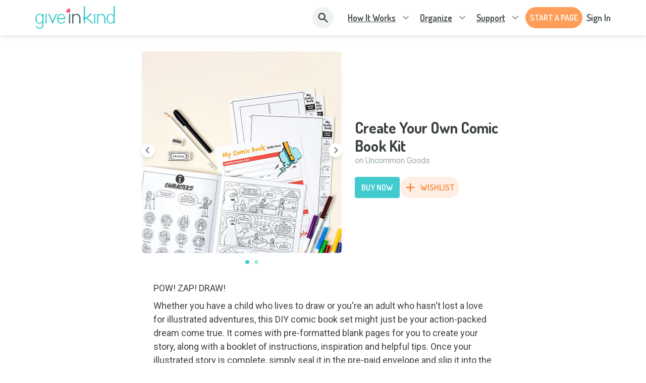

--- FILE ---
content_type: text/html; charset=utf-8
request_url: https://www.giveinkind.com/products/create-your-own-comic-book-kit
body_size: 19252
content:
<!DOCTYPE html><html lang="en" dir="ltr"><head><meta charSet="utf-8"/><meta http-equiv="X-UA-Compatible" content="IE=edge"/><meta name="viewport" content="width=device-width, initial-scale=1.0"/><meta name="HandheldFriendly" content="True"/><meta name="referrer" content="no-referrer-when-downgrade"/><meta name="application-name" content="GiveInKind"/><meta name="msapplication-TileColor" content="#ffffff"/><meta name="msapplication-TileImage" content="/core/img/favicon.ico/ms-icon-144x144.png"/><meta name="theme-color" content="#ffffff"/><link rel="icon" type="image/png" sizes="192x192" href="/core/img/favicon.ico/android-icon-192x192.png"/><link rel="icon" type="image/png" sizes="32x32" href="/core/img/favicon.ico/favicon-32x32.png"/><link rel="icon" type="image/png" sizes="96x96" href="/core/img/favicon.ico/favicon-96x96.png"/><link rel="icon" type="image/png" sizes="16x16" href="/core/img/favicon.ico/favicon-16x16.png"/><link rel="shortcut icon" href="/core/img/favicon.ico/favicon.ico" type="image/png"/><link rel="apple-touch-icon" sizes="57x57" href="/core/img/favicon.ico/apple-icon-57x57.png"/><link rel="apple-touch-icon" sizes="60x60" href="/core/img/favicon.ico/apple-icon-60x60.png"/><link rel="apple-touch-icon" sizes="72x72" href="/core/img/favicon.ico/apple-icon-72x72.png"/><link rel="apple-touch-icon" sizes="76x76" href="/core/img/favicon.ico/apple-icon-76x76.png"/><link rel="apple-touch-icon" sizes="114x114" href="/core/img/favicon.ico/apple-icon-114x114.png"/><link rel="apple-touch-icon" sizes="120x120" href="/core/img/favicon.ico/apple-icon-120x120.png"/><link rel="apple-touch-icon" sizes="144x144" href="/core/img/favicon.ico/apple-icon-144x144.png"/><link rel="apple-touch-icon" sizes="152x152" href="/core/img/favicon.ico/apple-icon-152x152.png"/><link rel="apple-touch-icon" sizes="180x180" href="/core/img/favicon.ico/apple-icon-180x180.png"/><meta property="fb:app_id" content="928334690612401"/><meta property="og:locale" content="en_US"/><meta property="og:type" content="website"/><meta property="og:title" content="Give InKind | Connecting People During Times of Need"/><meta property="og:description" content="Set up a Give InKind Page to coordinate support from anywhere. Create a Care Calendar, add items to your Wishlist and connect your Crowdfunding - all for free."/><meta property="og:site_name" content="Give InKind"/><meta name="twitter:card" content="summary_large_image"/><meta name="twitter:site" content="@giveinkind"/><meta name="twitter:description" content="Set up a Give InKind Page to coordinate support from anywhere. Create a Care Calendar, add items to your Wishlist and connect your Crowdfunding - all for free."/><meta name="twitter:title" content="Give InKind | Connecting People During Times of Need"/><meta property="twitter:image" content="https://www.giveinkind.com/homepage/img/inkind-og-image.png"/><link rel="canonical" href="https://www.giveinkind.com/products/create-your-own-comic-book-kit"/><meta property="og:url" content="https://www.giveinkind.com/products/create-your-own-comic-book-kit"/><meta property="og:image" content="https://www.giveinkind.com/homepage/img/inkind-og-image.png"/><meta property="og:image:secure_url" content="https://www.giveinkind.com/homepage/img/inkind-og-image.png"/><meta property="og:image:width" content="1200"/><meta property="og:image:height" content="627"/><meta property="og:updated_time" content="2026-01-21T03:37:42.204Z"/><meta name="description" content="Set up a Give InKind Page to coordinate support from anywhere. Create a Care Calendar, add items to your Wishlist and connect your Crowdfunding - all for free."/><meta name="google-site-verification" content="unNxLIkepWvtFGqu2rS2CiEbycOYCuO3fnXkRBfdDr8"/><meta name="google-site-verification" content="2KItrsMNSrdSLAtckuqZmZ7CNHdW5MG4KvqVD5jqXuI"/><script src="https://apis.google.com/js/platform.js" async="" defer=""></script><link rel="preconnect" href="https://dev.visualwebsiteoptimizer.com"/><script type="text/javascript" id="vwoCode" strategy="beforeInteractive">
          window._vwo_code || (function() {
          var account_id=744479,
          version=2.1,
          settings_tolerance=2000,
          hide_element='body',
          hide_element_style = 'opacity:0 !important;filter:alpha(opacity=0) !important;background:none !important;transition:none !important;',
          /* DO NOT EDIT BELOW THIS LINE */
          f=false,w=window,d=document,v=d.querySelector('#vwoCode'),cK='_vwo_'+account_id+'_settings',cc={};try{var c=JSON.parse(localStorage.getItem('_vwo_'+account_id+'_config'));cc=c&&typeof c==='object'?c:{}}catch(e){}var stT=cc.stT==='session'?w.sessionStorage:w.localStorage;code={nonce:v&&v.nonce,use_existing_jquery:function(){return typeof use_existing_jquery!=='undefined'?use_existing_jquery:undefined},library_tolerance:function(){return typeof library_tolerance!=='undefined'?library_tolerance:undefined},settings_tolerance:function(){return cc.sT||settings_tolerance},hide_element_style:function(){return'{'+(cc.hES||hide_element_style)+'}'},hide_element:function(){if(performance.getEntriesByName('first-contentful-paint')[0]){return''}return typeof cc.hE==='string'?cc.hE:hide_element},getVersion:function(){return version},finish:function(e){if(!f){f=true;var t=d.getElementById('_vis_opt_path_hides');if(t)t.parentNode.removeChild(t);if(e)(new Image).src='https://dev.visualwebsiteoptimizer.com/ee.gif?a='+account_id+e}},finished:function(){return f},addScript:function(e){var t=d.createElement('script');t.type='text/javascript';if(e.src){t.src=e.src}else{t.text=e.text}v&&t.setAttribute('nonce',v.nonce);d.getElementsByTagName('head')[0].appendChild(t)},load:function(e,t){var n=this.getSettings(),i=d.createElement('script'),r=this;t=t||{};if(n){i.textContent=n;d.getElementsByTagName('head')[0].appendChild(i);if(!w.VWO||VWO.caE){stT.removeItem(cK);r.load(e)}}else{var o=new XMLHttpRequest;o.open('GET',e,true);o.withCredentials=!t.dSC;o.responseType=t.responseType||'text';o.onload=function(){if(t.onloadCb){return t.onloadCb(o,e)}if(o.status===200||o.status===304){w._vwo_code.addScript({text:o.responseText})}else{w._vwo_code.finish('&e=loading_failure:'+e)}};o.onerror=function(){if(t.onerrorCb){return t.onerrorCb(e)}w._vwo_code.finish('&e=loading_failure:'+e)};o.send()}},getSettings:function(){try{var e=stT.getItem(cK);if(!e){return}e=JSON.parse(e);if(Date.now()>e.e){stT.removeItem(cK);return}return e.s}catch(e){return}},init:function(){if(d.URL.indexOf('__vwo_disable__')>-1)return;var e=this.settings_tolerance();w._vwo_settings_timer=setTimeout(function(){w._vwo_code.finish();stT.removeItem(cK)},e);var t;if(this.hide_element()!=='body'){t=d.createElement('style');var n=this.hide_element(),i=n?n+this.hide_element_style():'',r=d.getElementsByTagName('head')[0];t.setAttribute('id','_vis_opt_path_hides');v&&t.setAttribute('nonce',v.nonce);t.setAttribute('type','text/css');if(t.styleSheet)t.styleSheet.cssText=i;else t.appendChild(d.createTextNode(i));r.appendChild(t)}else{t=d.getElementsByTagName('head')[0];var i=d.createElement('div');i.style.cssText='z-index: 2147483647 !important;position: fixed !important;left: 0 !important;top: 0 !important;width: 100% !important;height: 100% !important;background: white !important;display: block !important;';i.setAttribute('id','_vis_opt_path_hides');i.classList.add('_vis_hide_layer');t.parentNode.insertBefore(i,t.nextSibling)}var o=window._vis_opt_url||d.URL,s='https://dev.visualwebsiteoptimizer.com/j.php?a='+account_id+'&u='+encodeURIComponent(o)+'&vn='+version;if(w.location.search.indexOf('_vwo_xhr')!==-1){this.addScript({src:s})}else{this.load(s+'&x=true')}}};w._vwo_code=code;code.init();})();(function(){var i=window;function t(){if(i._vwo_code){var e=t.hidingStyle=document.getElementById('_vis_opt_path_hides')||t.hidingStyle;if(!i._vwo_code.finished()&&!_vwo_code.libExecuted&&(!i.VWO||!VWO.dNR)){if(!document.getElementById('_vis_opt_path_hides')){document.getElementsByTagName('head')[0].appendChild(e)}requestAnimationFrame(t)}}}t()})();
        </script><meta name="next-head-count" content="47"/><link href="/legacy/tippy.css" rel="stylesheet" type="text/css"/><link href="/legacy/fonts.css" rel="stylesheet" type="text/css"/><link href="/legacy/inline-fieldsets.css" rel="stylesheet" type="text/css"/><link href="/legacy/prod.css" rel="stylesheet" type="text/css"/><link rel="preconnect" href="https://dev.visualwebsiteoptimizer.com"/><link rel="preconnect" href="https://fonts.gstatic.com" crossorigin /><link rel="preload" href="/_next/static/css/ae519352e46eed1e.css?dpl=dpl_7emhTGNd33x3JrbAQFetwEE9DMbz" as="style"/><link rel="stylesheet" href="/_next/static/css/ae519352e46eed1e.css?dpl=dpl_7emhTGNd33x3JrbAQFetwEE9DMbz" data-n-g=""/><noscript data-n-css=""></noscript><script defer="" nomodule="" src="/_next/static/chunks/polyfills-78c92fac7aa8fdd8.js?dpl=dpl_7emhTGNd33x3JrbAQFetwEE9DMbz"></script><script src="/unsupported-browser-check.js" defer="" data-nscript="beforeInteractive"></script><script src="/impact-radius.js" defer="" data-nscript="beforeInteractive"></script><script src="/bacon.js" defer="" data-nscript="beforeInteractive"></script><script id="wolfe-link-script" async="" defer="" src="https://card-link.wolfe.com/script.js" data-nscript="beforeInteractive"></script><script async="" defer="" src="https://connect.facebook.net/en_US/sdk.js#version=v23.0&amp;appId=928334690612401&amp;xfbml=true&amp;autoLogAppEvents=true" data-nscript="beforeInteractive"></script><script defer="" src="/_next/static/chunks/818-b845903cb9a4a8ec.js?dpl=dpl_7emhTGNd33x3JrbAQFetwEE9DMbz"></script><script defer="" src="/_next/static/chunks/7626-2f09413a79fa46e6.js?dpl=dpl_7emhTGNd33x3JrbAQFetwEE9DMbz"></script><script defer="" src="/_next/static/chunks/1060.3be584019d23410b.js?dpl=dpl_7emhTGNd33x3JrbAQFetwEE9DMbz"></script><script src="/_next/static/chunks/webpack-ed527d7dfbe8ca8e.js?dpl=dpl_7emhTGNd33x3JrbAQFetwEE9DMbz" defer=""></script><script src="/_next/static/chunks/framework-07acf93033623a0a.js?dpl=dpl_7emhTGNd33x3JrbAQFetwEE9DMbz" defer=""></script><script src="/_next/static/chunks/main-acc6cc9ebc458391.js?dpl=dpl_7emhTGNd33x3JrbAQFetwEE9DMbz" defer=""></script><script src="/_next/static/chunks/pages/_app-0ae907143401ff66.js?dpl=dpl_7emhTGNd33x3JrbAQFetwEE9DMbz" defer=""></script><script src="/_next/static/chunks/8073-379b9e4da7ff57ac.js?dpl=dpl_7emhTGNd33x3JrbAQFetwEE9DMbz" defer=""></script><script src="/_next/static/chunks/5611-6fad0e1a1ce5d4c6.js?dpl=dpl_7emhTGNd33x3JrbAQFetwEE9DMbz" defer=""></script><script src="/_next/static/chunks/562-19a44ee8ecc2197b.js?dpl=dpl_7emhTGNd33x3JrbAQFetwEE9DMbz" defer=""></script><script src="/_next/static/chunks/2756-e17fa6887b236c72.js?dpl=dpl_7emhTGNd33x3JrbAQFetwEE9DMbz" defer=""></script><script src="/_next/static/chunks/5430-9c48f35c77c1c909.js?dpl=dpl_7emhTGNd33x3JrbAQFetwEE9DMbz" defer=""></script><script src="/_next/static/chunks/pages/products/%5Bslug%5D-53487e67ab537f70.js?dpl=dpl_7emhTGNd33x3JrbAQFetwEE9DMbz" defer=""></script><script src="/_next/static/qkND3CVwc1QXb5sovgffI/_buildManifest.js?dpl=dpl_7emhTGNd33x3JrbAQFetwEE9DMbz" defer=""></script><script src="/_next/static/qkND3CVwc1QXb5sovgffI/_ssgManifest.js?dpl=dpl_7emhTGNd33x3JrbAQFetwEE9DMbz" defer=""></script><style data-href="https://fonts.googleapis.com/css?family=Roboto:300,400,500,600,700,800">@font-face{font-family:'Roboto';font-style:normal;font-weight:300;font-stretch:normal;src:url(https://fonts.gstatic.com/l/font?kit=KFOMCnqEu92Fr1ME7kSn66aGLdTylUAMQXC89YmC2DPNWuaabVmUiAw&skey=a0a0114a1dcab3ac&v=v50) format('woff')}@font-face{font-family:'Roboto';font-style:normal;font-weight:400;font-stretch:normal;src:url(https://fonts.gstatic.com/l/font?kit=KFOMCnqEu92Fr1ME7kSn66aGLdTylUAMQXC89YmC2DPNWubEbVmUiAw&skey=a0a0114a1dcab3ac&v=v50) format('woff')}@font-face{font-family:'Roboto';font-style:normal;font-weight:500;font-stretch:normal;src:url(https://fonts.gstatic.com/l/font?kit=KFOMCnqEu92Fr1ME7kSn66aGLdTylUAMQXC89YmC2DPNWub2bVmUiAw&skey=a0a0114a1dcab3ac&v=v50) format('woff')}@font-face{font-family:'Roboto';font-style:normal;font-weight:600;font-stretch:normal;src:url(https://fonts.gstatic.com/l/font?kit=KFOMCnqEu92Fr1ME7kSn66aGLdTylUAMQXC89YmC2DPNWuYaalmUiAw&skey=a0a0114a1dcab3ac&v=v50) format('woff')}@font-face{font-family:'Roboto';font-style:normal;font-weight:700;font-stretch:normal;src:url(https://fonts.gstatic.com/l/font?kit=KFOMCnqEu92Fr1ME7kSn66aGLdTylUAMQXC89YmC2DPNWuYjalmUiAw&skey=a0a0114a1dcab3ac&v=v50) format('woff')}@font-face{font-family:'Roboto';font-style:normal;font-weight:800;font-stretch:normal;src:url(https://fonts.gstatic.com/l/font?kit=KFOMCnqEu92Fr1ME7kSn66aGLdTylUAMQXC89YmC2DPNWuZEalmUiAw&skey=a0a0114a1dcab3ac&v=v50) format('woff')}@font-face{font-family:'Roboto';font-style:normal;font-weight:300;font-stretch:100%;src:url(https://fonts.gstatic.com/s/roboto/v50/KFO7CnqEu92Fr1ME7kSn66aGLdTylUAMa3GUBHMdazTgWw.woff2) format('woff2');unicode-range:U+0460-052F,U+1C80-1C8A,U+20B4,U+2DE0-2DFF,U+A640-A69F,U+FE2E-FE2F}@font-face{font-family:'Roboto';font-style:normal;font-weight:300;font-stretch:100%;src:url(https://fonts.gstatic.com/s/roboto/v50/KFO7CnqEu92Fr1ME7kSn66aGLdTylUAMa3iUBHMdazTgWw.woff2) format('woff2');unicode-range:U+0301,U+0400-045F,U+0490-0491,U+04B0-04B1,U+2116}@font-face{font-family:'Roboto';font-style:normal;font-weight:300;font-stretch:100%;src:url(https://fonts.gstatic.com/s/roboto/v50/KFO7CnqEu92Fr1ME7kSn66aGLdTylUAMa3CUBHMdazTgWw.woff2) format('woff2');unicode-range:U+1F00-1FFF}@font-face{font-family:'Roboto';font-style:normal;font-weight:300;font-stretch:100%;src:url(https://fonts.gstatic.com/s/roboto/v50/KFO7CnqEu92Fr1ME7kSn66aGLdTylUAMa3-UBHMdazTgWw.woff2) format('woff2');unicode-range:U+0370-0377,U+037A-037F,U+0384-038A,U+038C,U+038E-03A1,U+03A3-03FF}@font-face{font-family:'Roboto';font-style:normal;font-weight:300;font-stretch:100%;src:url(https://fonts.gstatic.com/s/roboto/v50/KFO7CnqEu92Fr1ME7kSn66aGLdTylUAMawCUBHMdazTgWw.woff2) format('woff2');unicode-range:U+0302-0303,U+0305,U+0307-0308,U+0310,U+0312,U+0315,U+031A,U+0326-0327,U+032C,U+032F-0330,U+0332-0333,U+0338,U+033A,U+0346,U+034D,U+0391-03A1,U+03A3-03A9,U+03B1-03C9,U+03D1,U+03D5-03D6,U+03F0-03F1,U+03F4-03F5,U+2016-2017,U+2034-2038,U+203C,U+2040,U+2043,U+2047,U+2050,U+2057,U+205F,U+2070-2071,U+2074-208E,U+2090-209C,U+20D0-20DC,U+20E1,U+20E5-20EF,U+2100-2112,U+2114-2115,U+2117-2121,U+2123-214F,U+2190,U+2192,U+2194-21AE,U+21B0-21E5,U+21F1-21F2,U+21F4-2211,U+2213-2214,U+2216-22FF,U+2308-230B,U+2310,U+2319,U+231C-2321,U+2336-237A,U+237C,U+2395,U+239B-23B7,U+23D0,U+23DC-23E1,U+2474-2475,U+25AF,U+25B3,U+25B7,U+25BD,U+25C1,U+25CA,U+25CC,U+25FB,U+266D-266F,U+27C0-27FF,U+2900-2AFF,U+2B0E-2B11,U+2B30-2B4C,U+2BFE,U+3030,U+FF5B,U+FF5D,U+1D400-1D7FF,U+1EE00-1EEFF}@font-face{font-family:'Roboto';font-style:normal;font-weight:300;font-stretch:100%;src:url(https://fonts.gstatic.com/s/roboto/v50/KFO7CnqEu92Fr1ME7kSn66aGLdTylUAMaxKUBHMdazTgWw.woff2) format('woff2');unicode-range:U+0001-000C,U+000E-001F,U+007F-009F,U+20DD-20E0,U+20E2-20E4,U+2150-218F,U+2190,U+2192,U+2194-2199,U+21AF,U+21E6-21F0,U+21F3,U+2218-2219,U+2299,U+22C4-22C6,U+2300-243F,U+2440-244A,U+2460-24FF,U+25A0-27BF,U+2800-28FF,U+2921-2922,U+2981,U+29BF,U+29EB,U+2B00-2BFF,U+4DC0-4DFF,U+FFF9-FFFB,U+10140-1018E,U+10190-1019C,U+101A0,U+101D0-101FD,U+102E0-102FB,U+10E60-10E7E,U+1D2C0-1D2D3,U+1D2E0-1D37F,U+1F000-1F0FF,U+1F100-1F1AD,U+1F1E6-1F1FF,U+1F30D-1F30F,U+1F315,U+1F31C,U+1F31E,U+1F320-1F32C,U+1F336,U+1F378,U+1F37D,U+1F382,U+1F393-1F39F,U+1F3A7-1F3A8,U+1F3AC-1F3AF,U+1F3C2,U+1F3C4-1F3C6,U+1F3CA-1F3CE,U+1F3D4-1F3E0,U+1F3ED,U+1F3F1-1F3F3,U+1F3F5-1F3F7,U+1F408,U+1F415,U+1F41F,U+1F426,U+1F43F,U+1F441-1F442,U+1F444,U+1F446-1F449,U+1F44C-1F44E,U+1F453,U+1F46A,U+1F47D,U+1F4A3,U+1F4B0,U+1F4B3,U+1F4B9,U+1F4BB,U+1F4BF,U+1F4C8-1F4CB,U+1F4D6,U+1F4DA,U+1F4DF,U+1F4E3-1F4E6,U+1F4EA-1F4ED,U+1F4F7,U+1F4F9-1F4FB,U+1F4FD-1F4FE,U+1F503,U+1F507-1F50B,U+1F50D,U+1F512-1F513,U+1F53E-1F54A,U+1F54F-1F5FA,U+1F610,U+1F650-1F67F,U+1F687,U+1F68D,U+1F691,U+1F694,U+1F698,U+1F6AD,U+1F6B2,U+1F6B9-1F6BA,U+1F6BC,U+1F6C6-1F6CF,U+1F6D3-1F6D7,U+1F6E0-1F6EA,U+1F6F0-1F6F3,U+1F6F7-1F6FC,U+1F700-1F7FF,U+1F800-1F80B,U+1F810-1F847,U+1F850-1F859,U+1F860-1F887,U+1F890-1F8AD,U+1F8B0-1F8BB,U+1F8C0-1F8C1,U+1F900-1F90B,U+1F93B,U+1F946,U+1F984,U+1F996,U+1F9E9,U+1FA00-1FA6F,U+1FA70-1FA7C,U+1FA80-1FA89,U+1FA8F-1FAC6,U+1FACE-1FADC,U+1FADF-1FAE9,U+1FAF0-1FAF8,U+1FB00-1FBFF}@font-face{font-family:'Roboto';font-style:normal;font-weight:300;font-stretch:100%;src:url(https://fonts.gstatic.com/s/roboto/v50/KFO7CnqEu92Fr1ME7kSn66aGLdTylUAMa3OUBHMdazTgWw.woff2) format('woff2');unicode-range:U+0102-0103,U+0110-0111,U+0128-0129,U+0168-0169,U+01A0-01A1,U+01AF-01B0,U+0300-0301,U+0303-0304,U+0308-0309,U+0323,U+0329,U+1EA0-1EF9,U+20AB}@font-face{font-family:'Roboto';font-style:normal;font-weight:300;font-stretch:100%;src:url(https://fonts.gstatic.com/s/roboto/v50/KFO7CnqEu92Fr1ME7kSn66aGLdTylUAMa3KUBHMdazTgWw.woff2) format('woff2');unicode-range:U+0100-02BA,U+02BD-02C5,U+02C7-02CC,U+02CE-02D7,U+02DD-02FF,U+0304,U+0308,U+0329,U+1D00-1DBF,U+1E00-1E9F,U+1EF2-1EFF,U+2020,U+20A0-20AB,U+20AD-20C0,U+2113,U+2C60-2C7F,U+A720-A7FF}@font-face{font-family:'Roboto';font-style:normal;font-weight:300;font-stretch:100%;src:url(https://fonts.gstatic.com/s/roboto/v50/KFO7CnqEu92Fr1ME7kSn66aGLdTylUAMa3yUBHMdazQ.woff2) format('woff2');unicode-range:U+0000-00FF,U+0131,U+0152-0153,U+02BB-02BC,U+02C6,U+02DA,U+02DC,U+0304,U+0308,U+0329,U+2000-206F,U+20AC,U+2122,U+2191,U+2193,U+2212,U+2215,U+FEFF,U+FFFD}@font-face{font-family:'Roboto';font-style:normal;font-weight:400;font-stretch:100%;src:url(https://fonts.gstatic.com/s/roboto/v50/KFO7CnqEu92Fr1ME7kSn66aGLdTylUAMa3GUBHMdazTgWw.woff2) format('woff2');unicode-range:U+0460-052F,U+1C80-1C8A,U+20B4,U+2DE0-2DFF,U+A640-A69F,U+FE2E-FE2F}@font-face{font-family:'Roboto';font-style:normal;font-weight:400;font-stretch:100%;src:url(https://fonts.gstatic.com/s/roboto/v50/KFO7CnqEu92Fr1ME7kSn66aGLdTylUAMa3iUBHMdazTgWw.woff2) format('woff2');unicode-range:U+0301,U+0400-045F,U+0490-0491,U+04B0-04B1,U+2116}@font-face{font-family:'Roboto';font-style:normal;font-weight:400;font-stretch:100%;src:url(https://fonts.gstatic.com/s/roboto/v50/KFO7CnqEu92Fr1ME7kSn66aGLdTylUAMa3CUBHMdazTgWw.woff2) format('woff2');unicode-range:U+1F00-1FFF}@font-face{font-family:'Roboto';font-style:normal;font-weight:400;font-stretch:100%;src:url(https://fonts.gstatic.com/s/roboto/v50/KFO7CnqEu92Fr1ME7kSn66aGLdTylUAMa3-UBHMdazTgWw.woff2) format('woff2');unicode-range:U+0370-0377,U+037A-037F,U+0384-038A,U+038C,U+038E-03A1,U+03A3-03FF}@font-face{font-family:'Roboto';font-style:normal;font-weight:400;font-stretch:100%;src:url(https://fonts.gstatic.com/s/roboto/v50/KFO7CnqEu92Fr1ME7kSn66aGLdTylUAMawCUBHMdazTgWw.woff2) format('woff2');unicode-range:U+0302-0303,U+0305,U+0307-0308,U+0310,U+0312,U+0315,U+031A,U+0326-0327,U+032C,U+032F-0330,U+0332-0333,U+0338,U+033A,U+0346,U+034D,U+0391-03A1,U+03A3-03A9,U+03B1-03C9,U+03D1,U+03D5-03D6,U+03F0-03F1,U+03F4-03F5,U+2016-2017,U+2034-2038,U+203C,U+2040,U+2043,U+2047,U+2050,U+2057,U+205F,U+2070-2071,U+2074-208E,U+2090-209C,U+20D0-20DC,U+20E1,U+20E5-20EF,U+2100-2112,U+2114-2115,U+2117-2121,U+2123-214F,U+2190,U+2192,U+2194-21AE,U+21B0-21E5,U+21F1-21F2,U+21F4-2211,U+2213-2214,U+2216-22FF,U+2308-230B,U+2310,U+2319,U+231C-2321,U+2336-237A,U+237C,U+2395,U+239B-23B7,U+23D0,U+23DC-23E1,U+2474-2475,U+25AF,U+25B3,U+25B7,U+25BD,U+25C1,U+25CA,U+25CC,U+25FB,U+266D-266F,U+27C0-27FF,U+2900-2AFF,U+2B0E-2B11,U+2B30-2B4C,U+2BFE,U+3030,U+FF5B,U+FF5D,U+1D400-1D7FF,U+1EE00-1EEFF}@font-face{font-family:'Roboto';font-style:normal;font-weight:400;font-stretch:100%;src:url(https://fonts.gstatic.com/s/roboto/v50/KFO7CnqEu92Fr1ME7kSn66aGLdTylUAMaxKUBHMdazTgWw.woff2) format('woff2');unicode-range:U+0001-000C,U+000E-001F,U+007F-009F,U+20DD-20E0,U+20E2-20E4,U+2150-218F,U+2190,U+2192,U+2194-2199,U+21AF,U+21E6-21F0,U+21F3,U+2218-2219,U+2299,U+22C4-22C6,U+2300-243F,U+2440-244A,U+2460-24FF,U+25A0-27BF,U+2800-28FF,U+2921-2922,U+2981,U+29BF,U+29EB,U+2B00-2BFF,U+4DC0-4DFF,U+FFF9-FFFB,U+10140-1018E,U+10190-1019C,U+101A0,U+101D0-101FD,U+102E0-102FB,U+10E60-10E7E,U+1D2C0-1D2D3,U+1D2E0-1D37F,U+1F000-1F0FF,U+1F100-1F1AD,U+1F1E6-1F1FF,U+1F30D-1F30F,U+1F315,U+1F31C,U+1F31E,U+1F320-1F32C,U+1F336,U+1F378,U+1F37D,U+1F382,U+1F393-1F39F,U+1F3A7-1F3A8,U+1F3AC-1F3AF,U+1F3C2,U+1F3C4-1F3C6,U+1F3CA-1F3CE,U+1F3D4-1F3E0,U+1F3ED,U+1F3F1-1F3F3,U+1F3F5-1F3F7,U+1F408,U+1F415,U+1F41F,U+1F426,U+1F43F,U+1F441-1F442,U+1F444,U+1F446-1F449,U+1F44C-1F44E,U+1F453,U+1F46A,U+1F47D,U+1F4A3,U+1F4B0,U+1F4B3,U+1F4B9,U+1F4BB,U+1F4BF,U+1F4C8-1F4CB,U+1F4D6,U+1F4DA,U+1F4DF,U+1F4E3-1F4E6,U+1F4EA-1F4ED,U+1F4F7,U+1F4F9-1F4FB,U+1F4FD-1F4FE,U+1F503,U+1F507-1F50B,U+1F50D,U+1F512-1F513,U+1F53E-1F54A,U+1F54F-1F5FA,U+1F610,U+1F650-1F67F,U+1F687,U+1F68D,U+1F691,U+1F694,U+1F698,U+1F6AD,U+1F6B2,U+1F6B9-1F6BA,U+1F6BC,U+1F6C6-1F6CF,U+1F6D3-1F6D7,U+1F6E0-1F6EA,U+1F6F0-1F6F3,U+1F6F7-1F6FC,U+1F700-1F7FF,U+1F800-1F80B,U+1F810-1F847,U+1F850-1F859,U+1F860-1F887,U+1F890-1F8AD,U+1F8B0-1F8BB,U+1F8C0-1F8C1,U+1F900-1F90B,U+1F93B,U+1F946,U+1F984,U+1F996,U+1F9E9,U+1FA00-1FA6F,U+1FA70-1FA7C,U+1FA80-1FA89,U+1FA8F-1FAC6,U+1FACE-1FADC,U+1FADF-1FAE9,U+1FAF0-1FAF8,U+1FB00-1FBFF}@font-face{font-family:'Roboto';font-style:normal;font-weight:400;font-stretch:100%;src:url(https://fonts.gstatic.com/s/roboto/v50/KFO7CnqEu92Fr1ME7kSn66aGLdTylUAMa3OUBHMdazTgWw.woff2) format('woff2');unicode-range:U+0102-0103,U+0110-0111,U+0128-0129,U+0168-0169,U+01A0-01A1,U+01AF-01B0,U+0300-0301,U+0303-0304,U+0308-0309,U+0323,U+0329,U+1EA0-1EF9,U+20AB}@font-face{font-family:'Roboto';font-style:normal;font-weight:400;font-stretch:100%;src:url(https://fonts.gstatic.com/s/roboto/v50/KFO7CnqEu92Fr1ME7kSn66aGLdTylUAMa3KUBHMdazTgWw.woff2) format('woff2');unicode-range:U+0100-02BA,U+02BD-02C5,U+02C7-02CC,U+02CE-02D7,U+02DD-02FF,U+0304,U+0308,U+0329,U+1D00-1DBF,U+1E00-1E9F,U+1EF2-1EFF,U+2020,U+20A0-20AB,U+20AD-20C0,U+2113,U+2C60-2C7F,U+A720-A7FF}@font-face{font-family:'Roboto';font-style:normal;font-weight:400;font-stretch:100%;src:url(https://fonts.gstatic.com/s/roboto/v50/KFO7CnqEu92Fr1ME7kSn66aGLdTylUAMa3yUBHMdazQ.woff2) format('woff2');unicode-range:U+0000-00FF,U+0131,U+0152-0153,U+02BB-02BC,U+02C6,U+02DA,U+02DC,U+0304,U+0308,U+0329,U+2000-206F,U+20AC,U+2122,U+2191,U+2193,U+2212,U+2215,U+FEFF,U+FFFD}@font-face{font-family:'Roboto';font-style:normal;font-weight:500;font-stretch:100%;src:url(https://fonts.gstatic.com/s/roboto/v50/KFO7CnqEu92Fr1ME7kSn66aGLdTylUAMa3GUBHMdazTgWw.woff2) format('woff2');unicode-range:U+0460-052F,U+1C80-1C8A,U+20B4,U+2DE0-2DFF,U+A640-A69F,U+FE2E-FE2F}@font-face{font-family:'Roboto';font-style:normal;font-weight:500;font-stretch:100%;src:url(https://fonts.gstatic.com/s/roboto/v50/KFO7CnqEu92Fr1ME7kSn66aGLdTylUAMa3iUBHMdazTgWw.woff2) format('woff2');unicode-range:U+0301,U+0400-045F,U+0490-0491,U+04B0-04B1,U+2116}@font-face{font-family:'Roboto';font-style:normal;font-weight:500;font-stretch:100%;src:url(https://fonts.gstatic.com/s/roboto/v50/KFO7CnqEu92Fr1ME7kSn66aGLdTylUAMa3CUBHMdazTgWw.woff2) format('woff2');unicode-range:U+1F00-1FFF}@font-face{font-family:'Roboto';font-style:normal;font-weight:500;font-stretch:100%;src:url(https://fonts.gstatic.com/s/roboto/v50/KFO7CnqEu92Fr1ME7kSn66aGLdTylUAMa3-UBHMdazTgWw.woff2) format('woff2');unicode-range:U+0370-0377,U+037A-037F,U+0384-038A,U+038C,U+038E-03A1,U+03A3-03FF}@font-face{font-family:'Roboto';font-style:normal;font-weight:500;font-stretch:100%;src:url(https://fonts.gstatic.com/s/roboto/v50/KFO7CnqEu92Fr1ME7kSn66aGLdTylUAMawCUBHMdazTgWw.woff2) format('woff2');unicode-range:U+0302-0303,U+0305,U+0307-0308,U+0310,U+0312,U+0315,U+031A,U+0326-0327,U+032C,U+032F-0330,U+0332-0333,U+0338,U+033A,U+0346,U+034D,U+0391-03A1,U+03A3-03A9,U+03B1-03C9,U+03D1,U+03D5-03D6,U+03F0-03F1,U+03F4-03F5,U+2016-2017,U+2034-2038,U+203C,U+2040,U+2043,U+2047,U+2050,U+2057,U+205F,U+2070-2071,U+2074-208E,U+2090-209C,U+20D0-20DC,U+20E1,U+20E5-20EF,U+2100-2112,U+2114-2115,U+2117-2121,U+2123-214F,U+2190,U+2192,U+2194-21AE,U+21B0-21E5,U+21F1-21F2,U+21F4-2211,U+2213-2214,U+2216-22FF,U+2308-230B,U+2310,U+2319,U+231C-2321,U+2336-237A,U+237C,U+2395,U+239B-23B7,U+23D0,U+23DC-23E1,U+2474-2475,U+25AF,U+25B3,U+25B7,U+25BD,U+25C1,U+25CA,U+25CC,U+25FB,U+266D-266F,U+27C0-27FF,U+2900-2AFF,U+2B0E-2B11,U+2B30-2B4C,U+2BFE,U+3030,U+FF5B,U+FF5D,U+1D400-1D7FF,U+1EE00-1EEFF}@font-face{font-family:'Roboto';font-style:normal;font-weight:500;font-stretch:100%;src:url(https://fonts.gstatic.com/s/roboto/v50/KFO7CnqEu92Fr1ME7kSn66aGLdTylUAMaxKUBHMdazTgWw.woff2) format('woff2');unicode-range:U+0001-000C,U+000E-001F,U+007F-009F,U+20DD-20E0,U+20E2-20E4,U+2150-218F,U+2190,U+2192,U+2194-2199,U+21AF,U+21E6-21F0,U+21F3,U+2218-2219,U+2299,U+22C4-22C6,U+2300-243F,U+2440-244A,U+2460-24FF,U+25A0-27BF,U+2800-28FF,U+2921-2922,U+2981,U+29BF,U+29EB,U+2B00-2BFF,U+4DC0-4DFF,U+FFF9-FFFB,U+10140-1018E,U+10190-1019C,U+101A0,U+101D0-101FD,U+102E0-102FB,U+10E60-10E7E,U+1D2C0-1D2D3,U+1D2E0-1D37F,U+1F000-1F0FF,U+1F100-1F1AD,U+1F1E6-1F1FF,U+1F30D-1F30F,U+1F315,U+1F31C,U+1F31E,U+1F320-1F32C,U+1F336,U+1F378,U+1F37D,U+1F382,U+1F393-1F39F,U+1F3A7-1F3A8,U+1F3AC-1F3AF,U+1F3C2,U+1F3C4-1F3C6,U+1F3CA-1F3CE,U+1F3D4-1F3E0,U+1F3ED,U+1F3F1-1F3F3,U+1F3F5-1F3F7,U+1F408,U+1F415,U+1F41F,U+1F426,U+1F43F,U+1F441-1F442,U+1F444,U+1F446-1F449,U+1F44C-1F44E,U+1F453,U+1F46A,U+1F47D,U+1F4A3,U+1F4B0,U+1F4B3,U+1F4B9,U+1F4BB,U+1F4BF,U+1F4C8-1F4CB,U+1F4D6,U+1F4DA,U+1F4DF,U+1F4E3-1F4E6,U+1F4EA-1F4ED,U+1F4F7,U+1F4F9-1F4FB,U+1F4FD-1F4FE,U+1F503,U+1F507-1F50B,U+1F50D,U+1F512-1F513,U+1F53E-1F54A,U+1F54F-1F5FA,U+1F610,U+1F650-1F67F,U+1F687,U+1F68D,U+1F691,U+1F694,U+1F698,U+1F6AD,U+1F6B2,U+1F6B9-1F6BA,U+1F6BC,U+1F6C6-1F6CF,U+1F6D3-1F6D7,U+1F6E0-1F6EA,U+1F6F0-1F6F3,U+1F6F7-1F6FC,U+1F700-1F7FF,U+1F800-1F80B,U+1F810-1F847,U+1F850-1F859,U+1F860-1F887,U+1F890-1F8AD,U+1F8B0-1F8BB,U+1F8C0-1F8C1,U+1F900-1F90B,U+1F93B,U+1F946,U+1F984,U+1F996,U+1F9E9,U+1FA00-1FA6F,U+1FA70-1FA7C,U+1FA80-1FA89,U+1FA8F-1FAC6,U+1FACE-1FADC,U+1FADF-1FAE9,U+1FAF0-1FAF8,U+1FB00-1FBFF}@font-face{font-family:'Roboto';font-style:normal;font-weight:500;font-stretch:100%;src:url(https://fonts.gstatic.com/s/roboto/v50/KFO7CnqEu92Fr1ME7kSn66aGLdTylUAMa3OUBHMdazTgWw.woff2) format('woff2');unicode-range:U+0102-0103,U+0110-0111,U+0128-0129,U+0168-0169,U+01A0-01A1,U+01AF-01B0,U+0300-0301,U+0303-0304,U+0308-0309,U+0323,U+0329,U+1EA0-1EF9,U+20AB}@font-face{font-family:'Roboto';font-style:normal;font-weight:500;font-stretch:100%;src:url(https://fonts.gstatic.com/s/roboto/v50/KFO7CnqEu92Fr1ME7kSn66aGLdTylUAMa3KUBHMdazTgWw.woff2) format('woff2');unicode-range:U+0100-02BA,U+02BD-02C5,U+02C7-02CC,U+02CE-02D7,U+02DD-02FF,U+0304,U+0308,U+0329,U+1D00-1DBF,U+1E00-1E9F,U+1EF2-1EFF,U+2020,U+20A0-20AB,U+20AD-20C0,U+2113,U+2C60-2C7F,U+A720-A7FF}@font-face{font-family:'Roboto';font-style:normal;font-weight:500;font-stretch:100%;src:url(https://fonts.gstatic.com/s/roboto/v50/KFO7CnqEu92Fr1ME7kSn66aGLdTylUAMa3yUBHMdazQ.woff2) format('woff2');unicode-range:U+0000-00FF,U+0131,U+0152-0153,U+02BB-02BC,U+02C6,U+02DA,U+02DC,U+0304,U+0308,U+0329,U+2000-206F,U+20AC,U+2122,U+2191,U+2193,U+2212,U+2215,U+FEFF,U+FFFD}@font-face{font-family:'Roboto';font-style:normal;font-weight:600;font-stretch:100%;src:url(https://fonts.gstatic.com/s/roboto/v50/KFO7CnqEu92Fr1ME7kSn66aGLdTylUAMa3GUBHMdazTgWw.woff2) format('woff2');unicode-range:U+0460-052F,U+1C80-1C8A,U+20B4,U+2DE0-2DFF,U+A640-A69F,U+FE2E-FE2F}@font-face{font-family:'Roboto';font-style:normal;font-weight:600;font-stretch:100%;src:url(https://fonts.gstatic.com/s/roboto/v50/KFO7CnqEu92Fr1ME7kSn66aGLdTylUAMa3iUBHMdazTgWw.woff2) format('woff2');unicode-range:U+0301,U+0400-045F,U+0490-0491,U+04B0-04B1,U+2116}@font-face{font-family:'Roboto';font-style:normal;font-weight:600;font-stretch:100%;src:url(https://fonts.gstatic.com/s/roboto/v50/KFO7CnqEu92Fr1ME7kSn66aGLdTylUAMa3CUBHMdazTgWw.woff2) format('woff2');unicode-range:U+1F00-1FFF}@font-face{font-family:'Roboto';font-style:normal;font-weight:600;font-stretch:100%;src:url(https://fonts.gstatic.com/s/roboto/v50/KFO7CnqEu92Fr1ME7kSn66aGLdTylUAMa3-UBHMdazTgWw.woff2) format('woff2');unicode-range:U+0370-0377,U+037A-037F,U+0384-038A,U+038C,U+038E-03A1,U+03A3-03FF}@font-face{font-family:'Roboto';font-style:normal;font-weight:600;font-stretch:100%;src:url(https://fonts.gstatic.com/s/roboto/v50/KFO7CnqEu92Fr1ME7kSn66aGLdTylUAMawCUBHMdazTgWw.woff2) format('woff2');unicode-range:U+0302-0303,U+0305,U+0307-0308,U+0310,U+0312,U+0315,U+031A,U+0326-0327,U+032C,U+032F-0330,U+0332-0333,U+0338,U+033A,U+0346,U+034D,U+0391-03A1,U+03A3-03A9,U+03B1-03C9,U+03D1,U+03D5-03D6,U+03F0-03F1,U+03F4-03F5,U+2016-2017,U+2034-2038,U+203C,U+2040,U+2043,U+2047,U+2050,U+2057,U+205F,U+2070-2071,U+2074-208E,U+2090-209C,U+20D0-20DC,U+20E1,U+20E5-20EF,U+2100-2112,U+2114-2115,U+2117-2121,U+2123-214F,U+2190,U+2192,U+2194-21AE,U+21B0-21E5,U+21F1-21F2,U+21F4-2211,U+2213-2214,U+2216-22FF,U+2308-230B,U+2310,U+2319,U+231C-2321,U+2336-237A,U+237C,U+2395,U+239B-23B7,U+23D0,U+23DC-23E1,U+2474-2475,U+25AF,U+25B3,U+25B7,U+25BD,U+25C1,U+25CA,U+25CC,U+25FB,U+266D-266F,U+27C0-27FF,U+2900-2AFF,U+2B0E-2B11,U+2B30-2B4C,U+2BFE,U+3030,U+FF5B,U+FF5D,U+1D400-1D7FF,U+1EE00-1EEFF}@font-face{font-family:'Roboto';font-style:normal;font-weight:600;font-stretch:100%;src:url(https://fonts.gstatic.com/s/roboto/v50/KFO7CnqEu92Fr1ME7kSn66aGLdTylUAMaxKUBHMdazTgWw.woff2) format('woff2');unicode-range:U+0001-000C,U+000E-001F,U+007F-009F,U+20DD-20E0,U+20E2-20E4,U+2150-218F,U+2190,U+2192,U+2194-2199,U+21AF,U+21E6-21F0,U+21F3,U+2218-2219,U+2299,U+22C4-22C6,U+2300-243F,U+2440-244A,U+2460-24FF,U+25A0-27BF,U+2800-28FF,U+2921-2922,U+2981,U+29BF,U+29EB,U+2B00-2BFF,U+4DC0-4DFF,U+FFF9-FFFB,U+10140-1018E,U+10190-1019C,U+101A0,U+101D0-101FD,U+102E0-102FB,U+10E60-10E7E,U+1D2C0-1D2D3,U+1D2E0-1D37F,U+1F000-1F0FF,U+1F100-1F1AD,U+1F1E6-1F1FF,U+1F30D-1F30F,U+1F315,U+1F31C,U+1F31E,U+1F320-1F32C,U+1F336,U+1F378,U+1F37D,U+1F382,U+1F393-1F39F,U+1F3A7-1F3A8,U+1F3AC-1F3AF,U+1F3C2,U+1F3C4-1F3C6,U+1F3CA-1F3CE,U+1F3D4-1F3E0,U+1F3ED,U+1F3F1-1F3F3,U+1F3F5-1F3F7,U+1F408,U+1F415,U+1F41F,U+1F426,U+1F43F,U+1F441-1F442,U+1F444,U+1F446-1F449,U+1F44C-1F44E,U+1F453,U+1F46A,U+1F47D,U+1F4A3,U+1F4B0,U+1F4B3,U+1F4B9,U+1F4BB,U+1F4BF,U+1F4C8-1F4CB,U+1F4D6,U+1F4DA,U+1F4DF,U+1F4E3-1F4E6,U+1F4EA-1F4ED,U+1F4F7,U+1F4F9-1F4FB,U+1F4FD-1F4FE,U+1F503,U+1F507-1F50B,U+1F50D,U+1F512-1F513,U+1F53E-1F54A,U+1F54F-1F5FA,U+1F610,U+1F650-1F67F,U+1F687,U+1F68D,U+1F691,U+1F694,U+1F698,U+1F6AD,U+1F6B2,U+1F6B9-1F6BA,U+1F6BC,U+1F6C6-1F6CF,U+1F6D3-1F6D7,U+1F6E0-1F6EA,U+1F6F0-1F6F3,U+1F6F7-1F6FC,U+1F700-1F7FF,U+1F800-1F80B,U+1F810-1F847,U+1F850-1F859,U+1F860-1F887,U+1F890-1F8AD,U+1F8B0-1F8BB,U+1F8C0-1F8C1,U+1F900-1F90B,U+1F93B,U+1F946,U+1F984,U+1F996,U+1F9E9,U+1FA00-1FA6F,U+1FA70-1FA7C,U+1FA80-1FA89,U+1FA8F-1FAC6,U+1FACE-1FADC,U+1FADF-1FAE9,U+1FAF0-1FAF8,U+1FB00-1FBFF}@font-face{font-family:'Roboto';font-style:normal;font-weight:600;font-stretch:100%;src:url(https://fonts.gstatic.com/s/roboto/v50/KFO7CnqEu92Fr1ME7kSn66aGLdTylUAMa3OUBHMdazTgWw.woff2) format('woff2');unicode-range:U+0102-0103,U+0110-0111,U+0128-0129,U+0168-0169,U+01A0-01A1,U+01AF-01B0,U+0300-0301,U+0303-0304,U+0308-0309,U+0323,U+0329,U+1EA0-1EF9,U+20AB}@font-face{font-family:'Roboto';font-style:normal;font-weight:600;font-stretch:100%;src:url(https://fonts.gstatic.com/s/roboto/v50/KFO7CnqEu92Fr1ME7kSn66aGLdTylUAMa3KUBHMdazTgWw.woff2) format('woff2');unicode-range:U+0100-02BA,U+02BD-02C5,U+02C7-02CC,U+02CE-02D7,U+02DD-02FF,U+0304,U+0308,U+0329,U+1D00-1DBF,U+1E00-1E9F,U+1EF2-1EFF,U+2020,U+20A0-20AB,U+20AD-20C0,U+2113,U+2C60-2C7F,U+A720-A7FF}@font-face{font-family:'Roboto';font-style:normal;font-weight:600;font-stretch:100%;src:url(https://fonts.gstatic.com/s/roboto/v50/KFO7CnqEu92Fr1ME7kSn66aGLdTylUAMa3yUBHMdazQ.woff2) format('woff2');unicode-range:U+0000-00FF,U+0131,U+0152-0153,U+02BB-02BC,U+02C6,U+02DA,U+02DC,U+0304,U+0308,U+0329,U+2000-206F,U+20AC,U+2122,U+2191,U+2193,U+2212,U+2215,U+FEFF,U+FFFD}@font-face{font-family:'Roboto';font-style:normal;font-weight:700;font-stretch:100%;src:url(https://fonts.gstatic.com/s/roboto/v50/KFO7CnqEu92Fr1ME7kSn66aGLdTylUAMa3GUBHMdazTgWw.woff2) format('woff2');unicode-range:U+0460-052F,U+1C80-1C8A,U+20B4,U+2DE0-2DFF,U+A640-A69F,U+FE2E-FE2F}@font-face{font-family:'Roboto';font-style:normal;font-weight:700;font-stretch:100%;src:url(https://fonts.gstatic.com/s/roboto/v50/KFO7CnqEu92Fr1ME7kSn66aGLdTylUAMa3iUBHMdazTgWw.woff2) format('woff2');unicode-range:U+0301,U+0400-045F,U+0490-0491,U+04B0-04B1,U+2116}@font-face{font-family:'Roboto';font-style:normal;font-weight:700;font-stretch:100%;src:url(https://fonts.gstatic.com/s/roboto/v50/KFO7CnqEu92Fr1ME7kSn66aGLdTylUAMa3CUBHMdazTgWw.woff2) format('woff2');unicode-range:U+1F00-1FFF}@font-face{font-family:'Roboto';font-style:normal;font-weight:700;font-stretch:100%;src:url(https://fonts.gstatic.com/s/roboto/v50/KFO7CnqEu92Fr1ME7kSn66aGLdTylUAMa3-UBHMdazTgWw.woff2) format('woff2');unicode-range:U+0370-0377,U+037A-037F,U+0384-038A,U+038C,U+038E-03A1,U+03A3-03FF}@font-face{font-family:'Roboto';font-style:normal;font-weight:700;font-stretch:100%;src:url(https://fonts.gstatic.com/s/roboto/v50/KFO7CnqEu92Fr1ME7kSn66aGLdTylUAMawCUBHMdazTgWw.woff2) format('woff2');unicode-range:U+0302-0303,U+0305,U+0307-0308,U+0310,U+0312,U+0315,U+031A,U+0326-0327,U+032C,U+032F-0330,U+0332-0333,U+0338,U+033A,U+0346,U+034D,U+0391-03A1,U+03A3-03A9,U+03B1-03C9,U+03D1,U+03D5-03D6,U+03F0-03F1,U+03F4-03F5,U+2016-2017,U+2034-2038,U+203C,U+2040,U+2043,U+2047,U+2050,U+2057,U+205F,U+2070-2071,U+2074-208E,U+2090-209C,U+20D0-20DC,U+20E1,U+20E5-20EF,U+2100-2112,U+2114-2115,U+2117-2121,U+2123-214F,U+2190,U+2192,U+2194-21AE,U+21B0-21E5,U+21F1-21F2,U+21F4-2211,U+2213-2214,U+2216-22FF,U+2308-230B,U+2310,U+2319,U+231C-2321,U+2336-237A,U+237C,U+2395,U+239B-23B7,U+23D0,U+23DC-23E1,U+2474-2475,U+25AF,U+25B3,U+25B7,U+25BD,U+25C1,U+25CA,U+25CC,U+25FB,U+266D-266F,U+27C0-27FF,U+2900-2AFF,U+2B0E-2B11,U+2B30-2B4C,U+2BFE,U+3030,U+FF5B,U+FF5D,U+1D400-1D7FF,U+1EE00-1EEFF}@font-face{font-family:'Roboto';font-style:normal;font-weight:700;font-stretch:100%;src:url(https://fonts.gstatic.com/s/roboto/v50/KFO7CnqEu92Fr1ME7kSn66aGLdTylUAMaxKUBHMdazTgWw.woff2) format('woff2');unicode-range:U+0001-000C,U+000E-001F,U+007F-009F,U+20DD-20E0,U+20E2-20E4,U+2150-218F,U+2190,U+2192,U+2194-2199,U+21AF,U+21E6-21F0,U+21F3,U+2218-2219,U+2299,U+22C4-22C6,U+2300-243F,U+2440-244A,U+2460-24FF,U+25A0-27BF,U+2800-28FF,U+2921-2922,U+2981,U+29BF,U+29EB,U+2B00-2BFF,U+4DC0-4DFF,U+FFF9-FFFB,U+10140-1018E,U+10190-1019C,U+101A0,U+101D0-101FD,U+102E0-102FB,U+10E60-10E7E,U+1D2C0-1D2D3,U+1D2E0-1D37F,U+1F000-1F0FF,U+1F100-1F1AD,U+1F1E6-1F1FF,U+1F30D-1F30F,U+1F315,U+1F31C,U+1F31E,U+1F320-1F32C,U+1F336,U+1F378,U+1F37D,U+1F382,U+1F393-1F39F,U+1F3A7-1F3A8,U+1F3AC-1F3AF,U+1F3C2,U+1F3C4-1F3C6,U+1F3CA-1F3CE,U+1F3D4-1F3E0,U+1F3ED,U+1F3F1-1F3F3,U+1F3F5-1F3F7,U+1F408,U+1F415,U+1F41F,U+1F426,U+1F43F,U+1F441-1F442,U+1F444,U+1F446-1F449,U+1F44C-1F44E,U+1F453,U+1F46A,U+1F47D,U+1F4A3,U+1F4B0,U+1F4B3,U+1F4B9,U+1F4BB,U+1F4BF,U+1F4C8-1F4CB,U+1F4D6,U+1F4DA,U+1F4DF,U+1F4E3-1F4E6,U+1F4EA-1F4ED,U+1F4F7,U+1F4F9-1F4FB,U+1F4FD-1F4FE,U+1F503,U+1F507-1F50B,U+1F50D,U+1F512-1F513,U+1F53E-1F54A,U+1F54F-1F5FA,U+1F610,U+1F650-1F67F,U+1F687,U+1F68D,U+1F691,U+1F694,U+1F698,U+1F6AD,U+1F6B2,U+1F6B9-1F6BA,U+1F6BC,U+1F6C6-1F6CF,U+1F6D3-1F6D7,U+1F6E0-1F6EA,U+1F6F0-1F6F3,U+1F6F7-1F6FC,U+1F700-1F7FF,U+1F800-1F80B,U+1F810-1F847,U+1F850-1F859,U+1F860-1F887,U+1F890-1F8AD,U+1F8B0-1F8BB,U+1F8C0-1F8C1,U+1F900-1F90B,U+1F93B,U+1F946,U+1F984,U+1F996,U+1F9E9,U+1FA00-1FA6F,U+1FA70-1FA7C,U+1FA80-1FA89,U+1FA8F-1FAC6,U+1FACE-1FADC,U+1FADF-1FAE9,U+1FAF0-1FAF8,U+1FB00-1FBFF}@font-face{font-family:'Roboto';font-style:normal;font-weight:700;font-stretch:100%;src:url(https://fonts.gstatic.com/s/roboto/v50/KFO7CnqEu92Fr1ME7kSn66aGLdTylUAMa3OUBHMdazTgWw.woff2) format('woff2');unicode-range:U+0102-0103,U+0110-0111,U+0128-0129,U+0168-0169,U+01A0-01A1,U+01AF-01B0,U+0300-0301,U+0303-0304,U+0308-0309,U+0323,U+0329,U+1EA0-1EF9,U+20AB}@font-face{font-family:'Roboto';font-style:normal;font-weight:700;font-stretch:100%;src:url(https://fonts.gstatic.com/s/roboto/v50/KFO7CnqEu92Fr1ME7kSn66aGLdTylUAMa3KUBHMdazTgWw.woff2) format('woff2');unicode-range:U+0100-02BA,U+02BD-02C5,U+02C7-02CC,U+02CE-02D7,U+02DD-02FF,U+0304,U+0308,U+0329,U+1D00-1DBF,U+1E00-1E9F,U+1EF2-1EFF,U+2020,U+20A0-20AB,U+20AD-20C0,U+2113,U+2C60-2C7F,U+A720-A7FF}@font-face{font-family:'Roboto';font-style:normal;font-weight:700;font-stretch:100%;src:url(https://fonts.gstatic.com/s/roboto/v50/KFO7CnqEu92Fr1ME7kSn66aGLdTylUAMa3yUBHMdazQ.woff2) format('woff2');unicode-range:U+0000-00FF,U+0131,U+0152-0153,U+02BB-02BC,U+02C6,U+02DA,U+02DC,U+0304,U+0308,U+0329,U+2000-206F,U+20AC,U+2122,U+2191,U+2193,U+2212,U+2215,U+FEFF,U+FFFD}@font-face{font-family:'Roboto';font-style:normal;font-weight:800;font-stretch:100%;src:url(https://fonts.gstatic.com/s/roboto/v50/KFO7CnqEu92Fr1ME7kSn66aGLdTylUAMa3GUBHMdazTgWw.woff2) format('woff2');unicode-range:U+0460-052F,U+1C80-1C8A,U+20B4,U+2DE0-2DFF,U+A640-A69F,U+FE2E-FE2F}@font-face{font-family:'Roboto';font-style:normal;font-weight:800;font-stretch:100%;src:url(https://fonts.gstatic.com/s/roboto/v50/KFO7CnqEu92Fr1ME7kSn66aGLdTylUAMa3iUBHMdazTgWw.woff2) format('woff2');unicode-range:U+0301,U+0400-045F,U+0490-0491,U+04B0-04B1,U+2116}@font-face{font-family:'Roboto';font-style:normal;font-weight:800;font-stretch:100%;src:url(https://fonts.gstatic.com/s/roboto/v50/KFO7CnqEu92Fr1ME7kSn66aGLdTylUAMa3CUBHMdazTgWw.woff2) format('woff2');unicode-range:U+1F00-1FFF}@font-face{font-family:'Roboto';font-style:normal;font-weight:800;font-stretch:100%;src:url(https://fonts.gstatic.com/s/roboto/v50/KFO7CnqEu92Fr1ME7kSn66aGLdTylUAMa3-UBHMdazTgWw.woff2) format('woff2');unicode-range:U+0370-0377,U+037A-037F,U+0384-038A,U+038C,U+038E-03A1,U+03A3-03FF}@font-face{font-family:'Roboto';font-style:normal;font-weight:800;font-stretch:100%;src:url(https://fonts.gstatic.com/s/roboto/v50/KFO7CnqEu92Fr1ME7kSn66aGLdTylUAMawCUBHMdazTgWw.woff2) format('woff2');unicode-range:U+0302-0303,U+0305,U+0307-0308,U+0310,U+0312,U+0315,U+031A,U+0326-0327,U+032C,U+032F-0330,U+0332-0333,U+0338,U+033A,U+0346,U+034D,U+0391-03A1,U+03A3-03A9,U+03B1-03C9,U+03D1,U+03D5-03D6,U+03F0-03F1,U+03F4-03F5,U+2016-2017,U+2034-2038,U+203C,U+2040,U+2043,U+2047,U+2050,U+2057,U+205F,U+2070-2071,U+2074-208E,U+2090-209C,U+20D0-20DC,U+20E1,U+20E5-20EF,U+2100-2112,U+2114-2115,U+2117-2121,U+2123-214F,U+2190,U+2192,U+2194-21AE,U+21B0-21E5,U+21F1-21F2,U+21F4-2211,U+2213-2214,U+2216-22FF,U+2308-230B,U+2310,U+2319,U+231C-2321,U+2336-237A,U+237C,U+2395,U+239B-23B7,U+23D0,U+23DC-23E1,U+2474-2475,U+25AF,U+25B3,U+25B7,U+25BD,U+25C1,U+25CA,U+25CC,U+25FB,U+266D-266F,U+27C0-27FF,U+2900-2AFF,U+2B0E-2B11,U+2B30-2B4C,U+2BFE,U+3030,U+FF5B,U+FF5D,U+1D400-1D7FF,U+1EE00-1EEFF}@font-face{font-family:'Roboto';font-style:normal;font-weight:800;font-stretch:100%;src:url(https://fonts.gstatic.com/s/roboto/v50/KFO7CnqEu92Fr1ME7kSn66aGLdTylUAMaxKUBHMdazTgWw.woff2) format('woff2');unicode-range:U+0001-000C,U+000E-001F,U+007F-009F,U+20DD-20E0,U+20E2-20E4,U+2150-218F,U+2190,U+2192,U+2194-2199,U+21AF,U+21E6-21F0,U+21F3,U+2218-2219,U+2299,U+22C4-22C6,U+2300-243F,U+2440-244A,U+2460-24FF,U+25A0-27BF,U+2800-28FF,U+2921-2922,U+2981,U+29BF,U+29EB,U+2B00-2BFF,U+4DC0-4DFF,U+FFF9-FFFB,U+10140-1018E,U+10190-1019C,U+101A0,U+101D0-101FD,U+102E0-102FB,U+10E60-10E7E,U+1D2C0-1D2D3,U+1D2E0-1D37F,U+1F000-1F0FF,U+1F100-1F1AD,U+1F1E6-1F1FF,U+1F30D-1F30F,U+1F315,U+1F31C,U+1F31E,U+1F320-1F32C,U+1F336,U+1F378,U+1F37D,U+1F382,U+1F393-1F39F,U+1F3A7-1F3A8,U+1F3AC-1F3AF,U+1F3C2,U+1F3C4-1F3C6,U+1F3CA-1F3CE,U+1F3D4-1F3E0,U+1F3ED,U+1F3F1-1F3F3,U+1F3F5-1F3F7,U+1F408,U+1F415,U+1F41F,U+1F426,U+1F43F,U+1F441-1F442,U+1F444,U+1F446-1F449,U+1F44C-1F44E,U+1F453,U+1F46A,U+1F47D,U+1F4A3,U+1F4B0,U+1F4B3,U+1F4B9,U+1F4BB,U+1F4BF,U+1F4C8-1F4CB,U+1F4D6,U+1F4DA,U+1F4DF,U+1F4E3-1F4E6,U+1F4EA-1F4ED,U+1F4F7,U+1F4F9-1F4FB,U+1F4FD-1F4FE,U+1F503,U+1F507-1F50B,U+1F50D,U+1F512-1F513,U+1F53E-1F54A,U+1F54F-1F5FA,U+1F610,U+1F650-1F67F,U+1F687,U+1F68D,U+1F691,U+1F694,U+1F698,U+1F6AD,U+1F6B2,U+1F6B9-1F6BA,U+1F6BC,U+1F6C6-1F6CF,U+1F6D3-1F6D7,U+1F6E0-1F6EA,U+1F6F0-1F6F3,U+1F6F7-1F6FC,U+1F700-1F7FF,U+1F800-1F80B,U+1F810-1F847,U+1F850-1F859,U+1F860-1F887,U+1F890-1F8AD,U+1F8B0-1F8BB,U+1F8C0-1F8C1,U+1F900-1F90B,U+1F93B,U+1F946,U+1F984,U+1F996,U+1F9E9,U+1FA00-1FA6F,U+1FA70-1FA7C,U+1FA80-1FA89,U+1FA8F-1FAC6,U+1FACE-1FADC,U+1FADF-1FAE9,U+1FAF0-1FAF8,U+1FB00-1FBFF}@font-face{font-family:'Roboto';font-style:normal;font-weight:800;font-stretch:100%;src:url(https://fonts.gstatic.com/s/roboto/v50/KFO7CnqEu92Fr1ME7kSn66aGLdTylUAMa3OUBHMdazTgWw.woff2) format('woff2');unicode-range:U+0102-0103,U+0110-0111,U+0128-0129,U+0168-0169,U+01A0-01A1,U+01AF-01B0,U+0300-0301,U+0303-0304,U+0308-0309,U+0323,U+0329,U+1EA0-1EF9,U+20AB}@font-face{font-family:'Roboto';font-style:normal;font-weight:800;font-stretch:100%;src:url(https://fonts.gstatic.com/s/roboto/v50/KFO7CnqEu92Fr1ME7kSn66aGLdTylUAMa3KUBHMdazTgWw.woff2) format('woff2');unicode-range:U+0100-02BA,U+02BD-02C5,U+02C7-02CC,U+02CE-02D7,U+02DD-02FF,U+0304,U+0308,U+0329,U+1D00-1DBF,U+1E00-1E9F,U+1EF2-1EFF,U+2020,U+20A0-20AB,U+20AD-20C0,U+2113,U+2C60-2C7F,U+A720-A7FF}@font-face{font-family:'Roboto';font-style:normal;font-weight:800;font-stretch:100%;src:url(https://fonts.gstatic.com/s/roboto/v50/KFO7CnqEu92Fr1ME7kSn66aGLdTylUAMa3yUBHMdazQ.woff2) format('woff2');unicode-range:U+0000-00FF,U+0131,U+0152-0153,U+02BB-02BC,U+02C6,U+02DA,U+02DC,U+0304,U+0308,U+0329,U+2000-206F,U+20AC,U+2122,U+2191,U+2193,U+2212,U+2215,U+FEFF,U+FFFD}</style><style data-href="https://fonts.googleapis.com/css?family=Dosis:300,400,500,600,700,800">@font-face{font-family:'Dosis';font-style:normal;font-weight:300;src:url(https://fonts.gstatic.com/l/font?kit=HhyJU5sn9vOmLxNkIwRSjTVNWLEJabMl2xMC&skey=91e90d677384bade&v=v34) format('woff')}@font-face{font-family:'Dosis';font-style:normal;font-weight:400;src:url(https://fonts.gstatic.com/l/font?kit=HhyJU5sn9vOmLxNkIwRSjTVNWLEJN7Ml2xMC&skey=91e90d677384bade&v=v34) format('woff')}@font-face{font-family:'Dosis';font-style:normal;font-weight:500;src:url(https://fonts.gstatic.com/l/font?kit=HhyJU5sn9vOmLxNkIwRSjTVNWLEJBbMl2xMC&skey=91e90d677384bade&v=v34) format('woff')}@font-face{font-family:'Dosis';font-style:normal;font-weight:600;src:url(https://fonts.gstatic.com/l/font?kit=HhyJU5sn9vOmLxNkIwRSjTVNWLEJ6bQl2xMC&skey=91e90d677384bade&v=v34) format('woff')}@font-face{font-family:'Dosis';font-style:normal;font-weight:700;src:url(https://fonts.gstatic.com/l/font?kit=HhyJU5sn9vOmLxNkIwRSjTVNWLEJ0LQl2xMC&skey=91e90d677384bade&v=v34) format('woff')}@font-face{font-family:'Dosis';font-style:normal;font-weight:800;src:url(https://fonts.gstatic.com/l/font?kit=HhyJU5sn9vOmLxNkIwRSjTVNWLEJt7Ql2xMC&skey=91e90d677384bade&v=v34) format('woff')}@font-face{font-family:'Dosis';font-style:normal;font-weight:300;src:url(https://fonts.gstatic.com/s/dosis/v34/HhyaU5sn9vOmLzlnC_WoEoZKdbA.woff2) format('woff2');unicode-range:U+0102-0103,U+0110-0111,U+0128-0129,U+0168-0169,U+01A0-01A1,U+01AF-01B0,U+0300-0301,U+0303-0304,U+0308-0309,U+0323,U+0329,U+1EA0-1EF9,U+20AB}@font-face{font-family:'Dosis';font-style:normal;font-weight:300;src:url(https://fonts.gstatic.com/s/dosis/v34/HhyaU5sn9vOmLzlmC_WoEoZKdbA.woff2) format('woff2');unicode-range:U+0100-02BA,U+02BD-02C5,U+02C7-02CC,U+02CE-02D7,U+02DD-02FF,U+0304,U+0308,U+0329,U+1D00-1DBF,U+1E00-1E9F,U+1EF2-1EFF,U+2020,U+20A0-20AB,U+20AD-20C0,U+2113,U+2C60-2C7F,U+A720-A7FF}@font-face{font-family:'Dosis';font-style:normal;font-weight:300;src:url(https://fonts.gstatic.com/s/dosis/v34/HhyaU5sn9vOmLzloC_WoEoZK.woff2) format('woff2');unicode-range:U+0000-00FF,U+0131,U+0152-0153,U+02BB-02BC,U+02C6,U+02DA,U+02DC,U+0304,U+0308,U+0329,U+2000-206F,U+20AC,U+2122,U+2191,U+2193,U+2212,U+2215,U+FEFF,U+FFFD}@font-face{font-family:'Dosis';font-style:normal;font-weight:400;src:url(https://fonts.gstatic.com/s/dosis/v34/HhyaU5sn9vOmLzlnC_WoEoZKdbA.woff2) format('woff2');unicode-range:U+0102-0103,U+0110-0111,U+0128-0129,U+0168-0169,U+01A0-01A1,U+01AF-01B0,U+0300-0301,U+0303-0304,U+0308-0309,U+0323,U+0329,U+1EA0-1EF9,U+20AB}@font-face{font-family:'Dosis';font-style:normal;font-weight:400;src:url(https://fonts.gstatic.com/s/dosis/v34/HhyaU5sn9vOmLzlmC_WoEoZKdbA.woff2) format('woff2');unicode-range:U+0100-02BA,U+02BD-02C5,U+02C7-02CC,U+02CE-02D7,U+02DD-02FF,U+0304,U+0308,U+0329,U+1D00-1DBF,U+1E00-1E9F,U+1EF2-1EFF,U+2020,U+20A0-20AB,U+20AD-20C0,U+2113,U+2C60-2C7F,U+A720-A7FF}@font-face{font-family:'Dosis';font-style:normal;font-weight:400;src:url(https://fonts.gstatic.com/s/dosis/v34/HhyaU5sn9vOmLzloC_WoEoZK.woff2) format('woff2');unicode-range:U+0000-00FF,U+0131,U+0152-0153,U+02BB-02BC,U+02C6,U+02DA,U+02DC,U+0304,U+0308,U+0329,U+2000-206F,U+20AC,U+2122,U+2191,U+2193,U+2212,U+2215,U+FEFF,U+FFFD}@font-face{font-family:'Dosis';font-style:normal;font-weight:500;src:url(https://fonts.gstatic.com/s/dosis/v34/HhyaU5sn9vOmLzlnC_WoEoZKdbA.woff2) format('woff2');unicode-range:U+0102-0103,U+0110-0111,U+0128-0129,U+0168-0169,U+01A0-01A1,U+01AF-01B0,U+0300-0301,U+0303-0304,U+0308-0309,U+0323,U+0329,U+1EA0-1EF9,U+20AB}@font-face{font-family:'Dosis';font-style:normal;font-weight:500;src:url(https://fonts.gstatic.com/s/dosis/v34/HhyaU5sn9vOmLzlmC_WoEoZKdbA.woff2) format('woff2');unicode-range:U+0100-02BA,U+02BD-02C5,U+02C7-02CC,U+02CE-02D7,U+02DD-02FF,U+0304,U+0308,U+0329,U+1D00-1DBF,U+1E00-1E9F,U+1EF2-1EFF,U+2020,U+20A0-20AB,U+20AD-20C0,U+2113,U+2C60-2C7F,U+A720-A7FF}@font-face{font-family:'Dosis';font-style:normal;font-weight:500;src:url(https://fonts.gstatic.com/s/dosis/v34/HhyaU5sn9vOmLzloC_WoEoZK.woff2) format('woff2');unicode-range:U+0000-00FF,U+0131,U+0152-0153,U+02BB-02BC,U+02C6,U+02DA,U+02DC,U+0304,U+0308,U+0329,U+2000-206F,U+20AC,U+2122,U+2191,U+2193,U+2212,U+2215,U+FEFF,U+FFFD}@font-face{font-family:'Dosis';font-style:normal;font-weight:600;src:url(https://fonts.gstatic.com/s/dosis/v34/HhyaU5sn9vOmLzlnC_WoEoZKdbA.woff2) format('woff2');unicode-range:U+0102-0103,U+0110-0111,U+0128-0129,U+0168-0169,U+01A0-01A1,U+01AF-01B0,U+0300-0301,U+0303-0304,U+0308-0309,U+0323,U+0329,U+1EA0-1EF9,U+20AB}@font-face{font-family:'Dosis';font-style:normal;font-weight:600;src:url(https://fonts.gstatic.com/s/dosis/v34/HhyaU5sn9vOmLzlmC_WoEoZKdbA.woff2) format('woff2');unicode-range:U+0100-02BA,U+02BD-02C5,U+02C7-02CC,U+02CE-02D7,U+02DD-02FF,U+0304,U+0308,U+0329,U+1D00-1DBF,U+1E00-1E9F,U+1EF2-1EFF,U+2020,U+20A0-20AB,U+20AD-20C0,U+2113,U+2C60-2C7F,U+A720-A7FF}@font-face{font-family:'Dosis';font-style:normal;font-weight:600;src:url(https://fonts.gstatic.com/s/dosis/v34/HhyaU5sn9vOmLzloC_WoEoZK.woff2) format('woff2');unicode-range:U+0000-00FF,U+0131,U+0152-0153,U+02BB-02BC,U+02C6,U+02DA,U+02DC,U+0304,U+0308,U+0329,U+2000-206F,U+20AC,U+2122,U+2191,U+2193,U+2212,U+2215,U+FEFF,U+FFFD}@font-face{font-family:'Dosis';font-style:normal;font-weight:700;src:url(https://fonts.gstatic.com/s/dosis/v34/HhyaU5sn9vOmLzlnC_WoEoZKdbA.woff2) format('woff2');unicode-range:U+0102-0103,U+0110-0111,U+0128-0129,U+0168-0169,U+01A0-01A1,U+01AF-01B0,U+0300-0301,U+0303-0304,U+0308-0309,U+0323,U+0329,U+1EA0-1EF9,U+20AB}@font-face{font-family:'Dosis';font-style:normal;font-weight:700;src:url(https://fonts.gstatic.com/s/dosis/v34/HhyaU5sn9vOmLzlmC_WoEoZKdbA.woff2) format('woff2');unicode-range:U+0100-02BA,U+02BD-02C5,U+02C7-02CC,U+02CE-02D7,U+02DD-02FF,U+0304,U+0308,U+0329,U+1D00-1DBF,U+1E00-1E9F,U+1EF2-1EFF,U+2020,U+20A0-20AB,U+20AD-20C0,U+2113,U+2C60-2C7F,U+A720-A7FF}@font-face{font-family:'Dosis';font-style:normal;font-weight:700;src:url(https://fonts.gstatic.com/s/dosis/v34/HhyaU5sn9vOmLzloC_WoEoZK.woff2) format('woff2');unicode-range:U+0000-00FF,U+0131,U+0152-0153,U+02BB-02BC,U+02C6,U+02DA,U+02DC,U+0304,U+0308,U+0329,U+2000-206F,U+20AC,U+2122,U+2191,U+2193,U+2212,U+2215,U+FEFF,U+FFFD}@font-face{font-family:'Dosis';font-style:normal;font-weight:800;src:url(https://fonts.gstatic.com/s/dosis/v34/HhyaU5sn9vOmLzlnC_WoEoZKdbA.woff2) format('woff2');unicode-range:U+0102-0103,U+0110-0111,U+0128-0129,U+0168-0169,U+01A0-01A1,U+01AF-01B0,U+0300-0301,U+0303-0304,U+0308-0309,U+0323,U+0329,U+1EA0-1EF9,U+20AB}@font-face{font-family:'Dosis';font-style:normal;font-weight:800;src:url(https://fonts.gstatic.com/s/dosis/v34/HhyaU5sn9vOmLzlmC_WoEoZKdbA.woff2) format('woff2');unicode-range:U+0100-02BA,U+02BD-02C5,U+02C7-02CC,U+02CE-02D7,U+02DD-02FF,U+0304,U+0308,U+0329,U+1D00-1DBF,U+1E00-1E9F,U+1EF2-1EFF,U+2020,U+20A0-20AB,U+20AD-20C0,U+2113,U+2C60-2C7F,U+A720-A7FF}@font-face{font-family:'Dosis';font-style:normal;font-weight:800;src:url(https://fonts.gstatic.com/s/dosis/v34/HhyaU5sn9vOmLzloC_WoEoZK.woff2) format('woff2');unicode-range:U+0000-00FF,U+0131,U+0152-0153,U+02BB-02BC,U+02C6,U+02DA,U+02DC,U+0304,U+0308,U+0329,U+2000-206F,U+20AC,U+2122,U+2191,U+2193,U+2212,U+2215,U+FEFF,U+FFFD}</style></head><body><div id="__next"><div><!--$--><!--/$--><div class="gik-search-drawer__drawer no-print"><header class="gik-nav-bar gik-search-drawer__bar"><div class="gik-container gik-container--breakpoint-auto gik-nav-bar__container"><h1 class="gik-search-drawer__search-title">Search</h1><div class="gik-search-drawer__close"><a tabindex="0" class="gik-button gik-button--default-extra-dark-plain gik-button--size-base gik-button--circle  gik-button--horizontal  gik-button--uppercase "><div class="gik-button__content undefined"><svg xmlns="http://www.w3.org/2000/svg" viewBox="0 0 20 20" fill="currentColor" aria-hidden="true" width="24px" height="24px" class="gik-svg-icon"><path fill-rule="evenodd" d="M4.293 4.293a1 1 0 011.414 0L10 8.586l4.293-4.293a1 1 0 111.414 1.414L11.414 10l4.293 4.293a1 1 0 01-1.414 1.414L10 11.414l-4.293 4.293a1 1 0 01-1.414-1.414L8.586 10 4.293 5.707a1 1 0 010-1.414z" clip-rule="evenodd"></path></svg></div></a></div></div></header></div><div><div class="gik-app-layout"><div class="gik-sticky app-header-sticky" style="top:0px"><header class="gik-nav-bar gik-app-header-nav-bar gik-app-header-nav-bar--breakpoint-auto"><div class="gik-container gik-container--breakpoint-auto gik-nav-bar__container"><div class="gik-drawer gik-drawer--left gik-drawer--fixed gik-drawer--white gik-app-header-nav-mobile-drawer gik-app-header-nav-mobile-drawer--breakpoint-auto"></div><a class="gik-app-header-nav-mobile-drawer__nav-mobile-trigger gik-app-header-nav-mobile-drawer__nav-mobile-trigger--breakpoint-auto"><svg xmlns="http://www.w3.org/2000/svg" viewBox="0 0 20 20" fill="currentColor" aria-hidden="true" width="24px" height="24px" class="gik-svg-icon"><path fill-rule="evenodd" d="M3 5a1 1 0 011-1h12a1 1 0 110 2H4a1 1 0 01-1-1zM3 10a1 1 0 011-1h12a1 1 0 110 2H4a1 1 0 01-1-1zM3 15a1 1 0 011-1h12a1 1 0 110 2H4a1 1 0 01-1-1z" clip-rule="evenodd"></path></svg></a><div class="gik-app-header-logo gik-app-header-logo--breakpoint-auto"><a aria-label="Go to Homepage" href="/"><svg width="159" height="46" viewBox="0 0 159 46" xmlns="http://www.w3.org/2000/svg"><g class="giveinkind-logo_svg__logo-kind" fill="#41cbce"><path d="M138.758 31.62c-.024-1.143.001-2.777.002-4.737.001-.98.004-2.042.007-3.165.021-1.184-.171-2.675-.828-3.956-.623-1.303-1.662-2.49-2.984-3.247-.652-.395-1.373-.662-2.105-.86-.709-.183-1.62-.244-2.205-.223a8.088 8.088 0 00-4.247 1.36 7.65 7.65 0 00-1.58 1.349c.033-.965.069-1.56.069-1.56a1.274 1.274 0 00-1.353-1.342 1.272 1.272 0 00-1.199 1.342s.065 1.053.096 2.631c.028 1.578.012 3.682-.004 5.788l-.043 5.787-.049 2.63c-.001.015 0 .031 0 .047-.002.05-.003.1 0 .149.055.698.67 1.222 1.374 1.168a1.273 1.273 0 001.178-1.364l-.05-2.63c-.01-1.58-.027-3.683-.042-5.787-.01-1.18-.017-2.346-.019-3.432.089-.3.19-.6.343-.885.447-.98 1.272-1.814 2.228-2.4.954-.58 2.173-.83 3.2-.78.729.053 1.135.143 1.69.316.52.178 1.026.392 1.465.697.877.603 1.608 1.381 2.025 2.3.452.925.58 1.848.563 2.902.003 1.123.006 2.185.007 3.165.001 1.96.027 3.594.002 4.737-.011 1.143-.046 1.797-.046 1.797a1.274 1.274 0 001.343 1.333 1.272 1.272 0 001.208-1.333s-.034-.654-.046-1.797M116.304 33.476l.054-2.64.043-5.807c.022-2.113.02-4.224-.015-5.808-.024-1.584-.082-2.64-.082-2.64a1.272 1.272 0 011.206-1.335 1.274 1.274 0 011.346 1.335s-.058 1.056-.083 2.64a192.33 192.33 0 00-.015 5.808l.043 5.808.055 2.64a1.27 1.27 0 01-1.25 1.29 1.27 1.27 0 01-1.302-1.24v-.051M113.632 32.652s-1.812-1.824-4.772-4.285a54.947 54.947 0 00-5.31-3.943c-.285-.183-.59-.357-.888-.537 1.506-1.017 2.758-2.114 3.854-3.096 1.435-1.317 2.524-2.506 3.29-3.336.382-.416.663-.762.861-.994l.304-.367a1.261 1.261 0 00-.14-1.75 1.28 1.28 0 00-1.8.106l-.03.033-1.124 1.259a70.027 70.027 0 01-3.103 3.243c-1.215 1.198-2.686 2.552-4.377 3.69-.07-.033-.131-.071-.2-.102-.541-.23-1.115-.43-1.736-.584.007-1.5.017-3.056.028-4.614l.099-16.1V1.26A1.27 1.27 0 0097.308 0a1.27 1.27 0 00-1.272 1.27l.067 16.103c.009 1.54.016 3.08.019 4.565-.109.026-.217.044-.33.081-.413.144-.957.422-1.286 1.04a1.9 1.9 0 00-.194.968l.008.13c.014.101.034.202.06.302.054.174.118.323.21.464.376.576.888.8 1.3.942.081.025.157.034.235.055 0 .896-.003 1.744-.009 2.523-.02 3.02-.035 5.031-.035 5.031v.015a1.195 1.195 0 001.205 1.185 1.195 1.195 0 001.194-1.197l-.026-5.032c-.003-.783-.004-1.637-.003-2.54.802-.176 1.515-.479 2.168-.808.591.35 1.171.717 1.725 1.104 1.9 1.319 3.57 2.736 5.01 3.932 1.435 1.208 2.59 2.267 3.399 3.005l1.258 1.162.006.005a1.166 1.166 0 001.603-.025 1.145 1.145 0 00.012-1.628M154.95 27.18c-.106.63-.213 1.412-.515 2.215-.305.796-.73 1.659-1.448 2.337-.693.695-1.7 1.219-2.923 1.347-.286.035-.648.05-.902.048-.354-.02-.724-.04-.985-.102a4.741 4.741 0 01-1.731-.658c-1.08-.648-1.856-1.75-2.308-3.034-.433-1.283-.581-2.785-.579-4.18.013-.386.005-.814.033-1.165.039-.347.037-.688.095-1.045.072-.717.24-1.395.449-2.048.447-1.285 1.227-2.383 2.313-3.017a4.66 4.66 0 011.76-.642c.627-.119 1.243-.116 1.907-.043.56.051 1.14.244 1.634.454.48.252.911.534 1.256.886.714.673 1.142 1.534 1.44 2.333.296.805.403 1.586.508 2.218.018.17.028.304.042.455.04.422.068.794.07 1.055l.016.532-.018.548c0 .286-.03.648-.07 1.052-.013.15-.025.286-.043.455M156.178 0a1.27 1.27 0 00-1.271 1.27l.067 16.16.001.31a5.887 5.887 0 00-.638-.648c-.52-.475-1.175-.832-1.86-1.128a8.884 8.884 0 00-2.233-.509c-1.422-.118-3.153-.041-4.707.762-1.588.757-2.814 2.236-3.52 3.84-.338.808-.622 1.649-.765 2.5-.096.418-.137.868-.182 1.31-.04.436-.04.802-.061 1.209.009 1.771.299 3.463 1.003 5.097.707 1.605 1.925 3.076 3.503 3.85.777.414 1.583.622 2.419.746.449.073.793.074 1.142.086.45 0 .787-.007 1.18-.047a8.863 8.863 0 002.201-.517c.684-.296 1.33-.66 1.855-1.13.242-.206.452-.429.648-.655l-.008 1.083v.015a1.194 1.194 0 001.206 1.183 1.195 1.195 0 001.194-1.196l-.027-5.05c-.013-3.029.006-7.07.036-11.11l.097-16.159v-.012a1.27 1.27 0 00-1.28-1.26"></path></g><g class="giveinkind-logo_svg__logo-in" fill="#46656c"><path d="M89.4 26.883c.001-.98.003-2.042.007-3.165.02-1.184-.172-2.675-.828-3.956-.623-1.303-1.662-2.49-2.984-3.247-.652-.395-1.374-.662-2.105-.86-.71-.183-1.62-.244-2.205-.223a8.088 8.088 0 00-4.247 1.36 7.65 7.65 0 00-1.58 1.349c.032-.965.068-1.56.068-1.56a1.274 1.274 0 00-1.353-1.342 1.272 1.272 0 00-1.198 1.342s.065 1.053.096 2.631c.028 1.578.012 3.682-.005 5.788l-.043 5.787-.048 2.63a2.126 2.126 0 000 .196c.054.698.669 1.222 1.374 1.168a1.273 1.273 0 001.177-1.364l-.048-2.63L75.435 25c-.01-1.18-.018-2.346-.019-3.432.087-.3.19-.6.342-.885.448-.98 1.273-1.814 2.228-2.4.955-.58 2.174-.83 3.2-.78.73.053 1.136.143 1.691.316.52.178 1.025.392 1.465.697.877.603 1.608 1.381 2.025 2.3.451.925.58 1.848.563 2.902l.007 3.165c0 1.96.026 3.594.002 4.737a46.462 46.462 0 01-.047 1.797 1.274 1.274 0 001.343 1.333 1.272 1.272 0 001.209-1.333s-.035-.654-.046-1.797c-.025-1.143 0-2.777.002-4.737zM66.626 33.476l.054-2.64.043-5.807c.022-2.113.02-4.224-.015-5.808-.024-1.584-.082-2.64-.082-2.64a1.272 1.272 0 011.206-1.335 1.274 1.274 0 011.345 1.335s-.058 1.056-.082 2.64a192.329 192.329 0 00-.015 5.808l.043 5.808.054 2.64a1.27 1.27 0 01-1.25 1.29 1.27 1.27 0 01-1.301-1.24v-.05"></path></g><path class="giveinkind-logo_svg__logo-heart" d="M63.667 7.444c-1.723 0-3.091 1.575-2.719 3.345.271 1.288 1.483 2.173 2.809 2.173h3.765c.942 0 1.705-.757 1.705-1.692V7.534c0-1.317-.891-2.519-2.19-2.788-1.784-.37-3.37.989-3.37 2.698z" fill="#EF5C84"></path><g class="giveinkind-logo_svg__logo-give" fill="#41cbce"><path d="M20.048 33.476l.055-2.64.043-5.807c.022-2.113.02-4.224-.016-5.808a74.025 74.025 0 00-.082-2.64 1.272 1.272 0 011.206-1.335 1.274 1.274 0 011.346 1.335s-.058 1.056-.083 2.64a192.329 192.329 0 00-.015 5.808l.043 5.808.055 2.64a1.27 1.27 0 01-1.25 1.29 1.27 1.27 0 01-1.302-1.24v-.05M42.286 15.351a1.281 1.281 0 00-1.723.53c-1.484 2.793-2.784 5.611-4.046 8.47a124.13 124.13 0 00-2.335 5.78 200.002 200.002 0 00-2.354-5.75c-.617-1.43-1.26-2.85-1.925-4.26-.674-1.41-1.321-2.814-2.048-4.23l-.018-.033a1.283 1.283 0 00-1.733-.503 1.263 1.263 0 00-.506 1.72l.009.014a80.931 80.931 0 012.11 4.062c.67 1.38 1.32 2.769 1.946 4.17a116.11 116.11 0 013.434 8.526 1.18 1.18 0 002.219-.003l.002-.008a121.297 121.297 0 013.412-8.524A103.345 103.345 0 0142.8 17.1l.013-.023.007-.014c.329-.618.089-1.385-.534-1.71M51.506 24.092c-1.923-.03-3.844-.036-5.767-.09.022-.413.059-.827.13-1.222.148-.84.329-1.671.673-2.418.339-.746.8-1.416 1.394-1.944.587-.538 1.325-.897 2.124-1.087.194-.048.38-.068.572-.108.195-.036.464-.037.692-.056.371-.01.842.016 1.24.085.825.13 1.589.423 2.225.894.64.464 1.137 1.118 1.483 1.873.561 1.207.775 2.605.803 4.026-1.856.034-3.713.029-5.569.047m7.437-1.953c-.209-.996-.492-2-.984-2.949-.487-.944-1.19-1.832-2.09-2.49-.898-.66-1.969-1.05-3.025-1.208a9.312 9.312 0 00-1.61-.101c-.246.012-.456.002-.733.034-.279.038-.569.065-.838.122-1.064.21-2.099.682-2.983 1.35-1.786 1.365-2.763 3.46-3.142 5.473a14.854 14.854 0 00-.267 3.068l.027.709.075.785c.047.533.15 1.027.256 1.541a9.786 9.786 0 001.201 2.953c.571.927 1.357 1.765 2.307 2.364a7.386 7.386 0 003.1 1.091 9.638 9.638 0 001.59.058 9.135 9.135 0 001.592-.205 8.47 8.47 0 002.963-1.268 7.152 7.152 0 002.232-2.49 1.015 1.015 0 00-.487-1.358 1.03 1.03 0 00-1.368.484 4.67 4.67 0 01-1.498 1.804 5.775 5.775 0 01-2.25.976c-.423.094-.81.133-1.24.154a6.135 6.135 0 01-1.263-.082c-.813-.13-1.575-.413-2.206-.876-1.273-.918-2.015-2.451-2.333-4.115-.076-.413-.16-.85-.187-1.26l-.038-.437c1.921-.053 3.842-.06 5.762-.09 2.225.022 4.45-.004 6.675.062l.032.001c.597 0 1.081-.48 1.081-1.073v-.032c-.075-.997-.127-1.995-.351-2.995M13.946 27.167l-.001.018c-.104.63-.212 1.412-.51 2.218-.296.798-.724 1.658-1.437 2.333-.346.35-.777.633-1.258.885-.493.21-1.074.403-1.634.453-.663.074-1.278.076-1.905-.042a4.66 4.66 0 01-1.76-.643c-1.088-.634-1.866-1.73-2.315-3.016a9.963 9.963 0 01-.447-2.047c-.058-.358-.057-.7-.096-1.045-.027-.352-.02-.78-.033-1.167-.002-1.393.146-2.896.579-4.18.452-1.284 1.228-2.386 2.308-3.033a4.72 4.72 0 011.732-.658c.261-.063.63-.083.985-.102.253-.002.615.013.902.048 1.222.129 2.228.653 2.923 1.347.718.678 1.143 1.542 1.446 2.337.278.737.39 1.448.489 2.048.009.054.02.114.027.166.069.623.113 1.115.114 1.507l.018.547-.017.533c0 .351-.043.858-.11 1.493m1.187-11.766a1.27 1.27 0 00-1.266 1.276l.007 1.007a6.12 6.12 0 00-.572-.58c-.525-.466-1.17-.831-1.854-1.128a8.854 8.854 0 00-2.2-.517c-.395-.04-.732-.047-1.18-.046-.35.01-.695.011-1.143.085-.837.123-1.643.332-2.42.745-1.577.774-2.795 2.245-3.502 3.851C.299 21.727.009 23.421 0 25.192c.02.405.02.771.061 1.209.044.442.085.892.182 1.31.142.85.426 1.69.764 2.498.706 1.605 1.932 3.084 3.52 3.841 1.553.803 3.285.88 4.708.761a8.875 8.875 0 002.232-.509c.685-.295 1.34-.651 1.861-1.128.247-.21.46-.436.658-.667l.025 3.414c.02 1.225-.002 2.266-.255 3.3-.23 1.013-.67 1.903-1.294 2.572-.631.661-1.458 1.097-2.334 1.313-.852.188-1.81.246-2.546.102a5.526 5.526 0 01-3.2-1.78c-.296-.34-.462-.636-.567-.8l-.208-.38a1.207 1.207 0 00-1.751-.403 1.185 1.185 0 00-.283 1.663l.253.352c.228.294.534.685.987 1.091a8.307 8.307 0 004.468 2.164 9.87 9.87 0 003.284-.145c1.144-.259 2.38-.79 3.355-1.737.972-.942 1.63-2.2 1.976-3.482.349-1.268.375-2.655.376-3.83l.146-19.244v-.019a1.271 1.271 0 00-1.286-1.257"></path></g></svg></a></div><ul class="gik-app-header-nav-mobile gik-app-header-nav-mobile--breakpoint-auto"><li><a tabindex="0" class="gik-button gik-button--default gik-button--size-base gik-button--circle  gik-button--horizontal  gik-button--uppercase  gik-search-button"><div class="gik-button__content undefined"><svg xmlns="http://www.w3.org/2000/svg" viewBox="0 0 20 20" fill="currentColor" aria-hidden="true" width="24px" height="24px" class="gik-svg-icon"><path fill-rule="evenodd" d="M8 4a4 4 0 100 8 4 4 0 000-8zM2 8a6 6 0 1110.89 3.476l4.817 4.817a1 1 0 01-1.414 1.414l-4.816-4.816A6 6 0 012 8z" clip-rule="evenodd"></path></svg></div></a></li></ul><ul class="gik-app-header-nav gik-app-header-nav--breakpoint-auto"><li class="gik-app-header-nav__nav-search"><a tabindex="0" class="gik-button gik-button--default gik-button--size-base gik-button--circle  gik-button--horizontal  gik-button--uppercase  gik-search-button"><div class="gik-button__content undefined"><svg xmlns="http://www.w3.org/2000/svg" viewBox="0 0 20 20" fill="currentColor" aria-hidden="true" width="24px" height="24px" class="gik-svg-icon"><path fill-rule="evenodd" d="M8 4a4 4 0 100 8 4 4 0 000-8zM2 8a6 6 0 1110.89 3.476l4.817 4.817a1 1 0 01-1.414 1.414l-4.816-4.816A6 6 0 012 8z" clip-rule="evenodd"></path></svg></div></a></li><nav class="gik-menu-bar"><header class="gik-menu-bar__item-title"><a class="gik-menu-bar__title" href="/products/create-your-own-comic-book-kit#">How It Works</a><svg xmlns="http://www.w3.org/2000/svg" viewBox="0 0 20 20" fill="currentColor" aria-hidden="true" width="24px" height="24px" class="gik-svg-icon gik-menu-bar__icon gik-menu-bar__icon--append"><path fill-rule="evenodd" d="M5.293 7.293a1 1 0 011.414 0L10 10.586l3.293-3.293a1 1 0 111.414 1.414l-4 4a1 1 0 01-1.414 0l-4-4a1 1 0 010-1.414z" clip-rule="evenodd"></path></svg></header><ul class="gik-menu__seo-navbar"><li><a>How to start a Page</a></li><li><a>Page Features</a></li><li><a>Tips &amp; Sample Pages</a></li><li><a>Common Questions</a></li></ul><header class="gik-menu-bar__item-title"><a class="gik-menu-bar__title" href="/products/create-your-own-comic-book-kit#">Organize</a><svg xmlns="http://www.w3.org/2000/svg" viewBox="0 0 20 20" fill="currentColor" aria-hidden="true" width="24px" height="24px" class="gik-svg-icon gik-menu-bar__icon gik-menu-bar__icon--append"><path fill-rule="evenodd" d="M5.293 7.293a1 1 0 011.414 0L10 10.586l3.293-3.293a1 1 0 111.414 1.414l-4 4a1 1 0 01-1.414 0l-4-4a1 1 0 010-1.414z" clip-rule="evenodd"></path></svg></header><ul class="gik-menu__seo-navbar"><li><a>Meal Trains &amp; More</a></li><li><a>Flexible Gift Cards</a></li><li><a>Fundraise Your Way</a></li><li><a>Share Updates</a></li><li><a>For Groups</a></li><li><a>For Non-Profits</a></li></ul><header class="gik-menu-bar__item-title"><a class="gik-menu-bar__title" href="/products/create-your-own-comic-book-kit#">Support</a><svg xmlns="http://www.w3.org/2000/svg" viewBox="0 0 20 20" fill="currentColor" aria-hidden="true" width="24px" height="24px" class="gik-svg-icon gik-menu-bar__icon gik-menu-bar__icon--append"><path fill-rule="evenodd" d="M5.293 7.293a1 1 0 011.414 0L10 10.586l3.293-3.293a1 1 0 111.414 1.414l-4 4a1 1 0 01-1.414 0l-4-4a1 1 0 010-1.414z" clip-rule="evenodd"></path></svg></header><ul class="gik-menu__seo-navbar"><li><a>Gift Cards</a></li><li><a>Situations</a></li><li><a>Support Guides</a></li><li><a>Find a Page</a></li></ul></nav><li><a href="/create" tabindex="0" class="gik-button gik-button--secondary gik-button--size-base gik-button--pill  gik-button--horizontal  gik-button--uppercase  gik-app-header-nav__btn-start"><div class="gik-button__content undefined">Start a Page</div></a></li></ul></div></header></div><main><div class="gik-product-page"><section class="gik-page-section gik-page-section--default-pad gik-page-section--breakpoint-auto"><div class="gik-container gik-container--breakpoint-auto"><div class="relative"><div class="gik-product-section__main" role="layout"><header class="flex flex-col md:flex-row gap-8 mb-8 mt-4" role="header"><div class="flex-1"><div class="gik-frame-bone" style="--width:400px;--height:252px"><div></div></div></div><div class="flex-1 space-y-4"><div class="gik-paragraph-bone"><div class="gik-word-bone" style="width:15.9px"><div class="gik-word-bone__bone"></div></div><div class="gik-word-bone" style="width:33.9px"><div class="gik-word-bone__bone"></div></div><div class="gik-word-bone" style="width:34.8px"><div class="gik-word-bone__bone"></div></div><div class="gik-word-bone" style="width:43.8px"><div class="gik-word-bone__bone"></div></div></div><div class="gik-paragraph-bone"><div class="gik-word-bone" style="width:56.4px"><div class="gik-word-bone__bone"></div></div><div class="gik-word-bone" style="width:42px"><div class="gik-word-bone__bone"></div></div><div class="gik-word-bone" style="width:44.7px"><div class="gik-word-bone__bone"></div></div><div class="gik-word-bone" style="width:46.05px"><div class="gik-word-bone__bone"></div></div></div><div class="gik-paragraph-bone"><div class="gik-word-bone" style="width:20.85px"><div class="gik-word-bone__bone"></div></div></div><br/><div class="gik-frame-bone" style="--width:100%;--height:38px"><div></div></div><div class="gik-paragraph-bone"><div class="gik-word-bone" style="width:35.7px"><div class="gik-word-bone__bone"></div></div><div class="gik-word-bone" style="width:31.65px"><div class="gik-word-bone__bone"></div></div></div><layout data-emoji="📐" data-name="Layout" data-version="1.0.0" data-shape="rect" data-color="primary" data-variant="unstyled" data-size="md" class="select-none flex gap-4 flex-row"><div class="gik-frame-bone" style="--width:20px;--height:20px"><div></div></div><div class="gik-paragraph-bone"><div class="gik-word-bone" style="width:25.799999999999997px"><div class="gik-word-bone__bone"></div></div><div class="gik-word-bone" style="width:42px"><div class="gik-word-bone__bone"></div></div><div class="gik-word-bone" style="width:52.35px"><div class="gik-word-bone__bone"></div></div><div class="gik-word-bone" style="width:36.599999999999994px"><div class="gik-word-bone__bone"></div></div></div></layout><layout data-emoji="📐" data-name="Layout" data-version="1.0.0" data-shape="rect" data-color="primary" data-variant="unstyled" data-size="md" class="select-none flex gap-4 flex-row"><div class="gik-frame-bone" style="--width:88px;--height:38px"><div></div></div><div class="gik-frame-bone" style="--width:112px;--height:38px"><div></div></div></layout></div></header><main class="space-y-4 gik-product-section__main" role="content"><div class="gik-paragraph-bone"><div class="gik-word-bone" style="width:39.3px"><div class="gik-word-bone__bone"></div></div><div class="gik-word-bone" style="width:37.95px"><div class="gik-word-bone__bone"></div></div><div class="gik-word-bone" style="width:33.9px"><div class="gik-word-bone__bone"></div></div><div class="gik-word-bone" style="width:34.8px"><div class="gik-word-bone__bone"></div></div><div class="gik-word-bone" style="width:51.45px"><div class="gik-word-bone__bone"></div></div><div class="gik-word-bone" style="width:34.8px"><div class="gik-word-bone__bone"></div></div><div class="gik-word-bone" style="width:25.35px"><div class="gik-word-bone__bone"></div></div><div class="gik-word-bone" style="width:24px"><div class="gik-word-bone__bone"></div></div></div><div class="gik-paragraph-bone"><div class="gik-word-bone" style="width:45.150000000000006px"><div class="gik-word-bone__bone"></div></div><div class="gik-word-bone" style="width:45.6px"><div class="gik-word-bone__bone"></div></div><div class="gik-word-bone" style="width:25.799999999999997px"><div class="gik-word-bone__bone"></div></div><div class="gik-word-bone" style="width:42.9px"><div class="gik-word-bone__bone"></div></div><div class="gik-word-bone" style="width:26.25px"><div class="gik-word-bone__bone"></div></div><div class="gik-word-bone" style="width:19.5px"><div class="gik-word-bone__bone"></div></div><div class="gik-word-bone" style="width:39.75px"><div class="gik-word-bone__bone"></div></div><div class="gik-word-bone" style="width:39.75px"><div class="gik-word-bone__bone"></div></div><div class="gik-word-bone" style="width:45.6px"><div class="gik-word-bone__bone"></div></div><div class="gik-word-bone" style="width:15.9px"><div class="gik-word-bone__bone"></div></div><div class="gik-word-bone" style="width:56.4px"><div class="gik-word-bone__bone"></div></div><div class="gik-word-bone" style="width:37.95px"><div class="gik-word-bone__bone"></div></div></div><div class="gik-paragraph-bone"><div class="gik-word-bone" style="width:56.4px"><div class="gik-word-bone__bone"></div></div><div class="gik-word-bone" style="width:34.35px"><div class="gik-word-bone__bone"></div></div><div class="gik-word-bone" style="width:45.150000000000006px"><div class="gik-word-bone__bone"></div></div><div class="gik-word-bone" style="width:15.45px"><div class="gik-word-bone__bone"></div></div><div class="gik-word-bone" style="width:46.5px"><div class="gik-word-bone__bone"></div></div><div class="gik-word-bone" style="width:16.8px"><div class="gik-word-bone__bone"></div></div></div><div class="gik-paragraph-bone"><div class="gik-word-bone" style="width:36.15px"><div class="gik-word-bone__bone"></div></div><div class="gik-word-bone" style="width:38.85px"><div class="gik-word-bone__bone"></div></div><div class="gik-word-bone" style="width:49.65px"><div class="gik-word-bone__bone"></div></div><div class="gik-word-bone" style="width:19.95px"><div class="gik-word-bone__bone"></div></div><div class="gik-word-bone" style="width:28.049999999999997px"><div class="gik-word-bone__bone"></div></div><div class="gik-word-bone" style="width:46.05px"><div class="gik-word-bone__bone"></div></div><div class="gik-word-bone" style="width:58.199999999999996px"><div class="gik-word-bone__bone"></div></div><div class="gik-word-bone" style="width:28.95px"><div class="gik-word-bone__bone"></div></div></div><div class="gik-paragraph-bone"><div class="gik-word-bone" style="width:54.15px"><div class="gik-word-bone__bone"></div></div><div class="gik-word-bone" style="width:23.1px"><div class="gik-word-bone__bone"></div></div><div class="gik-word-bone" style="width:56.85px"><div class="gik-word-bone__bone"></div></div><div class="gik-word-bone" style="width:51px"><div class="gik-word-bone__bone"></div></div><div class="gik-word-bone" style="width:39.3px"><div class="gik-word-bone__bone"></div></div><div class="gik-word-bone" style="width:20.4px"><div class="gik-word-bone__bone"></div></div><div class="gik-word-bone" style="width:46.95px"><div class="gik-word-bone__bone"></div></div><div class="gik-word-bone" style="width:59.55px"><div class="gik-word-bone__bone"></div></div><div class="gik-word-bone" style="width:25.35px"><div class="gik-word-bone__bone"></div></div><div class="gik-word-bone" style="width:46.05px"><div class="gik-word-bone__bone"></div></div><div class="gik-word-bone" style="width:33.45px"><div class="gik-word-bone__bone"></div></div><div class="gik-word-bone" style="width:46.5px"><div class="gik-word-bone__bone"></div></div></div><div class="gik-paragraph-bone"><div class="gik-word-bone" style="width:58.65px"><div class="gik-word-bone__bone"></div></div><div class="gik-word-bone" style="width:37.05px"><div class="gik-word-bone__bone"></div></div><div class="gik-word-bone" style="width:37.5px"><div class="gik-word-bone__bone"></div></div><div class="gik-word-bone" style="width:30.3px"><div class="gik-word-bone__bone"></div></div><div class="gik-word-bone" style="width:42.9px"><div class="gik-word-bone__bone"></div></div><div class="gik-word-bone" style="width:18.6px"><div class="gik-word-bone__bone"></div></div></div><div class="gik-paragraph-bone"><div class="gik-word-bone" style="width:53.25px"><div class="gik-word-bone__bone"></div></div><div class="gik-word-bone" style="width:53.7px"><div class="gik-word-bone__bone"></div></div><div class="gik-word-bone" style="width:53.25px"><div class="gik-word-bone__bone"></div></div><div class="gik-word-bone" style="width:45.150000000000006px"><div class="gik-word-bone__bone"></div></div><div class="gik-word-bone" style="width:41.55px"><div class="gik-word-bone__bone"></div></div><div class="gik-word-bone" style="width:44.7px"><div class="gik-word-bone__bone"></div></div><div class="gik-word-bone" style="width:19.95px"><div class="gik-word-bone__bone"></div></div><div class="gik-word-bone" style="width:29.4px"><div class="gik-word-bone__bone"></div></div></div><div class="gik-paragraph-bone"><div class="gik-word-bone" style="width:18.6px"><div class="gik-word-bone__bone"></div></div><div class="gik-word-bone" style="width:47.4px"><div class="gik-word-bone__bone"></div></div><div class="gik-word-bone" style="width:59.55px"><div class="gik-word-bone__bone"></div></div><div class="gik-word-bone" style="width:21.75px"><div class="gik-word-bone__bone"></div></div><div class="gik-word-bone" style="width:18.6px"><div class="gik-word-bone__bone"></div></div><div class="gik-word-bone" style="width:50.550000000000004px"><div class="gik-word-bone__bone"></div></div><div class="gik-word-bone" style="width:51.9px"><div class="gik-word-bone__bone"></div></div><div class="gik-word-bone" style="width:54.6px"><div class="gik-word-bone__bone"></div></div><div class="gik-word-bone" style="width:18.6px"><div class="gik-word-bone__bone"></div></div><div class="gik-word-bone" style="width:60px"><div class="gik-word-bone__bone"></div></div><div class="gik-word-bone" style="width:52.35px"><div class="gik-word-bone__bone"></div></div><div class="gik-word-bone" style="width:32.1px"><div class="gik-word-bone__bone"></div></div></div><div class="gik-paragraph-bone"><div class="gik-word-bone" style="width:52.35px"><div class="gik-word-bone__bone"></div></div><div class="gik-word-bone" style="width:30.75px"><div class="gik-word-bone__bone"></div></div><div class="gik-word-bone" style="width:58.199999999999996px"><div class="gik-word-bone__bone"></div></div><div class="gik-word-bone" style="width:58.199999999999996px"><div class="gik-word-bone__bone"></div></div><div class="gik-word-bone" style="width:37.05px"><div class="gik-word-bone__bone"></div></div><div class="gik-word-bone" style="width:45.6px"><div class="gik-word-bone__bone"></div></div></div></main></div></div></div></section><section class="gik-page-section gik-page-section--transparent gik-page-section--breakpoint-auto gik-related-products-section gik-product-page__related-products"><div class="gik-container gik-container--breakpoint-auto"><div class="gik-container gik-container--breakpoint-auto"><h2 class="gik-heading-new gik-heading-new--heading-2 gik-heading-new--variant-default gik-related-products-section__title">Others also gifted...</h2><div class="relative"><div class="gik-related-products-skeleton"><div class="gik-related-products-skeleton__item"><div class="gik-frame-bone gik-related-products-skeleton__image"><div></div></div><main><div class="gik-paragraph-bone gik-related-products-skeleton__text"><div class="gik-word-bone" style="width:52.8px"><div class="gik-word-bone__bone"></div></div><div class="gik-word-bone" style="width:59.1px"><div class="gik-word-bone__bone"></div></div><div class="gik-word-bone" style="width:19.05px"><div class="gik-word-bone__bone"></div></div><div class="gik-word-bone" style="width:54.15px"><div class="gik-word-bone__bone"></div></div><div class="gik-word-bone" style="width:53.7px"><div class="gik-word-bone__bone"></div></div><div class="gik-word-bone" style="width:39.3px"><div class="gik-word-bone__bone"></div></div><div class="gik-word-bone" style="width:24.45px"><div class="gik-word-bone__bone"></div></div><div class="gik-word-bone" style="width:19.5px"><div class="gik-word-bone__bone"></div></div><div class="gik-word-bone" style="width:55.5px"><div class="gik-word-bone__bone"></div></div><div class="gik-word-bone" style="width:23.55px"><div class="gik-word-bone__bone"></div></div></div></main></div><div class="gik-related-products-skeleton__item"><div class="gik-frame-bone gik-related-products-skeleton__image"><div></div></div><main><div class="gik-paragraph-bone gik-related-products-skeleton__text"><div class="gik-word-bone" style="width:31.65px"><div class="gik-word-bone__bone"></div></div><div class="gik-word-bone" style="width:39.75px"><div class="gik-word-bone__bone"></div></div><div class="gik-word-bone" style="width:50.1px"><div class="gik-word-bone__bone"></div></div><div class="gik-word-bone" style="width:43.8px"><div class="gik-word-bone__bone"></div></div><div class="gik-word-bone" style="width:59.55px"><div class="gik-word-bone__bone"></div></div><div class="gik-word-bone" style="width:37.95px"><div class="gik-word-bone__bone"></div></div><div class="gik-word-bone" style="width:49.65px"><div class="gik-word-bone__bone"></div></div><div class="gik-word-bone" style="width:50.1px"><div class="gik-word-bone__bone"></div></div><div class="gik-word-bone" style="width:15px"><div class="gik-word-bone__bone"></div></div><div class="gik-word-bone" style="width:19.05px"><div class="gik-word-bone__bone"></div></div></div></main></div><div class="gik-related-products-skeleton__item"><div class="gik-frame-bone gik-related-products-skeleton__image"><div></div></div><main><div class="gik-paragraph-bone gik-related-products-skeleton__text"><div class="gik-word-bone" style="width:24.9px"><div class="gik-word-bone__bone"></div></div><div class="gik-word-bone" style="width:30.3px"><div class="gik-word-bone__bone"></div></div><div class="gik-word-bone" style="width:31.65px"><div class="gik-word-bone__bone"></div></div><div class="gik-word-bone" style="width:25.799999999999997px"><div class="gik-word-bone__bone"></div></div><div class="gik-word-bone" style="width:19.05px"><div class="gik-word-bone__bone"></div></div><div class="gik-word-bone" style="width:36.15px"><div class="gik-word-bone__bone"></div></div><div class="gik-word-bone" style="width:16.35px"><div class="gik-word-bone__bone"></div></div><div class="gik-word-bone" style="width:20.85px"><div class="gik-word-bone__bone"></div></div><div class="gik-word-bone" style="width:29.85px"><div class="gik-word-bone__bone"></div></div><div class="gik-word-bone" style="width:35.7px"><div class="gik-word-bone__bone"></div></div></div></main></div><div class="gik-related-products-skeleton__item"><div class="gik-frame-bone gik-related-products-skeleton__image"><div></div></div><main><div class="gik-paragraph-bone gik-related-products-skeleton__text"><div class="gik-word-bone" style="width:47.4px"><div class="gik-word-bone__bone"></div></div><div class="gik-word-bone" style="width:29.85px"><div class="gik-word-bone__bone"></div></div><div class="gik-word-bone" style="width:33.45px"><div class="gik-word-bone__bone"></div></div><div class="gik-word-bone" style="width:17.7px"><div class="gik-word-bone__bone"></div></div><div class="gik-word-bone" style="width:58.65px"><div class="gik-word-bone__bone"></div></div><div class="gik-word-bone" style="width:37.5px"><div class="gik-word-bone__bone"></div></div><div class="gik-word-bone" style="width:50.1px"><div class="gik-word-bone__bone"></div></div><div class="gik-word-bone" style="width:57.3px"><div class="gik-word-bone__bone"></div></div><div class="gik-word-bone" style="width:58.199999999999996px"><div class="gik-word-bone__bone"></div></div><div class="gik-word-bone" style="width:33.45px"><div class="gik-word-bone__bone"></div></div></div></main></div></div></div></div></div></section></div></main><div class="gik-sticky-horizontal" style="left:undefinedpx"><footer class="gik-app-footer"><div class="gik-app-footer__fine-print gik-hidden-lg"><p><a href="/terms-service"><span>Terms of Service</span></a> • <a href="/privacy-policy"><span>Privacy Policy</span></a> • <a href="/sitemap"><span>Sitemap</span></a></p><div class="text-center"><div class="gik-app-footer__copyright">©<!-- -->2026<!-- --> Wolfe, LLC. All Rights Reserved.</div><p>495 Mansfield Blvd, Pittsburgh, PA 15205</p><a href="https://www.wolfe.com">www.wolfe.com</a></div></div><div class="gik-grid gik-app-footer__links-grid"><div class="gik-app-footer__grid-link-list"><p>Give InKind</p><a class="gik-app-footer__grid-link" href="/about-us"><p><span>About Us</span></p></a><a class="gik-app-footer__grid-link" href="/contact"><p><span>Contact Us</span></p></a><a class="gik-app-footer__grid-link" href="https://help.giveinkind.com/en"><p><span>Support</span></p></a><a class="gik-app-footer__grid-link" href="https://create.giveinkind.com/press/"><p><span>In the Press</span></p></a><a class="gik-app-footer__grid-link" href="https://www.perfectgift.com/lp/giveinkind"><p>Buy Bulk Gift Cards</p></a></div><div class="gik-app-footer__grid-link-list"><p>InKind Pages</p><a class="gik-app-footer__grid-link" href="/create"><p><span>Create a Page</span></p></a><a class="gik-app-footer__grid-link" href="/how-inkind-works"><p><span>How it Works</span></p></a><a class="gik-app-footer__grid-link" href="/features"><p><span>Features</span></p></a><a class="gik-app-footer__grid-link" href="/competitors"><p><span>Compare Us</span></p></a><a class="gik-app-footer__grid-link" href="/faq"><p><span>Common Questions</span></p></a></div><div class="gik-app-footer__grid-link-list"><p><span>How Can I Help?</span></p><a class="gik-app-footer__grid-link" href="/give"><p><span>Browse by Situation</span></p></a><a class="gik-app-footer__grid-link" href="/articles"><p><span>Articles</span></p></a></div></div><div class="gik-app-footer__right"><div class="gik-app-footer__heading"><svg width="213" height="63" viewBox="0 0 213 63" fill="none" xmlns="http://www.w3.org/2000/svg"><path fill-rule="evenodd" clip-rule="evenodd" d="M187.056 42.51c-.032-1.53.002-3.718.003-6.341.002-1.311.005-2.733.01-4.235.028-1.585-.23-3.58-1.109-5.295-.833-1.744-2.224-3.334-3.994-4.346-.872-.528-1.838-.886-2.817-1.152-.949-.244-2.167-.325-2.951-.298-2.15.084-4.041.726-5.685 1.821a10.255 10.255 0 00-2.114 1.804c.043-1.29.092-2.087.092-2.087a1.706 1.706 0 00-1.812-1.796 1.703 1.703 0 00-1.604 1.796s.087 1.41.129 3.522c.038 2.112.016 4.928-.006 7.746l-.057 7.745-.066 3.52v.064a1.881 1.881 0 000 .199 1.71 1.71 0 001.84 1.563 1.704 1.704 0 001.576-1.825l-.066-3.52-.057-7.746a754 754 0 01-.025-4.593c.118-.402.255-.803.458-1.185.599-1.312 1.703-2.427 2.982-3.213 1.278-.775 2.909-1.11 4.283-1.043.976.07 1.52.19 2.263.424.696.237 1.372.523 1.961.931 1.173.808 2.151 1.85 2.71 3.079.604 1.238.776 2.474.753 3.885.005 1.502.008 2.924.009 4.235.002 2.623.036 4.811.003 6.34-.015 1.53-.062 2.406-.062 2.406a1.706 1.706 0 001.798 1.784 1.701 1.701 0 001.617-1.784s-.046-.875-.062-2.405zM157.003 44.994l.073-3.533c.016-2.12.038-4.947.058-7.773.029-2.827.026-5.653-.02-7.774a98.874 98.874 0 00-.111-3.533 1.703 1.703 0 011.615-1.787 1.705 1.705 0 011.8 1.787s-.077 1.413-.11 3.533c-.046 2.121-.05 4.947-.02 7.773l.057 7.774.073 3.533a1.7 1.7 0 01-1.673 1.728 1.702 1.702 0 01-1.742-1.659v-.07zM28.172 44.994l.073-3.533c.016-2.12.038-4.947.058-7.773.03-2.827.026-5.653-.02-7.774-.033-2.12-.11-3.533-.11-3.533a1.703 1.703 0 011.614-1.787 1.706 1.706 0 011.8 1.787s-.077 1.413-.11 3.533c-.046 2.121-.05 4.947-.02 7.773.02 2.828.042 5.654.058 7.774l.073 3.533a1.7 1.7 0 01-1.674 1.728 1.7 1.7 0 01-1.742-1.659v-.07zM57.936 20.735a1.714 1.714 0 00-2.306.709c-1.986 3.739-3.726 7.51-5.415 11.337-1.115 2.548-2.14 5.133-3.125 7.735a267.59 267.59 0 00-3.151-7.695 187.896 187.896 0 00-2.577-5.701c-.902-1.89-1.768-3.767-2.741-5.662-.008-.012-.017-.032-.024-.045a1.717 1.717 0 00-2.319-.673 1.69 1.69 0 00-.678 2.302l.012.02c.97 1.759 1.94 3.59 2.826 5.436a191.767 191.767 0 012.603 5.58c1.693 3.74 3.207 7.558 4.596 11.413a1.58 1.58 0 002.97-.005l.003-.01c1.377-3.855 2.9-7.663 4.567-11.409a138.332 138.332 0 015.447-10.993l.017-.03.01-.02c.44-.827.119-1.853-.715-2.289zM153.427 43.892s-2.425-2.442-6.387-5.736a73.579 73.579 0 00-7.106-5.278c-.382-.245-.792-.478-1.189-.718 2.015-1.362 3.691-2.83 5.158-4.144 1.92-1.762 3.378-3.354 4.404-4.465.511-.557.886-1.02 1.152-1.33l.407-.492c.575-.701.501-1.736-.188-2.342a1.714 1.714 0 00-2.409.142l-.039.045-1.506 1.683c-.962 1.087-2.389 2.601-4.152 4.342-1.627 1.604-3.596 3.415-5.859 4.937-.093-.043-.175-.094-.268-.135a15.371 15.371 0 00-2.323-.781c.01-2.008.022-4.09.038-6.176l.131-21.55v-.018a1.7 1.7 0 00-1.713-1.687 1.702 1.702 0 00-1.702 1.7l.09 21.552c.011 2.062.021 4.122.025 6.11-.146.035-.29.06-.441.109-.554.192-1.282.564-1.721 1.39-.207.432-.28.803-.261 1.296l.011.175c.019.135.047.27.081.405.073.232.158.431.281.62.503.77 1.189 1.071 1.74 1.26.108.035.209.047.315.075a683.77 683.77 0 01-.012 3.377l-.047 6.733v.02a1.6 1.6 0 001.613 1.586 1.6 1.6 0 001.597-1.602l-.034-6.734c-.005-1.05-.006-2.193-.005-3.4 1.075-.236 2.028-.641 2.902-1.082.791.469 1.567.96 2.309 1.478 2.543 1.765 4.777 3.662 6.706 5.262 1.921 1.618 3.467 3.035 4.549 4.023l1.684 1.554.008.008a1.56 1.56 0 002.145-.034c.61-.596.618-1.573.016-2.178zM208.729 36.568c-.143.843-.286 1.889-.691 2.964-.408 1.065-.976 2.22-1.937 3.128-.928.93-2.276 1.631-3.912 1.802-.383.048-.868.068-1.208.065-.473-.026-.968-.053-1.318-.138a6.344 6.344 0 01-2.317-.88c-1.445-.867-2.484-2.34-3.089-4.06-.579-1.718-.778-3.728-.775-5.594.017-.517.006-1.09.044-1.56.052-.464.049-.922.127-1.4.096-.959.323-1.866.601-2.74.599-1.72 1.642-3.189 3.096-4.038a6.243 6.243 0 012.357-.86c.838-.158 1.662-.155 2.55-.056.75.067 1.526.326 2.188.607.642.337 1.22.714 1.681 1.186.956.901 1.529 2.053 1.926 3.122.398 1.077.54 2.123.682 2.97.023.226.037.406.055.608.053.565.092 1.063.094 1.412l.021.712c-.001.066-.009.31-.023.733-.001.383-.04.868-.093 1.409-.019.2-.034.382-.059.608zM210.371.19a1.701 1.701 0 00-1.701 1.701l.09 21.628c.002.139.002.276.002.414a7.953 7.953 0 00-.854-.865c-.697-.637-1.573-1.114-2.49-1.51a11.89 11.89 0 00-2.988-.681c-1.903-.159-4.221-.056-6.301 1.02-2.125 1.012-3.766 2.992-4.71 5.14-.453 1.08-.833 2.205-1.024 3.344-.129.56-.184 1.163-.244 1.754-.053.584-.053 1.074-.082 1.618.012 2.37.4 4.636 1.342 6.822.947 2.149 2.577 4.118 4.688 5.154 1.04.553 2.119.832 3.238.997.601.099 1.062.1 1.529.116.601 0 1.053-.01 1.579-.063a11.861 11.861 0 002.946-.692c.916-.396 1.779-.884 2.483-1.511.324-.278.605-.575.867-.879l-.01 1.45v.02c.004.88.726 1.588 1.614 1.584a1.6 1.6 0 001.597-1.6l-.035-6.76c-.018-4.054.007-9.462.048-14.869l.13-21.628v-.017A1.7 1.7 0 00210.371.19zM70.277 32.434c-2.574-.04-5.146-.049-7.72-.12.03-.553.08-1.107.174-1.636.199-1.124.44-2.237.902-3.236.453-.999 1.071-1.895 1.866-2.602.785-.72 1.773-1.2 2.842-1.455.26-.065.51-.09.765-.145.261-.047.621-.049.927-.075a9.056 9.056 0 011.66.114c1.103.174 2.126.567 2.977 1.197.857.62 1.523 1.496 1.985 2.506.752 1.617 1.037 3.487 1.075 5.39-2.484.044-4.97.038-7.453.063zm9.953-2.614c-.28-1.332-.658-2.676-1.316-3.947-.652-1.263-1.593-2.452-2.797-3.332-1.204-.884-2.636-1.407-4.05-1.618-.727-.115-1.376-.141-2.153-.135-.331.017-.612.003-.983.046-.373.05-.76.086-1.12.163a9.848 9.848 0 00-3.993 1.807c-2.391 1.828-3.7 4.631-4.206 7.326-.273 1.374-.37 2.702-.358 4.105l.037.95.1 1.05c.063.713.2 1.374.343 2.063.302 1.36.849 2.707 1.608 3.951.763 1.242 1.816 2.364 3.087 3.165a9.885 9.885 0 004.15 1.46c.71.096 1.453.1 2.126.077a12.224 12.224 0 002.132-.274 11.336 11.336 0 003.966-1.696c1.203-.838 2.246-1.957 2.957-3.275a1.359 1.359 0 00-.623-1.875 1.378 1.378 0 00-1.83.647 6.251 6.251 0 01-2.005 2.414c-.871.638-1.911 1.081-3.01 1.306a9.453 9.453 0 01-1.66.207 8.213 8.213 0 01-1.692-.11c-1.088-.174-2.108-.553-2.952-1.172-1.703-1.23-2.697-3.281-3.122-5.508-.102-.553-.216-1.138-.251-1.687l-.05-.585c2.57-.07 5.141-.08 7.712-.12 2.977.03 5.956-.005 8.933.083l.044.002c.798 0 1.447-.643 1.447-1.436v-.043c-.101-1.334-.171-2.67-.47-4.009zM120.991 42.51c-.032-1.53.002-3.718.003-6.341.002-1.311.005-2.733.01-4.235.028-1.585-.23-3.58-1.109-5.295-.833-1.744-2.224-3.334-3.994-4.346-.872-.528-1.838-.886-2.817-1.152-.949-.244-2.167-.325-2.951-.298-2.15.084-4.041.726-5.685 1.821a10.255 10.255 0 00-2.114 1.804c.044-1.29.092-2.087.092-2.087a1.706 1.706 0 00-1.812-1.796 1.702 1.702 0 00-1.604 1.796s.087 1.41.13 3.522c.037 2.112.015 4.928-.007 7.746l-.057 7.745-.066 3.52v.064a1.71 1.71 0 000 .199 1.709 1.709 0 001.84 1.563 1.704 1.704 0 001.576-1.825l-.066-3.52-.057-7.746a754 754 0 01-.025-4.593c.117-.402.255-.803.458-1.185.599-1.312 1.703-2.427 2.982-3.213 1.278-.775 2.909-1.11 4.283-1.043.976.07 1.52.19 2.263.424.696.237 1.372.523 1.961.931 1.173.808 2.151 1.85 2.71 3.079.604 1.238.776 2.474.753 3.885.003 1.502.008 2.924.009 4.235.002 2.623.036 4.811.003 6.34-.015 1.53-.062 2.406-.062 2.406a1.706 1.706 0 001.798 1.784 1.701 1.701 0 001.617-1.784s-.046-.875-.062-2.405zM90.513 44.994l.073-3.533.057-7.773c.03-2.827.027-5.653-.02-7.774a98.93 98.93 0 00-.11-3.533 1.703 1.703 0 011.614-1.787 1.706 1.706 0 011.801 1.787s-.078 1.413-.11 3.533c-.047 2.121-.05 4.947-.02 7.773l.057 7.774.073 3.533a1.7 1.7 0 01-1.673 1.728 1.7 1.7 0 01-1.742-1.659v-.07zM86.552 10.152c-2.305 0-4.137 2.107-3.638 4.477.363 1.724 1.985 2.908 3.76 2.908h5.038a2.273 2.273 0 002.282-2.264v-5.001c0-1.762-1.192-3.37-2.93-3.731-2.388-.496-4.512 1.323-4.512 3.61zM20.005 36.55l-.001.023c-.14.844-.284 1.89-.682 2.969-.397 1.069-.97 2.22-1.924 3.122-.463.47-1.04.848-1.683 1.185-.66.282-1.438.54-2.187.607-.888.099-1.711.102-2.55-.057a6.236 6.236 0 01-2.357-.86c-1.455-.848-2.496-2.317-3.097-4.037-.278-.874-.505-1.781-.6-2.74-.077-.479-.075-.936-.127-1.398-.037-.472-.028-1.045-.045-1.562-.003-1.864.196-3.877.775-5.594.605-1.72 1.644-3.194 3.09-4.06a6.316 6.316 0 012.318-.88c.35-.086.843-.112 1.318-.138.338-.002.823.019 1.208.065 1.634.172 2.982.873 3.912 1.802.96.908 1.529 2.065 1.935 3.13.371.985.522 1.937.654 2.74l.037.222c.092.833.15 1.492.152 2.016l.024.734-.022.713c-.002.47-.058 1.148-.148 1.998zm1.588-15.748A1.7 1.7 0 0019.9 22.51l.01 1.348a8.21 8.21 0 00-.766-.775c-.703-.625-1.566-1.114-2.482-1.511a11.853 11.853 0 00-2.945-.692 14.32 14.32 0 00-1.58-.061c-.468.014-.929.015-1.53.114-1.119.165-2.197.443-3.237.997-2.112 1.036-3.742 3.005-4.688 5.154-.943 2.186-1.33 4.452-1.342 6.823.028.543.028 1.032.083 1.618.059.591.113 1.194.243 1.753.19 1.139.57 2.263 1.023 3.345.944 2.147 2.585 4.127 4.71 5.14 2.08 1.074 4.398 1.178 6.302 1.019a11.879 11.879 0 002.987-.681c.918-.396 1.793-.872 2.492-1.51.33-.282.616-.584.88-.893.01 1.51.023 3.038.034 4.569.026 1.64-.003 3.033-.342 4.417-.307 1.355-.895 2.546-1.732 3.443-.845.884-1.951 1.468-3.123 1.756-1.141.253-2.423.33-3.408.137a7.395 7.395 0 01-4.282-2.383c-.398-.454-.62-.85-.76-1.07l-.279-.508a1.616 1.616 0 00-2.344-.54 1.587 1.587 0 00-.377 2.226l.338.471c.305.393.714.917 1.321 1.46a11.118 11.118 0 005.98 2.897c1.419.176 2.816.13 4.396-.194 1.53-.347 3.185-1.057 4.49-2.325 1.3-1.261 2.182-2.944 2.644-4.66.468-1.698.502-3.554.503-5.127l.196-25.757v-.024a1.702 1.702 0 00-1.722-1.683z" fill="#fff"></path></svg><div class="gik-app-footer__social-links"><a href="https://www.facebook.com/giveinkind/" target="_blank" rel="noreferrer" aria-label="Visit our Facebook page"><div class="gik-hover-animation"><div class="gik-hover-animation__shadow"></div><div class="gik-hover-animation__target gik-app-footer__social-link"><svg width="32" height="32" viewBox="0 0 32 32" fill="none" xmlns="http://www.w3.org/2000/svg"><path fill-rule="evenodd" clip-rule="evenodd" d="M28.754 16.078c0-7.087-5.71-12.832-12.754-12.832S3.246 8.991 3.246 16.078c0 6.405 4.664 11.713 10.761 12.676v-8.967H10.77v-3.709h3.238v-2.827c0-3.216 1.904-4.992 4.817-4.992 1.396 0 2.855.25 2.855.25v3.158h-1.608c-1.584 0-2.078.99-2.078 2.004v2.407h3.537l-.566 3.71h-2.971v8.966c6.097-.963 10.76-6.271 10.76-12.676z" fill="#fff"></path></svg></div></div></a><a href="https://twitter.com/giveinkind" target="_blank" rel="noreferrer" aria-label="Visit our Twitter page"><div class="gik-hover-animation"><div class="gik-hover-animation__shadow"></div><div class="gik-hover-animation__target gik-app-footer__social-link"><svg width="32" height="32" viewBox="0 0 32 32" fill="none" xmlns="http://www.w3.org/2000/svg"><path d="M6.219 18.952a5.362 5.362 0 002.453-.094c-2.485-.502-4.362-2.715-4.362-5.367l.001-.07c.735.411 1.573.657 2.463.687A5.479 5.479 0 014.356 9.55c0-1.004.268-1.94.737-2.752 2.681 3.312 6.687 5.489 11.205 5.718a5.501 5.501 0 01-.143-1.247c0-3.023 2.436-5.472 5.44-5.472a5.4 5.4 0 013.965 1.728 10.816 10.816 0 003.451-1.33 5.468 5.468 0 01-2.387 3.028 10.805 10.805 0 003.122-.86 11.103 11.103 0 01-2.713 2.833c.009.233.016.469.016.707 0 7.233-5.47 15.575-15.47 15.575a15.32 15.32 0 01-8.333-2.46c.425.052.859.076 1.299.076 2.544 0 4.889-.873 6.75-2.343a5.442 5.442 0 01-5.077-3.806" fill="#fff"></path></svg></div></div></a><a href="https://www.instagram.com/giveinkind/" target="_blank" rel="noreferrer" aria-label="Visit our Instagram page"><div class="gik-hover-animation"><div class="gik-hover-animation__shadow"></div><div class="gik-hover-animation__target gik-app-footer__social-link"><svg width="32" height="32" viewBox="0 0 32 32" fill="none" xmlns="http://www.w3.org/2000/svg"><path fill-rule="evenodd" clip-rule="evenodd" d="M28.69 21.241c-.088 1.31-.263 2.271-.613 3.058-.35.873-.787 1.572-1.486 2.27-.7.7-1.4 1.137-2.273 1.486-.787.35-1.75.524-3.06.611-1.312.088-1.75.088-5.246.088-3.498 0-3.848 0-5.247-.088-1.311-.087-2.273-.262-3.06-.611-.874-.35-1.573-.786-2.273-1.485-.7-.699-1.136-1.398-1.486-2.271-.35-.787-.525-1.747-.612-3.058-.088-1.31-.088-1.747-.088-5.24 0-3.408 0-3.845.088-5.242.087-1.31.262-2.271.612-3.058.35-.873.787-1.572 1.486-2.27.7-.7 1.4-1.136 2.273-1.486.787-.35 1.75-.524 3.06-.611 1.312-.088 1.75-.088 5.247-.088h3.41c.699 0 1.136 0 1.748.088 1.311.087 2.273.262 3.06.611.875.35 1.574.786 2.273 1.485.7.7 1.137 1.398 1.487 2.271.35.787.524 1.748.612 3.058 0 .36.023.652.046.933.02.264.041.518.041.814v3.407c.088 3.494.088 3.93 0 5.328zm-2.274-10.395c-.087-1.223-.262-1.922-.437-2.358-.262-.612-.525-1.049-.962-1.485-.437-.437-.874-.7-1.486-.961-.437-.175-1.137-.35-2.36-.437h-5.072c-3.41 0-3.76 0-5.158.087-1.224.088-1.924.262-2.361.437-.525.262-.962.524-1.399.961-.437.437-.7.873-.962 1.485-.175.437-.35 1.136-.437 2.359-.087 1.31-.087 1.747-.087 5.153 0 3.407 0 3.757.087 5.154.087 1.223.262 1.922.437 2.359.263.611.525 1.048.962 1.485.437.437.874.699 1.486.96.437.175 1.137.35 2.361.438 1.311.087 1.749.087 5.158.087 3.41 0 3.76 0 5.159-.087 1.224-.088 1.924-.262 2.36-.437.613-.262 1.05-.524 1.487-.961.437-.437.7-.874.962-1.485.175-.437.35-1.136.437-2.359.087-1.31.087-1.747.087-5.154v-.873a254.896 254.896 0 01-.17-2.86c-.03-.539-.051-.938-.092-1.508zm-5.071-1.572c0 .786.612 1.485 1.486 1.485.875 0 1.574-.699 1.486-1.485 0-.786-.699-1.485-1.486-1.485s-1.486.611-1.486 1.485zm-5.246 13.19A6.453 6.453 0 019.629 16a6.453 6.453 0 016.47-6.464c.262 0 .612 0 .874.087 2.885.35 5.159 2.708 5.596 5.59 0 .132.022.285.044.438.021.152.043.305.043.436-.087 3.495-2.972 6.377-6.557 6.377zm0-10.657c.262 0 .612 0 .874.088 1.661.349 2.885 1.572 3.235 3.232.088.262.088.611.088.873a4.196 4.196 0 01-4.197 4.193c-2.273 0-4.197-1.834-4.197-4.193a4.196 4.196 0 014.197-4.193z" fill="#fff"></path></svg></div></div></a><a href="https://www.pinterest.com/giveinkind" target="_blank" rel="noreferrer" aria-label="Visit our Pinterest page"><div class="gik-hover-animation"><div class="gik-hover-animation__shadow"></div><div class="gik-hover-animation__target gik-app-footer__social-link"><svg width="32" height="32" viewBox="0 0 32 32" fill="none" xmlns="http://www.w3.org/2000/svg"><path d="M16 3.248c7.044 0 12.754 5.71 12.754 12.753S23.044 28.754 16 28.754c-1.315 0-2.584-.2-3.776-.57.52-.847 1.297-2.235 1.585-3.342.155-.597.794-3.032.794-3.032.416.793 1.631 1.464 2.923 1.464 3.846 0 6.617-3.537 6.617-7.933 0-4.212-3.44-7.365-7.861-7.365-5.504 0-8.427 3.694-8.427 7.716 0 1.87.996 4.198 2.589 4.94.242.113.37.063.426-.17.042-.177.258-1.043.354-1.446a.382.382 0 00-.089-.366c-.527-.64-.95-1.814-.95-2.91 0-2.813 2.13-5.535 5.759-5.535 3.133 0 5.326 2.135 5.326 5.188 0 3.45-1.742 5.84-4.008 5.84-1.252 0-2.19-1.035-1.889-2.304.36-1.517 1.056-3.152 1.056-4.246 0-.98-.526-1.797-1.614-1.797-1.28 0-2.307 1.324-2.307 3.097 0 1.13.381 1.893.381 1.893s-1.263 5.345-1.495 6.34c-.256 1.101-.155 2.65-.043 3.659-4.745-1.859-8.106-6.473-8.106-11.876C3.246 8.956 8.956 3.246 16 3.246" fill="#fff"></path></svg></div></div></a><a href="https://www.youtube.com/channel/UCGp15GUbx5bFwxQwAQUpnRw" target="_blank" rel="noreferrer" aria-label="Visit our YouTube channel"><div class="gik-hover-animation"><div class="gik-hover-animation__shadow"></div><div class="gik-hover-animation__target gik-app-footer__social-link"><svg width="32" height="32" viewBox="0 0 32 32" fill="none" xmlns="http://www.w3.org/2000/svg"><path fill-rule="evenodd" clip-rule="evenodd" d="M25.965 7.612a3.214 3.214 0 012.256 2.282c.533 2.013.533 6.213.533 6.213s0 4.2-.534 6.213a3.214 3.214 0 01-2.255 2.282c-1.989.54-9.965.54-9.965.54s-7.976 0-9.966-.54A3.214 3.214 0 013.78 22.32c-.533-2.013-.533-6.213-.533-6.213s0-4.2.533-6.213a3.214 3.214 0 012.255-2.282c1.99-.54 9.966-.54 9.966-.54s7.976 0 9.965.54zm-12.574 4.682v7.626l6.667-3.813-6.667-3.813z" fill="#fff"></path></svg></div></div></a></div></div><div class="gik-app-footer__fine-print gik-hidden-lg-down"><p><a href="/terms-service"><span>Terms of Service</span></a> • <a href="/privacy-policy"><span>Privacy Policy</span></a> • <a href="/sitemap"><span>Sitemap</span></a></p><div class="text-center"><div class="gik-app-footer__copyright">©<!-- -->2026<!-- --> Wolfe, LLC. All Rights Reserved.</div><p>495 Mansfield Blvd, Pittsburgh, PA 15205</p><a href="https://www.wolfe.com">www.wolfe.com</a></div></div></div></footer></div></div></div></div></div><script id="__NEXT_DATA__" type="application/json">{"props":{"pageProps":{"fallback":{"[\"products\",{\"perPage\":1,\"slug\":\"create-your-own-comic-book-kit\"}]":[{"id":207198,"status":"publish","name":"Create Your Own Comic Book Kit","slug":"create-your-own-comic-book-kit","description":"\u003ch3 class=\"h4\"\u003ePOW! ZAP! DRAW!\u003c/h3\u003e\n\u003cp\u003eWhether you have a child who lives to draw or you're an adult who hasn't lost a love for illustrated adventures, this DIY comic book set might just be your action-packed dream come true. It comes with pre-formatted blank pages for you to create your story, along with a booklet of instructions, inspiration and helpful tips. Once your illustrated story is complete, simply seal it in the pre-paid envelope and slip it into the mail. Soon you will receive your very own, professionally-bound copy of your original comic book, complete with an \"About the Author\" page all about you! A great opportunity for your child to explore their imagination, the possibilities are truly epic. Books are made in the USA. Markers made in China.\u003c/p\u003e\n\u003cp class=\"body-small\"\u003eWARNING: CHOKING HAZARD - Small parts. Not for children under 3 years.\u003c/p\u003e\n","isNonD2C":false,"productNonD2CUrl":"https://uncommongoods.sjv.io/3PEVZn","checkoutType":"external-checkout","price":30,"productHidePrice":false,"giftCardCategoryWeighting":0,"groupedProductIds":[],"type":"fixed","isTangoCardProduct":false,"isPerfectgiftProduct":false,"isGiftyaPlatformProduct":false,"isInternalProduct":false,"isHiddenProduct":false,"isToggleable":false,"situationIds":[37796,29666],"recipientIds":[29709],"categoryIds":[1841],"disableInterstitial":false,"shippingRequired":true,"shippingTaxable":true,"priority":4,"eligibleZipCodes":[],"ineligibleZipCodes":[],"thumbnails":["https://cms.giveinkind.com/wp-content/uploads/2021/10/25252_1_640px.jpg","https://cms.giveinkind.com/wp-content/uploads/2021/10/25252_2_640px.jpg"],"images":["https://cms.giveinkind.com/wp-content/uploads/2021/10/25252_1_640px.jpg","https://cms.giveinkind.com/wp-content/uploads/2021/10/25252_2_640px.jpg"],"gridImage":"https://cms.giveinkind.com/wp-content/uploads/2021/10/25252_1_640px.jpg","meta":{"keywords":"Pediatric Cancer"},"sources":[{"id":30981,"slug":"uncommon-goods","name":"Uncommon Goods"}],"vendor":[],"acf":{"priority":"4","tc_istcproduct":false,"pg_ispgproduct":false,"gy_isgyproduct":false,"gy_is_national":false,"product_non_d2c":false,"hidden_product":false}}]}},"__N_SSG":true},"page":"/products/[slug]","query":{"slug":"create-your-own-comic-book-kit"},"buildId":"qkND3CVwc1QXb5sovgffI","isFallback":false,"isExperimentalCompile":false,"dynamicIds":[11060,93625],"gsp":true,"scriptLoader":[]}</script><div id="ie-warning" style="display:none;position:fixed;top:70px;left:0;right:0;z-index:2147483647;text-align:center;cursor:pointer"><div style="background-color:#6c112a;padding:10px;border-radius:10px;display:inline-block"><div style="display:inline-block;margin:10px;margin-left:0px;position:relative;width:30px;height:30px;color:white;background-color:#ef5c84;border-radius:50%"><div style="position:absolute;top:1px;left:0;right:0;font-weight:bold;font-size:20px">!</div></div><div style="display:inline-block;color:white;text-align:left;font-weight:bold;font-size:16px"><p>Warning!</p><p>Your browser version is unfortunately no longer supported. Please try using a recent version of Chrome, Firefox or Edge.<br/>Please see<!-- --> <a href="https://browser-update.org/update-browser.html" style="color:#ccccff;font-weight:bold">browser-update.org</a> <!-- -->for more information and guidance.</p></div></div></div><script defer src="https://static.cloudflareinsights.com/beacon.min.js/vcd15cbe7772f49c399c6a5babf22c1241717689176015" integrity="sha512-ZpsOmlRQV6y907TI0dKBHq9Md29nnaEIPlkf84rnaERnq6zvWvPUqr2ft8M1aS28oN72PdrCzSjY4U6VaAw1EQ==" data-cf-beacon='{"version":"2024.11.0","token":"105d243f9c494a29986c6f2b3c3ba3d7","r":1,"server_timing":{"name":{"cfCacheStatus":true,"cfEdge":true,"cfExtPri":true,"cfL4":true,"cfOrigin":true,"cfSpeedBrain":true},"location_startswith":null}}' crossorigin="anonymous"></script>
</body></html>

--- FILE ---
content_type: application/javascript; charset=utf-8
request_url: https://www.giveinkind.com/_next/static/qkND3CVwc1QXb5sovgffI/_ssgManifest.js?dpl=dpl_7emhTGNd33x3JrbAQFetwEE9DMbz
body_size: -259
content:
self.__SSG_MANIFEST=new Set(["\u002Fabout-us","\u002Farticles","\u002Farticles\u002F[slug]","\u002Farticles\u002Fauthors\u002F[slug]","\u002Farticles\u002Fgeneral-results\u002F[taxonomySlug]\u002F[slug]","\u002Farticles\u002Fsitemap","\u002Fbenefits","\u002Ffaq","\u002Fgive\u002Fsitemap","\u002Fgroups\u002F[slug]","\u002Fhow-inkind-works","\u002Finkinds\u002F[id]\u002F[[...slug]]","\u002Finkinds\u002F[id]\u002Fwishlist","\u002Fprivacy-policy","\u002Fproducts\u002F[slug]","\u002Fproducts\u002Fsitemap","\u002Fsitemap","\u002Fterms-service","\u002Ftips-sample-pages"]);self.__SSG_MANIFEST_CB&&self.__SSG_MANIFEST_CB()

--- FILE ---
content_type: application/javascript; charset=utf-8
request_url: https://www.giveinkind.com/_next/static/chunks/4334-d2331b020276fa3e.js?dpl=dpl_7emhTGNd33x3JrbAQFetwEE9DMbz
body_size: 7920
content:
(self.webpackChunk_N_E=self.webpackChunk_N_E||[]).push([[4334],{51437:function(e,t,n){let r=n(2784),a=r.forwardRef(function(e,t){return r.createElement("svg",Object.assign({xmlns:"http://www.w3.org/2000/svg",fill:"none",viewBox:"0 0 24 24",strokeWidth:2,stroke:"currentColor","aria-hidden":"true",ref:t},e),r.createElement("path",{strokeLinecap:"round",strokeLinejoin:"round",d:"M10 19l-7-7m0 0l7-7m-7 7h18"}))});e.exports=a},46605:function(e,t,n){let r=n(2784),a=r.forwardRef(function(e,t){return r.createElement("svg",Object.assign({xmlns:"http://www.w3.org/2000/svg",fill:"none",viewBox:"0 0 24 24",strokeWidth:2,stroke:"currentColor","aria-hidden":"true",ref:t},e),r.createElement("path",{strokeLinecap:"round",strokeLinejoin:"round",d:"M14 5l7 7m0 0l-7 7m7-7H3"}))});e.exports=a},40202:function(e,t,n){let r=n(2784),a=r.forwardRef(function(e,t){return r.createElement("svg",Object.assign({xmlns:"http://www.w3.org/2000/svg",fill:"none",viewBox:"0 0 24 24",strokeWidth:2,stroke:"currentColor","aria-hidden":"true",ref:t},e),r.createElement("path",{strokeLinecap:"round",strokeLinejoin:"round",d:"M3 12l2-2m0 0l7-7 7 7M5 10v10a1 1 0 001 1h3m10-11l2 2m-2-2v10a1 1 0 01-1 1h-3m-6 0a1 1 0 001-1v-4a1 1 0 011-1h2a1 1 0 011 1v4a1 1 0 001 1m-6 0h6"}))});e.exports=a},98622:function(e,t,n){let r=n(2784),a=r.forwardRef(function(e,t){return r.createElement("svg",Object.assign({xmlns:"http://www.w3.org/2000/svg",viewBox:"0 0 20 20",fill:"currentColor","aria-hidden":"true",ref:t},e),r.createElement("path",{d:"M2 5a2 2 0 012-2h7a2 2 0 012 2v4a2 2 0 01-2 2H9l-3 3v-3H4a2 2 0 01-2-2V5z"}),r.createElement("path",{d:"M15 7v2a4 4 0 01-4 4H9.828l-1.766 1.767c.28.149.599.233.938.233h2l3 3v-3h2a2 2 0 002-2V9a2 2 0 00-2-2h-1z"}))});e.exports=a},75222:function(e,t,n){let r=n(2784),a=r.forwardRef(function(e,t){return r.createElement("svg",Object.assign({xmlns:"http://www.w3.org/2000/svg",viewBox:"0 0 20 20",fill:"currentColor","aria-hidden":"true",ref:t},e),r.createElement("path",{fillRule:"evenodd",d:"M3 5a1 1 0 011-1h12a1 1 0 110 2H4a1 1 0 01-1-1zM3 10a1 1 0 011-1h12a1 1 0 110 2H4a1 1 0 01-1-1zM3 15a1 1 0 011-1h12a1 1 0 110 2H4a1 1 0 01-1-1z",clipRule:"evenodd"}))});e.exports=a},94280:function(e,t,n){let r=n(2784),a=r.forwardRef(function(e,t){return r.createElement("svg",Object.assign({xmlns:"http://www.w3.org/2000/svg",viewBox:"0 0 20 20",fill:"currentColor","aria-hidden":"true",ref:t},e),r.createElement("path",{fillRule:"evenodd",d:"M2 5a2 2 0 012-2h8a2 2 0 012 2v10a2 2 0 002 2H4a2 2 0 01-2-2V5zm3 1h6v4H5V6zm6 6H5v2h6v-2z",clipRule:"evenodd"}),r.createElement("path",{d:"M15 7h1a2 2 0 012 2v5.5a1.5 1.5 0 01-3 0V7z"}))});e.exports=a},4977:function(e,t,n){let r=n(2784),a=r.forwardRef(function(e,t){return r.createElement("svg",Object.assign({xmlns:"http://www.w3.org/2000/svg",viewBox:"0 0 20 20",fill:"currentColor","aria-hidden":"true",ref:t},e),r.createElement("path",{fillRule:"evenodd",d:"M18 10a8 8 0 11-16 0 8 8 0 0116 0zm-8-3a1 1 0 00-.867.5 1 1 0 11-1.731-1A3 3 0 0113 8a3.001 3.001 0 01-2 2.83V11a1 1 0 11-2 0v-1a1 1 0 011-1 1 1 0 100-2zm0 8a1 1 0 100-2 1 1 0 000 2z",clipRule:"evenodd"}))});e.exports=a},77639:function(e,t,n){"use strict";n.d(t,{D:function(){return d},z:function(){return c}});var r=n(52322),a=n(71433),i=n(28089),o=n(30361),l=n.n(o),s="Give InKind";function c(e){var t,n=!(arguments.length>1)||void 0===arguments[1]||arguments[1];return"object"==typeof e?t=(null==e?void 0:e.title)||(null==e?void 0:e.fallback):"string"==typeof e&&(t=e),t?"".concat(l().decode(t)).concat(n?"".concat(" - ").concat(s):""):s}function d(e,t){return(0,r.jsxs)(r.Fragment,{children:[(0,r.jsx)(a.Z,{children:(0,r.jsx)("title",{children:c(e)},i.q.TITLE)}),t]})}},46822:function(e,t,n){"use strict";n.d(t,{Wv:function(){return i}});var r=n(28488),a=["avi","mpg","mpeg","mov","mp4","m4v","ogg","ogv","webm","wmv"];function i(e){var t;return t=(0,r.isEmpty)(e)?null:e.split(".").pop().toLowerCase(),a.includes(t)}},68364:function(e,t,n){"use strict";n.d(t,{t:function(){return A}});var r,a,i=n(57460),o=n(6692),l=n(52322),s=n(12144),c=n(92540),d=n(85549),u=n(9005),m=n(2784),p=n(43917),f=n(35970),h=n(67872),g=n(79480),w=n(4547),v=n(15459),x=n(60931),y=n(90786),j=n.n(y);(r=a||(a={})).ENGLISH="en",r.DANISH="da",r.GERMAN="de",r.SPANISH="es",r.SPANISH_MEXICO="es-mx",r.FINNISH="fi",r.FRENCH="fr",r.ITALIAN="it",r.JAPANESE="ja",r.DUTCH="nl",r.POLISH="pl",r.PORTUGUESE="pt-br",r.SWEDISH="sv",r.CHINESE="zh-cn",r.CHINESE_HONG_KONG="zh-hk";var b=n(45847);let k=(0,m.createContext)({loaded:!1,error:!1}),C=()=>{let e=(0,m.useContext)(k);return(0,m.useDebugValue)(`Hubspot Script: ${e?.loaded?"Loaded":"Not Loaded"}`),(0,m.useDebugValue)(`Failed to load Script: ${e?.error?"Yes":"No"}`),e},E=({children:e,id:t="hubspotScript",src:n="https://js.hsforms.net/forms/v2.js",strategy:r="afterInteractive",onLoad:a,onError:i,...o})=>{let[l,s]=(0,m.useState)(!1),[c,d]=(0,m.useState)(!1);(0,m.useEffect)(()=>{s(!1),d(!1)},[n]);let u=(0,m.useCallback)(e=>{s(!0),a?.(e)},[a]),p=(0,m.useCallback)(e=>{d(!0),i?.(e)},[i]),f=(0,m.useMemo)(()=>({loaded:l,error:c}),[l,c]);return m.createElement(k.Provider,{value:f},e,m.createElement(b,{id:t,src:n,strategy:r,onLoad:u,onError:p,...o}))},N=e=>{let{loaded:t,error:n}=C(),[r,a]=(0,m.useState)(!1);return(0,m.useEffect)(()=>{if(t&&!r)try{window.hbspt.forms.create(e),a(!0)}catch(e){console.warn("Failed to create hubspot form:"),console.error(e),a(!1)}},[t,r,a]),(0,m.useDebugValue)(`Form created: ${r}`),{loaded:t,formCreated:r,error:n}};var S=(0,c.Z)(function(e){var{cta:{icon:t,linkIcon:n,onClickIcon:r,form:a,title:c,content:u,buttonTitle:y="Read more",buttonLink:b},inverted:k}=e,C=(0,s.useBemCN)("cta-card"),N=m.useCallback(e=>{e.preventDefault(),p.Analytics.fireEvent(f.AnalyticsEvents.CTAClicked,{feature:c,location:window.location.pathname}),b&&(0,g.navigateTo)(b)},[b,c]),S=m.useCallback(()=>{p.Analytics.fireEvent(f.AnalyticsEvents.CTAIconClicked,{feature:c,location:window.location.pathname}),null==r||r()},[r,c]);return(0,l.jsxs)(d.A,(0,o._)((0,i._)({},C()),{direction:k?"column md:row-reverse":"column md:row",children:[(0,l.jsx)(d.A,{element:"aside",direction:"row",align:"center",perpendicular:"center",flex:"0 0 45%",children:(0,l.jsxs)("div",{children:[t&&(0,l.jsx)(l.Fragment,{children:n&&b||r?(0,l.jsx)(h.Z,{href:r?void 0:b,onClick:S,children:(0,l.jsx)(v.E,{src:t,alt:"icon",className:"tw-rounded tw-shadow-lg"})}):(0,l.jsx)(v.E,{src:t,alt:"icon",className:"tw-rounded tw-shadow-lg"})}),a&&(0,l.jsx)(E,{children:(0,l.jsx)(I,{form:a})})]})}),(0,l.jsxs)(d.A,{direction:"column",align:"center",perpendicular:"start",gap:6,flex:"1 1 55%",children:[(0,l.jsx)("h2",{className:"tw-m-0 tw-text-neutral-900 tw-font-heading tw-text-4xl tw-font-semibold tw-leading-tight md:tw-text-5xl",children:c}),(0,l.jsx)("p",{className:"tw-m-0 tw-text-neutral-700 tw-font-body tw-text-lg tw-font-normal tw-leading-relaxed",children:u}),b&&y&&(0,l.jsx)(w.Button,{type:"a",href:b,onClick:N,append:(0,l.jsx)(x.l,{Icon:j()}),children:y})]})]}))});function I(e){var{form:{portalId:t,formId:n,region:r}}=e,{loaded:a,error:i,formCreated:o}=N({portalId:t,formId:n,region:r,target:"#hubspot-form-wrapper"});return(0,l.jsx)("div",{id:"hubspot-form-wrapper"})}var A=(0,c.Z)(function(e){var{ctas:t}=e,n=(0,s.useBemCN)("cta-section");return(0,l.jsx)(u.N,(0,o._)((0,i._)({asElement:"section",largePadding:!0},n(null,null,"!tw-pt-8 !tw-pb-20 !md:tw-pt-20")),{children:(0,l.jsx)(d.A,{direction:"column",flex:1,style:{gap:"4rem"},children:t.map((e,t)=>(0,l.jsx)(S,{cta:e,inverted:t%2!=0},t))})}))})},63566:function(e,t,n){"use strict";n.d(t,{v:function(){return z}});var r=n(57460),a=n(6692),i=n(52322),o=n(29373),l=n(12144),s=n(27801),c=n(92540),d=n(85549),u=n(9005),m=n(98622),p=n.n(m),f=n(94280),h=n.n(f),g=n(4977),w=n.n(g),v=n(2784),x=n(43917),y=n(35970),j=n(79480),b=n(4547),k=n(60931),C=n(90786),E=n.n(C),N=["tw-m-0","tw-text-neutral-900","tw-font-heading","tw-text-xl","tw-font-bold","tw-leading-none"],S=["tw-m-0","tw-text-neutral-700","tw-font-body","tw-text-base","tw-leading-tight","md:tw-text-neutral-700","md:tw-text-base","md:tw-font-normal","md:tw-leading-tight"],I=(0,c.Z)(function(e){var{faq:{icon:t,iconClassName:n,title:o,content:s,linkUrl:c,linkTitle:u,onClick:m}}=e,p=(0,l.useBemCN)("faq-card"),f=v.useCallback(e=>{e.preventDefault(),x.Analytics.fireEvent(y.AnalyticsEvents.FAQClicked,{feature:o,location:window.location.pathname}),null==m||m(),c&&(0,j.navigateTo)(c)},[c,m,o]);return(0,i.jsxs)(d.A,(0,a._)((0,r._)({},p()),{gap:4,flex:1,children:[(0,i.jsx)("aside",{className:n,style:{flexShrink:0},children:(0,i.jsx)(k.l,{size:"2xl",Icon:t})}),(0,i.jsxs)(d.A,{direction:"column",align:"start",perpendicular:"start",gap:3,children:[(0,i.jsx)("h3",{className:N.join(" "),children:o}),(0,i.jsx)("p",{className:S.join(" "),children:s}),(0,i.jsx)(b.Button,{variant:"primary-link",type:c?"a":void 0,size:"sm",href:c,onClick:f,append:(0,i.jsx)(k.l,{Icon:E()}),children:u})]})]}))}),A=["tw-m-0","tw-text-neutral-900","tw-text-4xl","tw-font-heading","tw-font-semibold","tw-leading-tight","md:tw-text-5xl"],_=[{title:"Weekday Chat Support",content:"Support every step of the way from our live team via chat.",icon:p(),iconClassName:"tw-text-danger-500",linkTitle:"Chat now",onClick:()=>(0,s.f1)()},{title:"FAQs",content:"Quick answers to the most commonly asked questions.",icon:w(),iconClassName:"tw-text-info-500",linkTitle:"Learn more",linkUrl:o.Z.commonQuestions},{title:"Help Center",content:"24/7 support from our database of help articles and step-by-step walkthroughs.",icon:h(),iconClassName:"tw-text-primary-500",linkTitle:"Learn more",linkUrl:"https://help.giveinkind.com/en/"}],z=(0,c.Z)(function(){var e=(0,l.useBemCN)("faq-section");return(0,i.jsx)(u.N,(0,a._)((0,r._)({asElement:"section"},e(null,null,"!tw-pb-8 !tw-pt-20 !md:tw-pb-20")),{children:(0,i.jsxs)(d.A,{direction:"column",gap:12,children:[(0,i.jsx)("h2",{className:A.join(" "),children:"Need help?"}),(0,i.jsx)(d.A,{direction:"column md:row",align:"start md:space-evenly",perpendicular:"stretch md:start",gap:8,children:_.map((e,t)=>(0,i.jsx)(I,{faq:e},t))})]})}))})},52094:function(e,t,n){"use strict";n.d(t,{G:function(){return A}});var r=n(57460),a=n(6692),i=n(52322),o=n(29373),l=n(12144),s=n(27801),c=n(94923),d=n(79480),u=n(92540),m=n(52258),p=n(4547),f=n(85549),h=n(9005),g=n(60931),w=n(90786),v=n.n(w),x=n(5632),y=n(43917),j=n(35970),b=n(67872),k=n(15459),C=n(2784),E=["tw-m-0","tw-text-neutral-900","tw-font-heading","tw-text-xl","tw-font-bold","tw-leading-tight"],N=["tw-text-neutral-800","tw-font-body","tw-text-base","tw-leading-tight","md:tw-text-lg"],S=(0,u.Z)(function(e){var{feature:{icon:t,title:n,features:o,link:s,onClick:c}}=e,d=(0,l.useBemCN)("feature-tile"),u=C.useCallback(e=>{y.Analytics.fireEvent(j.AnalyticsEvents.FeatureClicked,{feature:n,location:window.location.pathname}),null==c||c()},[c,n]);return(0,i.jsx)(b.Z,{onClick:u,href:s,target:s?"_blank":void 0,rel:s?"noopener noreferrer":void 0,children:(0,i.jsxs)(f.A,(0,a._)((0,r._)({},d()),{gap:5,children:[(0,i.jsx)("aside",{style:{flexShrink:0},children:(0,i.jsx)(f.A,{align:"center",perpendicular:"center",className:"tw-rounded-full tw-bg-neutral-100 tw-p-4 tw-w-16 tw-h-16 md:tw-w-24 md:tw-h-24",children:(0,i.jsx)(k.E,{src:t,alt:"Icon"})})}),(0,i.jsxs)(f.A,{element:"main",direction:"column",gap:1,children:[(0,i.jsx)("h3",{className:E.join(" "),children:n}),(0,i.jsx)("ul",{children:o.map((e,t)=>(0,i.jsx)("li",{className:N.join(" "),children:e},t))})]})]}))})}),I={features:[{icon:"".concat((0,c.I1)(),"marketing/icons/calendar.png"),title:"Care Calendar",features:["Take turns providing meals, rides, childcare, and more. Schedule in-person and integrated gift card support. Automated reminders."],link:o.Z.mealTrain},{icon:"".concat((0,c.I1)(),"marketing/icons/updates.png"),title:"Updates and Messages",features:["Post updates instantly shared via email and social media.","Interact with community messages."],link:o.Z.updates},{icon:"".concat((0,c.I1)(),"marketing/icons/wishlist.png"),title:"Wishlist",features:["Customize a list of helpful gifts purchased directly through your Page, or attach an Amazon Wishlist."],link:o.Z.organizeGiftCard},{icon:"".concat((0,c.I1)(),"marketing/icons/wallet.png"),title:"Gift Card Wallet",features:["One central wallet holds all gift cards for maximum flexibility and easy tracking, pooling, and swapping."],link:o.Z.organizeGiftCard},{icon:"".concat((0,c.I1)(),"marketing/icons/fundraising.png"),title:"Connected Fundraising",features:["Connect your CashApp, GoFundMe, PayPal, and Venmo for direct fundraising with no extra fees."],link:o.Z.fundraising},{icon:"".concat((0,c.I1)(),"marketing/icons/support.png"),title:"Live Chat Support",features:["Chat with our Support Team Monday through Friday from 10am to 6pm Eastern for help with anything along the way."],onClick:()=>(0,s.f1)()}]},A=(0,u.Z)(function(e){var{trackCreateClickedLocation:t}=e,n=(0,l.useBemCN)("features-section"),s=[I.features.slice(0,I.features.length/2),I.features.slice(I.features.length/2)],{trackCreateClicked:c}=(0,m.m)();return(0,x.useRouter)(),(0,i.jsx)(h.N,(0,a._)((0,r._)({asElement:"section",largePadding:!0},n(null,null,"!tw-pt-8 !tw-pb-20 !md:tw-pt-20")),{children:(0,i.jsxs)(f.A,(0,a._)((0,r._)({},n("container")),{direction:"column",align:"start",perpendicular:"stretch",children:[(0,i.jsxs)(f.A,{direction:"column",align:"start",perpendicular:"center",gap:4,children:[(0,i.jsx)("h2",(0,a._)((0,r._)({},n("heading",null,_)),{children:"Everything your support network needs"})),(0,i.jsx)("p",(0,a._)((0,r._)({},n("content",null,z)),{children:"The best tools for managing outreach efforts from near and far."}))]}),(0,i.jsx)(f.A,(0,a._)((0,r._)({},n("container",null,["tw-bg-neutral-50","tw-p-4","md:tw-p-12"])),{style:{borderRadius:4},flex:1,gap:12,direction:"column md:row",align:"space-between",perpendicular:"start",children:s.map((e,t)=>(0,i.jsx)(f.A,{direction:"column",align:"start",perpendicular:"start",flex:1,gap:12,children:e.map((e,t)=>(0,i.jsx)(S,{feature:e},t))},t))})),(0,i.jsxs)(f.A,{direction:"column",align:"start",perpendicular:"center",gap:6,children:[(0,i.jsx)("h2",{className:"tw-m-0 tw-text-center tw-font-heading tw-text-4xl tw-font-semibold tw-text-danger-500",children:"All for free."}),(0,i.jsx)(p.Button,{type:"a",href:o.Z.create(),onClick:function(e){e.preventDefault(),c(t),(0,d.navigateTo)(o.Z.create())},append:(0,i.jsx)(g.l,{Icon:v()}),children:"Start a page"})]})]}))}))}),_=["tw-text-neutral-900","tw-font-heading","tw-m-0","tw-text-4xl","tw-font-semibold","tw-text-center","md:tw-font-semibold","md:tw-text-5xl"],z=["tw-m-0","tw-text-neutral-800","tw-text-gray-500","tw-font-body","tw-text-base","tw-font-normal","tw-leading-5","tw-text-center","md:tw-text-xl"]},72105:function(e,t,n){"use strict";n.d(t,{J:function(){return I}});var r=n(57460),a=n(6692),i=n(52322),o=n(12144),l=n(94923),s=n(92540),c=n(4547),d=n(85549),u=n(9005),m=n(60931),p=n(51437),f=n.n(p),h=n(46605),g=n.n(h),w=n(2784),v=n(34677),x=["tw-m-0","tw-text-neutral-900","tw-font-heading","tw-text-base","tw-leading-none","tw-font-bold"],y=["tw-m-0","tw-text-neutral-700","tw-font-body","tw-text-sm","tw-leading-none"],j=(0,s.Z)(function(e){var{author:{avatarUrl:t,name:n,role:l}}=e,s=(0,o.useBemCN)("testimonial-author");return(0,i.jsxs)(d.A,(0,a._)((0,r._)({},s()),{direction:"row",gap:3.5,children:[(0,i.jsx)(v.qE,{rounded:!0,imageUrl:t}),(0,i.jsxs)(d.A,{direction:"column",align:"center",perpendicular:"start",gap:1,children:[(0,i.jsx)("h4",{className:x.join(" "),children:n}),(0,i.jsx)("p",{className:y.join(" "),children:l})]})]}))}),b=["tw-m-0","tw-text-neutral-900","tw-font-heading","tw-text-lg","tw-font-bold","tw-leading-none"],k=["tw-m-0","tw-text-neutral-700","tw-font-body","tw-text-sm","tw-leading-6"],C=(0,s.Z)(function(e){var{testimonial:{title:t,content:n,author:l},className:s}=e,c=(0,o.useBemCN)("testimonial-card");return(0,i.jsxs)(d.A,(0,a._)((0,r._)({},c(null,null,"tw-rounded tw-bg-neutral-50 md:tw-p-6".concat(s?" ".concat(s):""))),{direction:"column",gap:1,children:[(0,i.jsx)("h3",{className:b.join(" "),children:t}),(0,i.jsx)("p",{className:k.join(" "),children:n}),(0,i.jsx)(d.A,{direction:"row",align:"center md:start tw-pt-8",perpendicular:"center",children:(0,i.jsx)(j,{author:l})})]}))}),E=["tw-m-0","tw-text-neutral-900","tw-font-heading","tw-font-semibold","tw-leading-tight","tw-text-center","text-4xl","md:tw-text-5xl"],N=["tw-m-0","tw-text-base","tw-leading-5","tw-text-neutral-700","tw-font-body","tw-font-normal","tw-text-center","md:tw-text-xl"],S=[{title:"Quickly Gather Support",content:"“Your website has provided an easy platform to quickly gather support for a family navigating an extremely difficult time.”",author:{avatarUrl:"".concat((0,l.I1)(),"landing-pages/testimonials/Shannon.png"),name:"Shannon",role:"Page Supporter"}},{title:"Easy to Navigate",content:"“People are loving the friendly and easy to navigate layout - thank you so much for providing a fantastic platform!”",author:{avatarUrl:"".concat((0,l.I1)(),"landing-pages/testimonials/Noah.png"),name:"Noah",role:"Page Organizer"}},{title:"Different Kinds of Support",content:"“We chose Give InKind because it allows us to help coordinate lots of different kinds of support.”",author:{avatarUrl:"".concat((0,l.I1)(),"landing-pages/testimonials/Jennie.png"),name:"Jennie",role:"Page Organizer"}},{title:"Always Helpful Chat",content:"“Your team have one of the best chat responses of anyone I’ve used. Always helpful, always solving problems.”",author:{avatarUrl:"".concat((0,l.I1)(),"landing-pages/testimonials/David.png"),name:"David",role:"Page Organizer and Recipient"}},{title:"Helpful Service",content:"“Just wanted to say how helpful this service is, as well as the help articles listed here. I found the solution to my issue easily. Thank you!”",author:{avatarUrl:"".concat((0,l.I1)(),"landing-pages/testimonials/Thomas.png"),name:"Thomas",role:"Page Organizer"}},{title:"Updates for Family and Friends",content:"“Our social worker encouraged us to create a Give InKind page, where family and friends can receive updates and provide support.”",author:{avatarUrl:"".concat((0,l.I1)(),"landing-pages/testimonials/Joy.png"),name:"Joy",role:"Page Organizer"}},{title:"Amazing Response",content:"“I was amazed by how easy it was to use, and even more amazed at the response from family and friends.”",author:{avatarUrl:"".concat((0,l.I1)(),"landing-pages/testimonials/Mary.png"),name:"Mary Lou",role:"Page Organizer"}},{title:"Only What the Family Needs",content:"“What a wonderful platform! Thank you for keeping us informed. It makes it a lot easier for us to make sure the family receives only what it needs.”",author:{avatarUrl:"".concat((0,l.I1)(),"landing-pages/testimonials/Grace.png"),name:"Grace",role:"InKind Page Supporter"}},{title:"Well Rounded Community Care",content:"“It’s not only wonderful to know that something well rounded like Give InKind exists, but also that our community cares so much about my friend and her family that they all wanted to help.”",author:{avatarUrl:"".concat((0,l.I1)(),"landing-pages/testimonials/Karen.png"),name:"Karen",role:"InKind Page Organizer"}}],I=(0,s.Z)(function(){var e=(0,o.useBemCN)("testimonials-section"),[t,n]=w.useState(0),l=()=>{n(e=>(e+1)%S.length)},s=()=>{n(e=>(e-1+S.length)%S.length)};return(0,i.jsx)(u.N,(0,a._)((0,r._)({asElement:"section",largePadding:!0},e(null,null,"!tw-py-8 !md:tw-py-20")),{children:(0,i.jsxs)(d.A,(0,a._)((0,r._)({},e("container")),{direction:"column",align:"start",perpendicular:"center",children:[(0,i.jsxs)(d.A,{direction:"column",align:"start",perpendicular:"center",gap:4,style:{maxWidth:"672px"},children:[(0,i.jsx)("h2",{className:E.join(" "),children:"Testimonials"}),(0,i.jsx)("p",{className:N.join(" "),children:"What people like you have to say about organizing, receiving, and sending support through Give InKind"})]}),(0,i.jsx)(d.A,(0,a._)((0,r._)({},e("testimonials")),{gap:8,direction:"column md:row",align:"start",perpendicular:"stretch md:start",children:S.map((e,n)=>(0,i.jsx)(C,{testimonial:e,className:t!==n&&"!tw-hidden !md:tw-flex"},n))})),(0,i.jsxs)(d.A,{direction:"row",gap:6,className:"!md:tw-hidden",children:[(0,i.jsx)(c.Button,{circle:!0,variant:"default-plain",onClick:()=>s(),prepend:(0,i.jsx)(m.l,{Icon:f()})}),(0,i.jsx)(c.Button,{circle:!0,variant:"default-plain",onClick:()=>l(),prepend:(0,i.jsx)(m.l,{Icon:g()})})]})]}))}))})},92521:function(e,t,n){var r,a;void 0!==(a="function"==typeof(r=function(){var e,t,n,r={};r.version="0.2.0";var a=r.settings={minimum:.08,easing:"ease",positionUsing:"",speed:200,trickle:!0,trickleRate:.02,trickleSpeed:800,showSpinner:!0,barSelector:'[role="bar"]',spinnerSelector:'[role="spinner"]',parent:"body",template:'<div class="bar" role="bar"><div class="peg"></div></div><div class="spinner" role="spinner"><div class="spinner-icon"></div></div>'};function i(e,t,n){return e<t?t:e>n?n:e}r.configure=function(e){var t,n;for(t in e)void 0!==(n=e[t])&&e.hasOwnProperty(t)&&(a[t]=n);return this},r.status=null,r.set=function(e){var t=r.isStarted();e=i(e,a.minimum,1),r.status=1===e?null:e;var n=r.render(!t),s=n.querySelector(a.barSelector),c=a.speed,d=a.easing;return n.offsetWidth,o(function(t){var i,o;""===a.positionUsing&&(a.positionUsing=r.getPositioningCSS()),l(s,(i=e,(o="translate3d"===a.positionUsing?{transform:"translate3d("+(-1+i)*100+"%,0,0)"}:"translate"===a.positionUsing?{transform:"translate("+(-1+i)*100+"%,0)"}:{"margin-left":(-1+i)*100+"%"}).transition="all "+c+"ms "+d,o)),1===e?(l(n,{transition:"none",opacity:1}),n.offsetWidth,setTimeout(function(){l(n,{transition:"all "+c+"ms linear",opacity:0}),setTimeout(function(){r.remove(),t()},c)},c)):setTimeout(t,c)}),this},r.isStarted=function(){return"number"==typeof r.status},r.start=function(){r.status||r.set(0);var e=function(){setTimeout(function(){r.status&&(r.trickle(),e())},a.trickleSpeed)};return a.trickle&&e(),this},r.done=function(e){return e||r.status?r.inc(.3+.5*Math.random()).set(1):this},r.inc=function(e){var t=r.status;return t?("number"!=typeof e&&(e=(1-t)*i(Math.random()*t,.1,.95)),t=i(t+e,0,.994),r.set(t)):r.start()},r.trickle=function(){return r.inc(Math.random()*a.trickleRate)},e=0,t=0,r.promise=function(n){return n&&"resolved"!==n.state()&&(0===t&&r.start(),e++,t++,n.always(function(){0==--t?(e=0,r.done()):r.set((e-t)/e)})),this},r.render=function(e){if(r.isRendered())return document.getElementById("nprogress");c(document.documentElement,"nprogress-busy");var t=document.createElement("div");t.id="nprogress",t.innerHTML=a.template;var n,i=t.querySelector(a.barSelector),o=e?"-100":(-1+(r.status||0))*100,s=document.querySelector(a.parent);return l(i,{transition:"all 0 linear",transform:"translate3d("+o+"%,0,0)"}),!a.showSpinner&&(n=t.querySelector(a.spinnerSelector))&&m(n),s!=document.body&&c(s,"nprogress-custom-parent"),s.appendChild(t),t},r.remove=function(){d(document.documentElement,"nprogress-busy"),d(document.querySelector(a.parent),"nprogress-custom-parent");var e=document.getElementById("nprogress");e&&m(e)},r.isRendered=function(){return!!document.getElementById("nprogress")},r.getPositioningCSS=function(){var e=document.body.style,t="WebkitTransform"in e?"Webkit":"MozTransform"in e?"Moz":"msTransform"in e?"ms":"OTransform"in e?"O":"";return t+"Perspective" in e?"translate3d":t+"Transform" in e?"translate":"margin"};var o=(n=[],function(e){n.push(e),1==n.length&&function e(){var t=n.shift();t&&t(e)}()}),l=function(){var e=["Webkit","O","Moz","ms"],t={};function n(n,r,a){var i;r=t[i=(i=r).replace(/^-ms-/,"ms-").replace(/-([\da-z])/gi,function(e,t){return t.toUpperCase()})]||(t[i]=function(t){var n=document.body.style;if(t in n)return t;for(var r,a=e.length,i=t.charAt(0).toUpperCase()+t.slice(1);a--;)if((r=e[a]+i)in n)return r;return t}(i)),n.style[r]=a}return function(e,t){var r,a,i=arguments;if(2==i.length)for(r in t)void 0!==(a=t[r])&&t.hasOwnProperty(r)&&n(e,r,a);else n(e,i[1],i[2])}}();function s(e,t){return("string"==typeof e?e:u(e)).indexOf(" "+t+" ")>=0}function c(e,t){var n=u(e),r=n+t;s(n,t)||(e.className=r.substring(1))}function d(e,t){var n,r=u(e);s(e,t)&&(n=r.replace(" "+t+" "," "),e.className=n.substring(1,n.length-1))}function u(e){return(" "+(e.className||"")+" ").replace(/\s+/gi," ")}function m(e){e&&e.parentNode&&e.parentNode.removeChild(e)}return r})?r.call(t,n,t,e):r)&&(e.exports=a)}}]);
//# sourceMappingURL=4334-d2331b020276fa3e.js.map

--- FILE ---
content_type: application/javascript; charset=utf-8
request_url: https://www.giveinkind.com/_next/static/chunks/main-acc6cc9ebc458391.js?dpl=dpl_7emhTGNd33x3JrbAQFetwEE9DMbz
body_size: 39224
content:
(self.webpackChunk_N_E=self.webpackChunk_N_E||[]).push([[179],{98749:function(e,t){"use strict";function r(){return"?dpl=dpl_7emhTGNd33x3JrbAQFetwEE9DMbz"}Object.defineProperty(t,"__esModule",{value:!0}),Object.defineProperty(t,"getDeploymentIdQueryOrEmptyString",{enumerable:!0,get:function(){return r}})},11541:function(){"trimStart"in String.prototype||(String.prototype.trimStart=String.prototype.trimLeft),"trimEnd"in String.prototype||(String.prototype.trimEnd=String.prototype.trimRight),"description"in Symbol.prototype||Object.defineProperty(Symbol.prototype,"description",{configurable:!0,get:function(){var e=/\((.*)\)/.exec(this.toString());return e?e[1]:void 0}}),Array.prototype.flat||(Array.prototype.flat=function(e,t){return t=this.concat.apply([],this),e>1&&t.some(Array.isArray)?t.flat(e-1):t},Array.prototype.flatMap=function(e,t){return this.map(e,t).flat()}),Promise.prototype.finally||(Promise.prototype.finally=function(e){if("function"!=typeof e)return this.then(e,e);var t=this.constructor||Promise;return this.then(function(r){return t.resolve(e()).then(function(){return r})},function(r){return t.resolve(e()).then(function(){throw r})})}),Object.fromEntries||(Object.fromEntries=function(e){return Array.from(e).reduce(function(e,t){return e[t[0]]=t[1],e},{})}),Array.prototype.at||(Array.prototype.at=function(e){var t=Math.trunc(e)||0;if(t<0&&(t+=this.length),!(t<0||t>=this.length))return this[t]}),Object.hasOwn||(Object.hasOwn=function(e,t){if(null==e)throw TypeError("Cannot convert undefined or null to object");return Object.prototype.hasOwnProperty.call(Object(e),t)})},87891:function(e,t,r){"use strict";Object.defineProperty(t,"__esModule",{value:!0}),Object.defineProperty(t,"addBasePath",{enumerable:!0,get:function(){return o}});var n=r(84284),a=r(62476);function o(e,t){return(0,a.normalizePathTrailingSlash)((0,n.addPathPrefix)(e,""))}("function"==typeof t.default||"object"==typeof t.default&&null!==t.default)&&void 0===t.default.__esModule&&(Object.defineProperty(t.default,"__esModule",{value:!0}),Object.assign(t.default,t),e.exports=t.default)},78074:function(e,t,r){"use strict";Object.defineProperty(t,"__esModule",{value:!0}),Object.defineProperty(t,"addLocale",{enumerable:!0,get:function(){return n}}),r(62476);var n=function(e){for(var t=arguments.length,r=Array(t>1?t-1:0),n=1;n<t;n++)r[n-1]=arguments[n];return e};("function"==typeof t.default||"object"==typeof t.default&&null!==t.default)&&void 0===t.default.__esModule&&(Object.defineProperty(t.default,"__esModule",{value:!0}),Object.assign(t.default,t),e.exports=t.default)},83974:function(e,t){"use strict";Object.defineProperty(t,"__esModule",{value:!0}),function(e,t){for(var r in t)Object.defineProperty(e,r,{enumerable:!0,get:t[r]})}(t,{ACTION:function(){return n},FLIGHT_PARAMETERS:function(){return s},NEXT_DID_POSTPONE_HEADER:function(){return c},NEXT_ROUTER_PREFETCH_HEADER:function(){return o},NEXT_ROUTER_STATE_TREE:function(){return a},NEXT_RSC_UNION_QUERY:function(){return l},NEXT_URL:function(){return i},RSC_CONTENT_TYPE_HEADER:function(){return u},RSC_HEADER:function(){return r}});var r="RSC",n="Next-Action",a="Next-Router-State-Tree",o="Next-Router-Prefetch",i="Next-Url",u="text/x-component",s=[[r],[a],[o]],l="_rsc",c="x-nextjs-postponed";("function"==typeof t.default||"object"==typeof t.default&&null!==t.default)&&void 0===t.default.__esModule&&(Object.defineProperty(t.default,"__esModule",{value:!0}),Object.assign(t.default,t),e.exports=t.default)},98745:function(e,t){"use strict";Object.defineProperty(t,"__esModule",{value:!0}),function(e,t){for(var r in t)Object.defineProperty(e,r,{enumerable:!0,get:t[r]})}(t,{addMessageListener:function(){return a},connectHMR:function(){return u},sendMessage:function(){return o}});var r,n=[];function a(e){n.push(e)}function o(e){if(r&&r.readyState===r.OPEN)return r.send(e)}var i=0;function u(e){!function t(){function a(){if(r.onerror=null,r.onclose=null,r.close(),++i>25){window.location.reload();return}clearTimeout(o),o=setTimeout(t,i>5?5e3:1e3)}r&&r.close();var o,{hostname:u,port:s}=location,l=function(e){var t=location.protocol;try{t=new URL(e).protocol}catch(e){}return"http:"===t?"ws":"wss"}(e.assetPrefix||""),c=e.assetPrefix.replace(/^\/+/,""),f=l+"://"+u+":"+s+(c?"/"+c:"");c.startsWith("http")&&(f=l+"://"+c.split("://",2)[1]),(r=new window.WebSocket(""+f+e.path)).onopen=function(){i=0,window.console.log("[HMR] connected")},r.onerror=a,r.onclose=a,r.onmessage=function(e){var t=JSON.parse(e.data);for(var r of n)r(t)}}()}("function"==typeof t.default||"object"==typeof t.default&&null!==t.default)&&void 0===t.default.__esModule&&(Object.defineProperty(t.default,"__esModule",{value:!0}),Object.assign(t.default,t),e.exports=t.default)},94410:function(e,t){"use strict";Object.defineProperty(t,"__esModule",{value:!0}),Object.defineProperty(t,"detectDomainLocale",{enumerable:!0,get:function(){return r}});var r=function(){for(var e=arguments.length,t=Array(e),r=0;r<e;r++)t[r]=arguments[r]};("function"==typeof t.default||"object"==typeof t.default&&null!==t.default)&&void 0===t.default.__esModule&&(Object.defineProperty(t.default,"__esModule",{value:!0}),Object.assign(t.default,t),e.exports=t.default)},1517:function(e,t,r){"use strict";Object.defineProperty(t,"__esModule",{value:!0}),Object.defineProperty(t,"hasBasePath",{enumerable:!0,get:function(){return a}});var n=r(66654);function a(e){return(0,n.pathHasPrefix)(e,"")}("function"==typeof t.default||"object"==typeof t.default&&null!==t.default)&&void 0===t.default.__esModule&&(Object.defineProperty(t.default,"__esModule",{value:!0}),Object.assign(t.default,t),e.exports=t.default)},95513:function(e,t){"use strict";Object.defineProperty(t,"__esModule",{value:!0}),function(e,t){for(var r in t)Object.defineProperty(e,r,{enumerable:!0,get:t[r]})}(t,{DOMAttributeNames:function(){return n},default:function(){return i},isEqualNode:function(){return o}});var r,n={acceptCharset:"accept-charset",className:"class",htmlFor:"for",httpEquiv:"http-equiv",noModule:"noModule"};function a(e){var{type:t,props:r}=e,a=document.createElement(t);for(var o in r)if(r.hasOwnProperty(o)&&"children"!==o&&"dangerouslySetInnerHTML"!==o&&void 0!==r[o]){var i=n[o]||o.toLowerCase();"script"===t&&("async"===i||"defer"===i||"noModule"===i)?a[i]=!!r[o]:a.setAttribute(i,r[o])}var{children:u,dangerouslySetInnerHTML:s}=r;return s?a.innerHTML=s.__html||"":u&&(a.textContent="string"==typeof u?u:Array.isArray(u)?u.join(""):""),a}function o(e,t){if(e instanceof HTMLElement&&t instanceof HTMLElement){var r=t.getAttribute("nonce");if(r&&!e.getAttribute("nonce")){var n=t.cloneNode(!0);return n.setAttribute("nonce",""),n.nonce=r,r===e.nonce&&e.isEqualNode(n)}}return e.isEqualNode(t)}function i(){return{mountedInstances:new Set,updateHead:e=>{var t={};e.forEach(e=>{if("link"===e.type&&e.props["data-optimized-fonts"]){if(document.querySelector('style[data-href="'+e.props["data-href"]+'"]'))return;e.props.href=e.props["data-href"],e.props["data-href"]=void 0}var r=t[e.type]||[];r.push(e),t[e.type]=r});var n=t.title?t.title[0]:null,a="";if(n){var{children:o}=n.props;a="string"==typeof o?o:Array.isArray(o)?o.join(""):""}a!==document.title&&(document.title=a),["meta","base","link","style","script"].forEach(e=>{r(e,t[e]||[])})}}}r=(e,t)=>{for(var r,n=document.getElementsByTagName("head")[0],i=n.querySelector("meta[name=next-head-count]"),u=Number(i.content),s=[],l=0,c=i.previousElementSibling;l<u;l++,c=(null==c?void 0:c.previousElementSibling)||null)(null==c?void 0:null==(r=c.tagName)?void 0:r.toLowerCase())===e&&s.push(c);var f=t.map(a).filter(e=>{for(var t=0,r=s.length;t<r;t++)if(o(s[t],e))return s.splice(t,1),!1;return!0});s.forEach(e=>{var t;return null==(t=e.parentNode)?void 0:t.removeChild(e)}),f.forEach(e=>n.insertBefore(e,i)),i.content=(u-s.length+f.length).toString()},("function"==typeof t.default||"object"==typeof t.default&&null!==t.default)&&void 0===t.default.__esModule&&(Object.defineProperty(t.default,"__esModule",{value:!0}),Object.assign(t.default,t),e.exports=t.default)},26405:function(e,t,r){"use strict";Object.defineProperty(t,"__esModule",{value:!0});var n,a,o,i,u,s,l,c,f,d,p,h=r(81862),m=r(16794),v=r(57460),_=r(6692);Object.defineProperty(t,"__esModule",{value:!0}),function(e,t){for(var r in t)Object.defineProperty(e,r,{enumerable:!0,get:t[r]})}(t,{emitter:function(){return V},hydrate:function(){return ev},initialize:function(){return J},router:function(){return n},version:function(){return $}});var g=r(43219),y=r(52322);r(11541);var b=g._(r(2784)),P=g._(r(17029)),E=r(7478),S=g._(r(32529)),O=r(17942),j=r(57821),R=r(46402),x=r(25704),w=r(11809),T=r(49274),A=r(633),M=g._(r(95513)),C=g._(r(71561)),I=g._(r(21426)),N=r(49129),L=r(69442),k=r(10274),D=r(95411),U=r(23031),F=r(1517),B=r(1586),H=r(92410),W=r(52225),q=g._(r(20501)),G=g._(r(68040)),z=g._(r(27878)),$="14.2.3",V=(0,S.default)(),X=e=>[].slice.call(e),Y=void 0,K=!1;class Q extends b.default.Component{componentDidCatch(e,t){this.props.fn(e,t)}componentDidMount(){this.scrollToHash(),n.isSsr&&(a.isFallback||a.nextExport&&((0,R.isDynamicRoute)(n.pathname)||location.search,1)||a.props&&a.props.__N_SSG&&(location.search,1))&&n.replace(n.pathname+"?"+String((0,x.assign)((0,x.urlQueryToSearchParams)(n.query),new URLSearchParams(location.search))),o,{_h:1,shallow:!a.isFallback&&!K}).catch(e=>{if(!e.cancelled)throw e})}componentDidUpdate(){this.scrollToHash()}scrollToHash(){var{hash:e}=location;if(e=e&&e.substring(1)){var t=document.getElementById(e);t&&setTimeout(()=>t.scrollIntoView(),0)}}render(){return this.props.children}}function J(e){return Z.apply(this,arguments)}function Z(){return(Z=h._(function*(e){void 0===e&&(e={}),G.default.onSpanEnd(z.default),a=JSON.parse(document.getElementById("__NEXT_DATA__").textContent),window.__NEXT_DATA__=a,Y=a.defaultLocale;var t=a.assetPrefix||"";if(self.__next_set_public_path__(""+t+"/_next/"),(0,w.setConfig)({serverRuntimeConfig:{},publicRuntimeConfig:a.runtimeConfig||{}}),o=(0,T.getURL)(),(0,F.hasBasePath)(o)&&(o=(0,U.removeBasePath)(o)),a.scriptLoader){var{initScriptLoader:l}=r(55706);l(a.scriptLoader)}i=new C.default(a.buildId,t);var c=e=>{var[t,r]=e;return i.routeLoader.onEntrypoint(t,r)};return window.__NEXT_P&&window.__NEXT_P.map(e=>setTimeout(()=>c(e),0)),window.__NEXT_P=[],window.__NEXT_P.push=c,(s=(0,M.default)()).getIsSsr=()=>n.isSsr,u=document.getElementById("__next"),{assetPrefix:t}})).apply(this,arguments)}function ee(e,t){return(0,y.jsx)(e,v._({},t))}function et(e){var t,{children:r}=e,a=b.default.useMemo(()=>(0,H.adaptForAppRouterInstance)(n),[]);return(0,y.jsx)(Q,{fn:e=>en({App:f,err:e}).catch(e=>console.error("Error rendering page: ",e)),children:(0,y.jsx)(B.AppRouterContext.Provider,{value:a,children:(0,y.jsx)(W.SearchParamsContext.Provider,{value:(0,H.adaptForSearchParams)(n),children:(0,y.jsx)(H.PathnameContextProviderAdapter,{router:n,isAutoExport:null!=(t=self.__NEXT_DATA__.autoExport)&&t,children:(0,y.jsx)(W.PathParamsContext.Provider,{value:(0,H.adaptForPathParams)(n),children:(0,y.jsx)(O.RouterContext.Provider,{value:(0,L.makePublicRouterInstance)(n),children:(0,y.jsx)(E.HeadManagerContext.Provider,{value:s,children:(0,y.jsx)(D.ImageConfigContext.Provider,{value:{deviceSizes:[640,750,828,1080,1200,1920,2048,3840],imageSizes:[16,32,48,64,96,128,256,384],path:"/_next/image",loader:"default",dangerouslyAllowSVG:!1,unoptimized:!1},children:r})})})})})})})})}var er=e=>t=>{var r=_._(v._({},t),{Component:p,err:a.err,router:n});return(0,y.jsx)(et,{children:ee(e,r)})};function en(e){var{App:t,err:u}=e;return console.error(u),console.error("A client-side exception has occurred, see here for more info: https://nextjs.org/docs/messages/client-side-exception-occurred"),i.loadPage("/_error").then(n=>{var{page:a,styleSheets:o}=n;return(null==l?void 0:l.Component)===a?Promise.resolve().then(()=>m._(r(61445))).then(n=>Promise.resolve().then(()=>m._(r(38990))).then(r=>(t=r.default,e.App=t,n))).then(e=>({ErrorComponent:e.default,styleSheets:[]})):{ErrorComponent:a,styleSheets:o}}).then(r=>{var i,{ErrorComponent:s,styleSheets:l}=r,c=er(t),f={Component:s,AppTree:c,router:n,ctx:{err:u,pathname:a.page,query:a.query,asPath:o,AppTree:c}};return Promise.resolve((null==(i=e.props)?void 0:i.err)?e.props:(0,T.loadGetInitialProps)(t,f)).then(t=>ep(_._(v._({},e),{err:u,Component:s,styleSheets:l,props:t})))})}function ea(e){var{callback:t}=e;return b.default.useLayoutEffect(()=>t(),[t]),null}var eo={navigationStart:"navigationStart",beforeRender:"beforeRender",afterRender:"afterRender",afterHydrate:"afterHydrate",routeChange:"routeChange"},ei={hydration:"Next.js-hydration",beforeHydration:"Next.js-before-hydration",routeChangeToRender:"Next.js-route-change-to-render",render:"Next.js-render"},eu=null,es=!0;function el(){[eo.beforeRender,eo.afterHydrate,eo.afterRender,eo.routeChange].forEach(e=>performance.clearMarks(e))}function ec(){T.ST&&(performance.mark(eo.afterHydrate),performance.getEntriesByName(eo.beforeRender,"mark").length&&(performance.measure(ei.beforeHydration,eo.navigationStart,eo.beforeRender),performance.measure(ei.hydration,eo.beforeRender,eo.afterHydrate)),d&&performance.getEntriesByName(ei.hydration).forEach(d),el())}function ef(){if(T.ST){performance.mark(eo.afterRender);var e=performance.getEntriesByName(eo.routeChange,"mark");e.length&&(performance.getEntriesByName(eo.beforeRender,"mark").length&&(performance.measure(ei.routeChangeToRender,e[0].name,eo.beforeRender),performance.measure(ei.render,eo.beforeRender,eo.afterRender),d&&(performance.getEntriesByName(ei.render).forEach(d),performance.getEntriesByName(ei.routeChangeToRender).forEach(d))),el(),[ei.routeChangeToRender,ei.render].forEach(e=>performance.clearMeasures(e)))}}function ed(e){var{callbacks:t,children:r}=e;return b.default.useLayoutEffect(()=>t.forEach(e=>e()),[t]),b.default.useEffect(()=>{(0,I.default)(d)},[]),r}function ep(e){var t,r,a,o,{App:i,Component:s,props:f,err:d}=e,p="initial"in e?void 0:e.styleSheets;s=s||l.Component,f=f||l.props;var h=_._(v._({},f),{Component:s,err:d,router:n});l=h;var m=!1,g=new Promise((e,t)=>{c&&c(),o=()=>{c=null,e()},c=()=>{m=!0,c=null;var e=Error("Cancel rendering route");e.cancelled=!0,t(e)}});function E(){o()}!function(){if(p){var e=new Set(X(document.querySelectorAll("style[data-n-href]")).map(e=>e.getAttribute("data-n-href"))),t=document.querySelector("noscript[data-n-css]"),r=null==t?void 0:t.getAttribute("data-n-css");p.forEach(t=>{var{href:n,text:a}=t;if(!e.has(n)){var o=document.createElement("style");o.setAttribute("data-n-href",n),o.setAttribute("media","x"),r&&o.setAttribute("nonce",r),document.head.appendChild(o),o.appendChild(document.createTextNode(a))}})}}();var S=(0,y.jsxs)(y.Fragment,{children:[(0,y.jsx)(ea,{callback:function(){if(p&&!m){for(var t=new Set(p.map(e=>e.href)),r=X(document.querySelectorAll("style[data-n-href]")),n=r.map(e=>e.getAttribute("data-n-href")),a=0;a<n.length;++a)t.has(n[a])?r[a].removeAttribute("media"):r[a].setAttribute("media","x");var o=document.querySelector("noscript[data-n-css]");o&&p.forEach(e=>{var{href:t}=e,r=document.querySelector('style[data-n-href="'+t+'"]');r&&(o.parentNode.insertBefore(r,o.nextSibling),o=r)}),X(document.querySelectorAll("link[data-n-p]")).forEach(e=>{e.parentNode.removeChild(e)})}if(e.scroll){var{x:i,y:u}=e.scroll;(0,j.handleSmoothScroll)(()=>{window.scrollTo(i,u)})}}}),(0,y.jsxs)(et,{children:[ee(i,h),(0,y.jsx)(A.Portal,{type:"next-route-announcer",children:(0,y.jsx)(N.RouteAnnouncer,{})})]})]});return t=u,r=e=>(0,y.jsx)(ed,{callbacks:[e,E],children:(0,y.jsx)(b.default.StrictMode,{children:S})}),T.ST&&performance.mark(eo.beforeRender),a=r(es?ec:ef),eu?(0,b.default.startTransition)(()=>{eu.render(a)}):(eu=P.default.hydrateRoot(t,a,{onRecoverableError:q.default}),es=!1),g}function eh(e){return em.apply(this,arguments)}function em(){return(em=h._(function*(e){if(e.err&&(void 0===e.Component||!e.isHydratePass)){yield en(e);return}try{yield ep(e)}catch(r){var t=(0,k.getProperError)(r);if(t.cancelled)throw t;yield en(_._(v._({},e),{err:t}))}})).apply(this,arguments)}function ev(e){return e_.apply(this,arguments)}function e_(){return(e_=h._(function*(e){var t=a.err;try{var r=yield i.routeLoader.whenEntrypoint("/_app");if("error"in r)throw r.error;var{component:u,exports:s}=r;f=u,s&&s.reportWebVitals&&(d=e=>{var t,{id:r,name:n,startTime:a,value:o,duration:i,entryType:u,entries:l,attribution:c}=e,f=Date.now()+"-"+(Math.floor(Math.random()*(9e12-1))+1e12);l&&l.length&&(t=l[0].startTime);var d={id:r||f,name:n,startTime:a||t,value:null==o?i:o,label:"mark"===u||"measure"===u?"custom":"web-vital"};c&&(d.attribution=c),s.reportWebVitals(d)});var l=yield i.routeLoader.whenEntrypoint(a.page);if("error"in l)throw l.error;p=l.component}catch(e){t=(0,k.getProperError)(e)}window.__NEXT_PRELOADREADY&&(yield window.__NEXT_PRELOADREADY(a.dynamicIds)),n=(0,L.createRouter)(a.page,a.query,o,{initialProps:a.props,pageLoader:i,App:f,Component:p,wrapApp:er,err:t,isFallback:!!a.isFallback,subscription:(e,t,r)=>eh(Object.assign({},e,{App:t,scroll:r})),locale:a.locale,locales:a.locales,defaultLocale:Y,domainLocales:a.domainLocales,isPreview:a.isPreview}),K=yield n._initialMatchesMiddlewarePromise;var c={App:f,initial:!0,Component:p,props:a.props,err:t,isHydratePass:!0};(null==e?void 0:e.beforeRender)&&(yield e.beforeRender()),eh(c)})).apply(this,arguments)}("function"==typeof t.default||"object"==typeof t.default&&null!==t.default)&&void 0===t.default.__esModule&&(Object.defineProperty(t.default,"__esModule",{value:!0}),Object.assign(t.default,t),e.exports=t.default)},96463:function(e,t,r){"use strict";Object.defineProperty(t,"__esModule",{value:!0}),r(62493);var n=r(26405);window.next={version:n.version,get router(){return n.router},emitter:n.emitter},(0,n.initialize)({}).then(()=>(0,n.hydrate)()).catch(console.error),("function"==typeof t.default||"object"==typeof t.default&&null!==t.default)&&void 0===t.default.__esModule&&(Object.defineProperty(t.default,"__esModule",{value:!0}),Object.assign(t.default,t),e.exports=t.default)},62476:function(e,t,r){"use strict";Object.defineProperty(t,"__esModule",{value:!0}),Object.defineProperty(t,"normalizePathTrailingSlash",{enumerable:!0,get:function(){return o}});var n=r(24940),a=r(35749),o=e=>{if(!e.startsWith("/"))return e;var{pathname:t,query:r,hash:o}=(0,a.parsePath)(e);return""+(0,n.removeTrailingSlash)(t)+r+o};("function"==typeof t.default||"object"==typeof t.default&&null!==t.default)&&void 0===t.default.__esModule&&(Object.defineProperty(t.default,"__esModule",{value:!0}),Object.assign(t.default,t),e.exports=t.default)},20501:function(e,t,r){"use strict";Object.defineProperty(t,"__esModule",{value:!0}),Object.defineProperty(t,"default",{enumerable:!0,get:function(){return a}});var n=r(53318);function a(e){var t="function"==typeof reportError?reportError:e=>{window.console.error(e)};(0,n.isBailoutToCSRError)(e)||t(e)}("function"==typeof t.default||"object"==typeof t.default&&null!==t.default)&&void 0===t.default.__esModule&&(Object.defineProperty(t.default,"__esModule",{value:!0}),Object.assign(t.default,t),e.exports=t.default)},71561:function(e,t,r){"use strict";Object.defineProperty(t,"__esModule",{value:!0}),Object.defineProperty(t,"default",{enumerable:!0,get:function(){return d}});var n=r(43219),a=r(87891),o=r(86459),i=n._(r(27847)),u=r(78074),s=r(46402),l=r(30328),c=r(24940),f=r(15289);r(36373);class d{getPageList(){return(0,f.getClientBuildManifest)().then(e=>e.sortedPages)}getMiddleware(){return window.__MIDDLEWARE_MATCHERS=[{regexp:"^(?:\\/(_next\\/data\\/[^/]{1,}))?(?:\\/(\\/?index|\\/?index\\.json))?[\\/#\\?]?$",originalSource:"/"},{regexp:"^(?:\\/(_next\\/data\\/[^/]{1,}))?\\/how-inkind-works(.json)?[\\/#\\?]?$",originalSource:"/how-inkind-works"},{regexp:"^(?:\\/(_next\\/data\\/[^/]{1,}))?\\/features(.json)?[\\/#\\?]?$",originalSource:"/features"},{regexp:"^(?:\\/(_next\\/data\\/[^/]{1,}))?\\/tips-sample-pages(.json)?[\\/#\\?]?$",originalSource:"/tips-sample-pages"},{regexp:"^(?:\\/(_next\\/data\\/[^/]{1,}))?\\/faq(.json)?[\\/#\\?]?$",originalSource:"/faq"},{regexp:"^(?:\\/(_next\\/data\\/[^/]{1,}))?\\/give(.json)?[\\/#\\?]?$",originalSource:"/give"},{regexp:"^(?:\\/(_next\\/data\\/[^/]{1,}))?\\/give\\/by\\/category(.json)?[\\/#\\?]?$",originalSource:"/give/by/category"},{regexp:"^(?:\\/(_next\\/data\\/[^/]{1,}))?\\/articles(.json)?[\\/#\\?]?$",originalSource:"/articles"},{regexp:"^(?:\\/(_next\\/data\\/[^/]{1,}))?\\/articles\\/general-results\\/article-type\\/buying-guide(.json)?[\\/#\\?]?$",originalSource:"/articles/general-results/article-type/buying-guide"},{regexp:"^(?:\\/(_next\\/data\\/[^/]{1,}))?\\/user\\/profile(.json)?[\\/#\\?]?$",originalSource:"/user/profile"},{regexp:"^(?:\\/(_next\\/data\\/[^/]{1,}))?\\/create(.json)?[\\/#\\?]?$",originalSource:"/create"},{regexp:"^(?:\\/(_next\\/data\\/[^/]{1,}))?\\/inkinds(.json)?[\\/#\\?]?$",originalSource:"/inkinds"},{regexp:"^(?:\\/(_next\\/data\\/[^/]{1,}))?\\/contact(.json)?[\\/#\\?]?$",originalSource:"/contact"}],window.__MIDDLEWARE_MATCHERS}getDataHref(e){var{asPath:t,href:r,locale:n}=e,{pathname:f,query:d,search:p}=(0,l.parseRelativeUrl)(r),{pathname:h}=(0,l.parseRelativeUrl)(t),m=(0,c.removeTrailingSlash)(f);if("/"!==m[0])throw Error('Route name should start with a "/", got "'+m+'"');return(e=>{var t=(0,i.default)((0,c.removeTrailingSlash)((0,u.addLocale)(e,n)),".json");return(0,a.addBasePath)("/_next/data/"+this.buildId+t+p,!0)})(e.skipInterpolation?h:(0,s.isDynamicRoute)(m)?(0,o.interpolateAs)(f,h,d).result:m)}_isSsg(e){return this.promisedSsgManifest.then(t=>t.has(e))}loadPage(e){return this.routeLoader.loadRoute(e).then(e=>{if("component"in e)return{page:e.component,mod:e.exports,styleSheets:e.styles.map(e=>({href:e.href,text:e.content}))};throw e.error})}prefetch(e){return this.routeLoader.prefetch(e)}constructor(e,t){this.routeLoader=(0,f.createRouteLoader)(t),this.buildId=e,this.assetPrefix=t,this.promisedSsgManifest=new Promise(e=>{window.__SSG_MANIFEST?e(window.__SSG_MANIFEST):window.__SSG_MANIFEST_CB=()=>{e(window.__SSG_MANIFEST)}})}}("function"==typeof t.default||"object"==typeof t.default&&null!==t.default)&&void 0===t.default.__esModule&&(Object.defineProperty(t.default,"__esModule",{value:!0}),Object.assign(t.default,t),e.exports=t.default)},21426:function(e,t,r){"use strict";Object.defineProperty(t,"__esModule",{value:!0}),Object.defineProperty(t,"default",{enumerable:!0,get:function(){return u}});var n,a=["CLS","FCP","FID","INP","LCP","TTFB"];location.href;var o=!1;function i(e){n&&n(e)}var u=e=>{if(n=e,!o)for(var t of(o=!0,a))try{var u=void 0;u||(u=r(86590)),u["on"+t](i)}catch(e){console.warn("Failed to track "+t+" web-vital",e)}};("function"==typeof t.default||"object"==typeof t.default&&null!==t.default)&&void 0===t.default.__esModule&&(Object.defineProperty(t.default,"__esModule",{value:!0}),Object.assign(t.default,t),e.exports=t.default)},633:function(e,t,r){"use strict";Object.defineProperty(t,"__esModule",{value:!0}),Object.defineProperty(t,"Portal",{enumerable:!0,get:function(){return o}});var n=r(2784),a=r(28316),o=e=>{var{children:t,type:r}=e,[o,i]=(0,n.useState)(null);return(0,n.useEffect)(()=>{var e=document.createElement(r);return document.body.appendChild(e),i(e),()=>{document.body.removeChild(e)}},[r]),o?(0,a.createPortal)(t,o):null};("function"==typeof t.default||"object"==typeof t.default&&null!==t.default)&&void 0===t.default.__esModule&&(Object.defineProperty(t.default,"__esModule",{value:!0}),Object.assign(t.default,t),e.exports=t.default)},23031:function(e,t,r){"use strict";function n(e){return e}Object.defineProperty(t,"__esModule",{value:!0}),Object.defineProperty(t,"removeBasePath",{enumerable:!0,get:function(){return n}}),r(1517),("function"==typeof t.default||"object"==typeof t.default&&null!==t.default)&&void 0===t.default.__esModule&&(Object.defineProperty(t.default,"__esModule",{value:!0}),Object.assign(t.default,t),e.exports=t.default)},93980:function(e,t,r){"use strict";function n(e,t){return e}Object.defineProperty(t,"__esModule",{value:!0}),Object.defineProperty(t,"removeLocale",{enumerable:!0,get:function(){return n}}),r(35749),("function"==typeof t.default||"object"==typeof t.default&&null!==t.default)&&void 0===t.default.__esModule&&(Object.defineProperty(t.default,"__esModule",{value:!0}),Object.assign(t.default,t),e.exports=t.default)},25132:function(e,t){"use strict";Object.defineProperty(t,"__esModule",{value:!0}),function(e,t){for(var r in t)Object.defineProperty(e,r,{enumerable:!0,get:t[r]})}(t,{cancelIdleCallback:function(){return n},requestIdleCallback:function(){return r}});var r="undefined"!=typeof self&&self.requestIdleCallback&&self.requestIdleCallback.bind(window)||function(e){var t=Date.now();return self.setTimeout(function(){e({didTimeout:!1,timeRemaining:function(){return Math.max(0,50-(Date.now()-t))}})},1)},n="undefined"!=typeof self&&self.cancelIdleCallback&&self.cancelIdleCallback.bind(window)||function(e){return clearTimeout(e)};("function"==typeof t.default||"object"==typeof t.default&&null!==t.default)&&void 0===t.default.__esModule&&(Object.defineProperty(t.default,"__esModule",{value:!0}),Object.assign(t.default,t),e.exports=t.default)},98047:function(e,t,r){"use strict";Object.defineProperty(t,"__esModule",{value:!0}),Object.defineProperty(t,"resolveHref",{enumerable:!0,get:function(){return f}});var n=r(25704),a=r(47973),o=r(14729),i=r(49274),u=r(62476),s=r(26790),l=r(98038),c=r(86459);function f(e,t,r){var f,d="string"==typeof t?t:(0,a.formatWithValidation)(t),p=d.match(/^[a-zA-Z]{1,}:\/\//),h=p?d.slice(p[0].length):d;if((h.split("?",1)[0]||"").match(/(\/\/|\\)/)){console.error("Invalid href '"+d+"' passed to next/router in page: '"+e.pathname+"'. Repeated forward-slashes (//) or backslashes \\ are not valid in the href.");var m=(0,i.normalizeRepeatedSlashes)(h);d=(p?p[0]:"")+m}if(!(0,s.isLocalURL)(d))return r?[d]:d;try{f=new URL(d.startsWith("#")?e.asPath:e.pathname,"http://n")}catch(e){f=new URL("/","http://n")}try{var v=new URL(d,f);v.pathname=(0,u.normalizePathTrailingSlash)(v.pathname);var _="";if((0,l.isDynamicRoute)(v.pathname)&&v.searchParams&&r){var g=(0,n.searchParamsToUrlQuery)(v.searchParams),{result:y,params:b}=(0,c.interpolateAs)(v.pathname,v.pathname,g);y&&(_=(0,a.formatWithValidation)({pathname:y,hash:v.hash,query:(0,o.omit)(g,b)}))}var P=v.origin===f.origin?v.href.slice(v.origin.length):v.href;return r?[P,_||P]:P}catch(e){return r?[d]:d}}("function"==typeof t.default||"object"==typeof t.default&&null!==t.default)&&void 0===t.default.__esModule&&(Object.defineProperty(t.default,"__esModule",{value:!0}),Object.assign(t.default,t),e.exports=t.default)},49129:function(e,t,r){"use strict";Object.defineProperty(t,"__esModule",{value:!0}),function(e,t){for(var r in t)Object.defineProperty(e,r,{enumerable:!0,get:t[r]})}(t,{RouteAnnouncer:function(){return s},default:function(){return l}});var n=r(43219),a=r(52322),o=n._(r(2784)),i=r(69442),u={border:0,clip:"rect(0 0 0 0)",height:"1px",margin:"-1px",overflow:"hidden",padding:0,position:"absolute",top:0,width:"1px",whiteSpace:"nowrap",wordWrap:"normal"},s=()=>{var{asPath:e}=(0,i.useRouter)(),[t,r]=o.default.useState(""),n=o.default.useRef(e);return o.default.useEffect(()=>{if(n.current!==e){if(n.current=e,document.title)r(document.title);else{var t,a=document.querySelector("h1");r((null!=(t=null==a?void 0:a.innerText)?t:null==a?void 0:a.textContent)||e)}}},[e]),(0,a.jsx)("p",{"aria-live":"assertive",id:"__next-route-announcer__",role:"alert",style:u,children:t})},l=s;("function"==typeof t.default||"object"==typeof t.default&&null!==t.default)&&void 0===t.default.__esModule&&(Object.defineProperty(t.default,"__esModule",{value:!0}),Object.assign(t.default,t),e.exports=t.default)},15289:function(e,t,r){"use strict";Object.defineProperty(t,"__esModule",{value:!0}),function(e,t){for(var r in t)Object.defineProperty(e,r,{enumerable:!0,get:t[r]})}(t,{createRouteLoader:function(){return m},getClientBuildManifest:function(){return p},isAssetError:function(){return l},markAssetError:function(){return s}}),r(43219),r(27847);var n=r(94483),a=r(25132),o=r(98749);function i(e,t,r){var n,a=t.get(e);if(a)return"future"in a?a.future:Promise.resolve(a);var o=new Promise(e=>{n=e});return t.set(e,a={resolve:n,future:o}),r?r().then(e=>(n(e),e)).catch(r=>{throw t.delete(e),r}):o}var u=Symbol("ASSET_LOAD_ERROR");function s(e){return Object.defineProperty(e,u,{})}function l(e){return e&&u in e}var c=function(e){try{return e=document.createElement("link"),!!window.MSInputMethodContext&&!!document.documentMode||e.relList.supports("prefetch")}catch(e){return!1}}(),f=()=>(0,o.getDeploymentIdQueryOrEmptyString)();function d(e,t,r){return new Promise((n,o)=>{var i=!1;e.then(e=>{i=!0,n(e)}).catch(o),(0,a.requestIdleCallback)(()=>setTimeout(()=>{i||o(r)},t))})}function p(){return self.__BUILD_MANIFEST?Promise.resolve(self.__BUILD_MANIFEST):d(new Promise(e=>{var t=self.__BUILD_MANIFEST_CB;self.__BUILD_MANIFEST_CB=()=>{e(self.__BUILD_MANIFEST),t&&t()}}),3800,s(Error("Failed to load client build manifest")))}function h(e,t){return p().then(r=>{if(!(t in r))throw s(Error("Failed to lookup route: "+t));var a=r[t].map(t=>e+"/_next/"+encodeURI(t));return{scripts:a.filter(e=>e.endsWith(".js")).map(e=>(0,n.__unsafeCreateTrustedScriptURL)(e)+f()),css:a.filter(e=>e.endsWith(".css")).map(e=>e+f())}})}function m(e){var t=new Map,r=new Map,n=new Map,o=new Map;function u(e){var t,n=r.get(e.toString());return n||(document.querySelector('script[src^="'+e+'"]')?Promise.resolve():(r.set(e.toString(),n=new Promise((r,n)=>{(t=document.createElement("script")).onload=r,t.onerror=()=>n(s(Error("Failed to load script: "+e))),t.crossOrigin=void 0,t.src=e,document.body.appendChild(t)})),n))}function l(e){var t=n.get(e);return t||n.set(e,t=fetch(e,{credentials:"same-origin"}).then(t=>{if(!t.ok)throw Error("Failed to load stylesheet: "+e);return t.text().then(t=>({href:e,content:t}))}).catch(e=>{throw s(e)})),t}return{whenEntrypoint:e=>i(e,t),onEntrypoint(e,r){(r?Promise.resolve().then(()=>r()).then(e=>({component:e&&e.default||e,exports:e}),e=>({error:e})):Promise.resolve(void 0)).then(r=>{var n=t.get(e);n&&"resolve"in n?r&&(t.set(e,r),n.resolve(r)):(r?t.set(e,r):t.delete(e),o.delete(e))})},loadRoute(r,n){return i(r,o,()=>{var a;return d(h(e,r).then(e=>{var{scripts:n,css:a}=e;return Promise.all([t.has(r)?[]:Promise.all(n.map(u)),Promise.all(a.map(l))])}).then(e=>this.whenEntrypoint(r).then(t=>({entrypoint:t,styles:e[1]}))),3800,s(Error("Route did not complete loading: "+r))).then(e=>{var{entrypoint:t,styles:r}=e,n=Object.assign({styles:r},t);return"error"in t?t:n}).catch(e=>{if(n)throw e;return{error:e}}).finally(()=>null==a?void 0:a())})},prefetch(t){var r;return(r=navigator.connection)&&(r.saveData||/2g/.test(r.effectiveType))?Promise.resolve():h(e,t).then(e=>Promise.all(c?e.scripts.map(e=>{var t,r,n;return t=e.toString(),r="script",new Promise((e,a)=>{if(document.querySelector('\n      link[rel="prefetch"][href^="'+t+'"],\n      link[rel="preload"][href^="'+t+'"],\n      script[src^="'+t+'"]'))return e();n=document.createElement("link"),r&&(n.as=r),n.rel="prefetch",n.crossOrigin=void 0,n.onload=e,n.onerror=()=>a(s(Error("Failed to prefetch: "+t))),n.href=t,document.head.appendChild(n)})}):[])).then(()=>{(0,a.requestIdleCallback)(()=>this.loadRoute(t,!0).catch(()=>{}))}).catch(()=>{})}}}("function"==typeof t.default||"object"==typeof t.default&&null!==t.default)&&void 0===t.default.__esModule&&(Object.defineProperty(t.default,"__esModule",{value:!0}),Object.assign(t.default,t),e.exports=t.default)},69442:function(e,t,r){"use strict";Object.defineProperty(t,"__esModule",{value:!0}),function(e,t){for(var r in t)Object.defineProperty(e,r,{enumerable:!0,get:t[r]})}(t,{Router:function(){return o.default},createRouter:function(){return m},default:function(){return p},makePublicRouterInstance:function(){return v},useRouter:function(){return h},withRouter:function(){return s.default}});var n=r(43219),a=n._(r(2784)),o=n._(r(3211)),i=r(17942),u=n._(r(10274)),s=n._(r(53548)),l={router:null,readyCallbacks:[],ready(e){if(this.router)return e();this.readyCallbacks.push(e)}},c=["pathname","route","query","asPath","components","isFallback","basePath","locale","locales","defaultLocale","isReady","isPreview","isLocaleDomain","domainLocales"],f=["push","replace","reload","back","prefetch","beforePopState"];function d(){if(!l.router)throw Error('No router instance found.\nYou should only use "next/router" on the client side of your app.\n');return l.router}Object.defineProperty(l,"events",{get:()=>o.default.events}),c.forEach(e=>{Object.defineProperty(l,e,{get:()=>d()[e]})}),f.forEach(e=>{l[e]=function(){for(var t=arguments.length,r=Array(t),n=0;n<t;n++)r[n]=arguments[n];return d()[e](...r)}}),["routeChangeStart","beforeHistoryChange","routeChangeComplete","routeChangeError","hashChangeStart","hashChangeComplete"].forEach(e=>{l.ready(()=>{o.default.events.on(e,function(){for(var t=arguments.length,r=Array(t),n=0;n<t;n++)r[n]=arguments[n];var a="on"+e.charAt(0).toUpperCase()+e.substring(1);if(l[a])try{l[a](...r)}catch(e){console.error("Error when running the Router event: "+a),console.error((0,u.default)(e)?e.message+"\n"+e.stack:e+"")}})})});var p=l;function h(){var e=a.default.useContext(i.RouterContext);if(!e)throw Error("NextRouter was not mounted. https://nextjs.org/docs/messages/next-router-not-mounted");return e}function m(){for(var e=arguments.length,t=Array(e),r=0;r<e;r++)t[r]=arguments[r];return l.router=new o.default(...t),l.readyCallbacks.forEach(e=>e()),l.readyCallbacks=[],l.router}function v(e){var t={};for(var r of c){if("object"==typeof e[r]){t[r]=Object.assign(Array.isArray(e[r])?[]:{},e[r]);continue}t[r]=e[r]}return t.events=o.default.events,f.forEach(r=>{t[r]=function(){for(var t=arguments.length,n=Array(t),a=0;a<t;a++)n[a]=arguments[a];return e[r](...n)}}),t}("function"==typeof t.default||"object"==typeof t.default&&null!==t.default)&&void 0===t.default.__esModule&&(Object.defineProperty(t.default,"__esModule",{value:!0}),Object.assign(t.default,t),e.exports=t.default)},55706:function(e,t,r){"use strict";Object.defineProperty(t,"__esModule",{value:!0});var n=r(57460),a=r(6692),o=r(2281);Object.defineProperty(t,"__esModule",{value:!0}),function(e,t){for(var r in t)Object.defineProperty(e,r,{enumerable:!0,get:t[r]})}(t,{default:function(){return E},handleClientScriptLoad:function(){return y},initScriptLoader:function(){return b}});var i=r(43219),u=r(16794),s=r(52322),l=i._(r(28316)),c=u._(r(2784)),f=r(7478),d=r(95513),p=r(25132),h=new Map,m=new Set,v=["onLoad","onReady","dangerouslySetInnerHTML","children","onError","strategy","stylesheets"],_=e=>{if(l.default.preinit){e.forEach(e=>{l.default.preinit(e,{as:"style"})});return}var t=document.head;e.forEach(e=>{var r=document.createElement("link");r.type="text/css",r.rel="stylesheet",r.href=e,t.appendChild(r)})},g=e=>{var{src:t,id:r,onLoad:n=()=>{},onReady:a=null,dangerouslySetInnerHTML:o,children:i="",strategy:u="afterInteractive",onError:s,stylesheets:l}=e,c=r||t;if(!(c&&m.has(c))){if(h.has(t)){m.add(c),h.get(t).then(n,s);return}var f=()=>{a&&a(),m.add(c)},p=document.createElement("script"),g=new Promise((e,t)=>{p.addEventListener("load",function(t){e(),n&&n.call(this,t),f()}),p.addEventListener("error",function(e){t(e)})}).catch(function(e){s&&s(e)});for(var[y,b]of(o?(p.innerHTML=o.__html||"",f()):i?(p.textContent="string"==typeof i?i:Array.isArray(i)?i.join(""):"",f()):t&&(p.src=t,h.set(t,g)),Object.entries(e)))if(!(void 0===b||v.includes(y))){var P=d.DOMAttributeNames[y]||y.toLowerCase();p.setAttribute(P,b)}"worker"===u&&p.setAttribute("type","text/partytown"),p.setAttribute("data-nscript",u),l&&_(l),document.body.appendChild(p)}};function y(e){var{strategy:t="afterInteractive"}=e;"lazyOnload"===t?window.addEventListener("load",()=>{(0,p.requestIdleCallback)(()=>g(e))}):g(e)}function b(e){e.forEach(y),[...document.querySelectorAll('[data-nscript="beforeInteractive"]'),...document.querySelectorAll('[data-nscript="beforePageRender"]')].forEach(e=>{var t=e.id||e.getAttribute("src");m.add(t)})}function P(e){var{id:t,src:r="",onLoad:i=()=>{},onReady:u=null,strategy:d="afterInteractive",onError:h,stylesheets:v}=e,_=o._(e,["id","src","onLoad","onReady","strategy","onError","stylesheets"]),{updateScripts:y,scripts:b,getIsSsr:P,appDir:E,nonce:S}=(0,c.useContext)(f.HeadManagerContext),O=(0,c.useRef)(!1);(0,c.useEffect)(()=>{var e=t||r;O.current||(u&&e&&m.has(e)&&u(),O.current=!0)},[u,t,r]);var j=(0,c.useRef)(!1);if((0,c.useEffect)(()=>{!j.current&&("afterInteractive"===d?g(e):"lazyOnload"===d&&("complete"===document.readyState?(0,p.requestIdleCallback)(()=>g(e)):window.addEventListener("load",()=>{(0,p.requestIdleCallback)(()=>g(e))})),j.current=!0)},[e,d]),("beforeInteractive"===d||"worker"===d)&&(y?(b[d]=(b[d]||[]).concat([n._({id:t,src:r,onLoad:i,onReady:u,onError:h},_)]),y(b)):P&&P()?m.add(t||r):P&&!P()&&g(e)),E){if(v&&v.forEach(e=>{l.default.preinit(e,{as:"style"})}),"beforeInteractive"===d)return r?(l.default.preload(r,_.integrity?{as:"script",integrity:_.integrity,nonce:S}:{as:"script",nonce:S}),(0,s.jsx)("script",{nonce:S,dangerouslySetInnerHTML:{__html:"(self.__next_s=self.__next_s||[]).push("+JSON.stringify([r,a._(n._({},_),{id:t})])+")"}})):(_.dangerouslySetInnerHTML&&(_.children=_.dangerouslySetInnerHTML.__html,delete _.dangerouslySetInnerHTML),(0,s.jsx)("script",{nonce:S,dangerouslySetInnerHTML:{__html:"(self.__next_s=self.__next_s||[]).push("+JSON.stringify([0,a._(n._({},_),{id:t})])+")"}}));"afterInteractive"===d&&r&&l.default.preload(r,_.integrity?{as:"script",integrity:_.integrity,nonce:S}:{as:"script",nonce:S})}return null}Object.defineProperty(P,"__nextScript",{value:!0});var E=P;("function"==typeof t.default||"object"==typeof t.default&&null!==t.default)&&void 0===t.default.__esModule&&(Object.defineProperty(t.default,"__esModule",{value:!0}),Object.assign(t.default,t),e.exports=t.default)},27878:function(e,t,r){"use strict";Object.defineProperty(t,"__esModule",{value:!0}),Object.defineProperty(t,"default",{enumerable:!0,get:function(){return a}});var n=r(98745);function a(e){if("ended"!==e.state.state)throw Error("Expected span to be ended");(0,n.sendMessage)(JSON.stringify({event:"span-end",startTime:e.startTime,endTime:e.state.endTime,spanName:e.name,attributes:e.attributes}))}("function"==typeof t.default||"object"==typeof t.default&&null!==t.default)&&void 0===t.default.__esModule&&(Object.defineProperty(t.default,"__esModule",{value:!0}),Object.assign(t.default,t),e.exports=t.default)},68040:function(e,t,r){"use strict";Object.defineProperty(t,"__esModule",{value:!0}),Object.defineProperty(t,"default",{enumerable:!0,get:function(){return i}});var n=r(43219)._(r(32529));class a{end(e){if("ended"===this.state.state)throw Error("Span has already ended");this.state={state:"ended",endTime:null!=e?e:Date.now()},this.onSpanEnd(this)}constructor(e,t,r){var n,a;this.name=e,this.attributes=null!=(n=t.attributes)?n:{},this.startTime=null!=(a=t.startTime)?a:Date.now(),this.onSpanEnd=r,this.state={state:"inprogress"}}}class o{startSpan(e,t){return new a(e,t,this.handleSpanEnd)}onSpanEnd(e){return this._emitter.on("spanend",e),()=>{this._emitter.off("spanend",e)}}constructor(){this._emitter=(0,n.default)(),this.handleSpanEnd=e=>{this._emitter.emit("spanend",e)}}}var i=new o;("function"==typeof t.default||"object"==typeof t.default&&null!==t.default)&&void 0===t.default.__esModule&&(Object.defineProperty(t.default,"__esModule",{value:!0}),Object.assign(t.default,t),e.exports=t.default)},94483:function(e,t){"use strict";var r;function n(e){var t;return(null==(t=function(){if(void 0===r){var e;r=(null==(e=window.trustedTypes)?void 0:e.createPolicy("nextjs",{createHTML:e=>e,createScript:e=>e,createScriptURL:e=>e}))||null}return r}())?void 0:t.createScriptURL(e))||e}Object.defineProperty(t,"__esModule",{value:!0}),Object.defineProperty(t,"__unsafeCreateTrustedScriptURL",{enumerable:!0,get:function(){return n}}),("function"==typeof t.default||"object"==typeof t.default&&null!==t.default)&&void 0===t.default.__esModule&&(Object.defineProperty(t.default,"__esModule",{value:!0}),Object.assign(t.default,t),e.exports=t.default)},62493:function(e,t,r){"use strict";Object.defineProperty(t,"__esModule",{value:!0});var n=(0,r(98749).getDeploymentIdQueryOrEmptyString)(),a=r.u;r.u=function(){for(var e=arguments.length,t=Array(e),r=0;r<e;r++)t[r]=arguments[r];return a(...t)+n};var o=r.k;r.k=function(){for(var e=arguments.length,t=Array(e),r=0;r<e;r++)t[r]=arguments[r];return o(...t)+n};var i=r.miniCssF;r.miniCssF=function(){for(var e=arguments.length,t=Array(e),r=0;r<e;r++)t[r]=arguments[r];return i(...t)+n},self.__next_set_public_path__=e=>{r.p=e},("function"==typeof t.default||"object"==typeof t.default&&null!==t.default)&&void 0===t.default.__esModule&&(Object.defineProperty(t.default,"__esModule",{value:!0}),Object.assign(t.default,t),e.exports=t.default)},53548:function(e,t,r){"use strict";Object.defineProperty(t,"__esModule",{value:!0});var n=r(57460);Object.defineProperty(t,"__esModule",{value:!0}),Object.defineProperty(t,"default",{enumerable:!0,get:function(){return i}}),r(43219);var a=r(52322);r(2784);var o=r(69442);function i(e){function t(t){return(0,a.jsx)(e,n._({router:(0,o.useRouter)()},t))}return t.getInitialProps=e.getInitialProps,t.origGetInitialProps=e.origGetInitialProps,t}("function"==typeof t.default||"object"==typeof t.default&&null!==t.default)&&void 0===t.default.__esModule&&(Object.defineProperty(t.default,"__esModule",{value:!0}),Object.assign(t.default,t),e.exports=t.default)},38990:function(e,t,r){"use strict";Object.defineProperty(t,"__esModule",{value:!0});var n=r(81862),a=r(57460);Object.defineProperty(t,"__esModule",{value:!0}),Object.defineProperty(t,"default",{enumerable:!0,get:function(){return f}});var o=r(43219),i=r(52322),u=o._(r(2784)),s=r(49274);function l(e){return c.apply(this,arguments)}function c(){return(c=n._(function*(e){var{Component:t,ctx:r}=e;return{pageProps:yield(0,s.loadGetInitialProps)(t,r)}})).apply(this,arguments)}class f extends u.default.Component{render(){var{Component:e,pageProps:t}=this.props;return(0,i.jsx)(e,a._({},t))}}f.origGetInitialProps=l,f.getInitialProps=l,("function"==typeof t.default||"object"==typeof t.default&&null!==t.default)&&void 0===t.default.__esModule&&(Object.defineProperty(t.default,"__esModule",{value:!0}),Object.assign(t.default,t),e.exports=t.default)},61445:function(e,t,r){"use strict";Object.defineProperty(t,"__esModule",{value:!0}),Object.defineProperty(t,"default",{enumerable:!0,get:function(){return c}});var n=r(43219),a=r(52322),o=n._(r(2784)),i=n._(r(50044)),u={400:"Bad Request",404:"This page could not be found",405:"Method Not Allowed",500:"Internal Server Error"};function s(e){var{res:t,err:r}=e;return{statusCode:t&&t.statusCode?t.statusCode:r?r.statusCode:404}}var l={error:{fontFamily:'system-ui,"Segoe UI",Roboto,Helvetica,Arial,sans-serif,"Apple Color Emoji","Segoe UI Emoji"',height:"100vh",textAlign:"center",display:"flex",flexDirection:"column",alignItems:"center",justifyContent:"center"},desc:{lineHeight:"48px"},h1:{display:"inline-block",margin:"0 20px 0 0",paddingRight:23,fontSize:24,fontWeight:500,verticalAlign:"top"},h2:{fontSize:14,fontWeight:400,lineHeight:"28px"},wrap:{display:"inline-block"}};class c extends o.default.Component{render(){var{statusCode:e,withDarkMode:t=!0}=this.props,r=this.props.title||u[e]||"An unexpected error has occurred";return(0,a.jsxs)("div",{style:l.error,children:[(0,a.jsx)(i.default,{children:(0,a.jsx)("title",{children:e?e+": "+r:"Application error: a client-side exception has occurred"})}),(0,a.jsxs)("div",{style:l.desc,children:[(0,a.jsx)("style",{dangerouslySetInnerHTML:{__html:"body{color:#000;background:#fff;margin:0}.next-error-h1{border-right:1px solid rgba(0,0,0,.3)}"+(t?"@media (prefers-color-scheme:dark){body{color:#fff;background:#000}.next-error-h1{border-right:1px solid rgba(255,255,255,.3)}}":"")}}),e?(0,a.jsx)("h1",{className:"next-error-h1",style:l.h1,children:e}):null,(0,a.jsx)("div",{style:l.wrap,children:(0,a.jsxs)("h2",{style:l.h2,children:[this.props.title||e?r:(0,a.jsx)(a.Fragment,{children:"Application error: a client-side exception has occurred (see the browser console for more information)"}),"."]})})]})]})}}c.displayName="ErrorPage",c.getInitialProps=s,c.origGetInitialProps=s,("function"==typeof t.default||"object"==typeof t.default&&null!==t.default)&&void 0===t.default.__esModule&&(Object.defineProperty(t.default,"__esModule",{value:!0}),Object.assign(t.default,t),e.exports=t.default)},25876:function(e,t,r){"use strict";Object.defineProperty(t,"__esModule",{value:!0}),Object.defineProperty(t,"AmpStateContext",{enumerable:!0,get:function(){return n}});var n=r(43219)._(r(2784)).default.createContext({})},48811:function(e,t){"use strict";function r(e){var{ampFirst:t=!1,hybrid:r=!1,hasQuery:n=!1}=void 0===e?{}:e;return t||r&&n}Object.defineProperty(t,"__esModule",{value:!0}),Object.defineProperty(t,"isInAmpMode",{enumerable:!0,get:function(){return r}})},1586:function(e,t,r){"use strict";Object.defineProperty(t,"__esModule",{value:!0}),function(e,t){for(var r in t)Object.defineProperty(e,r,{enumerable:!0,get:t[r]})}(t,{AppRouterContext:function(){return a},GlobalLayoutRouterContext:function(){return i},LayoutRouterContext:function(){return o},MissingSlotContext:function(){return s},TemplateContext:function(){return u}});var n=r(43219)._(r(2784)),a=n.default.createContext(null),o=n.default.createContext(null),i=n.default.createContext(null),u=n.default.createContext(null),s=n.default.createContext(new Set)},47930:function(e,t){"use strict";Object.defineProperty(t,"__esModule",{value:!0}),Object.defineProperty(t,"BloomFilter",{enumerable:!0,get:function(){return r}});class r{static from(e,t){void 0===t&&(t=1e-4);var n=new r(e.length,t);for(var a of e)n.add(a);return n}export(){return{numItems:this.numItems,errorRate:this.errorRate,numBits:this.numBits,numHashes:this.numHashes,bitArray:this.bitArray}}import(e){this.numItems=e.numItems,this.errorRate=e.errorRate,this.numBits=e.numBits,this.numHashes=e.numHashes,this.bitArray=e.bitArray}add(e){this.getHashValues(e).forEach(e=>{this.bitArray[e]=1})}contains(e){return this.getHashValues(e).every(e=>this.bitArray[e])}getHashValues(e){for(var t=[],r=1;r<=this.numHashes;r++){var n=function(e){for(var t=0,r=0;r<e.length;r++)t=Math.imul(t^e.charCodeAt(r),1540483477),t^=t>>>13,t=Math.imul(t,1540483477);return t>>>0}(""+e+r)%this.numBits;t.push(n)}return t}constructor(e,t=1e-4){this.numItems=e,this.errorRate=t,this.numBits=Math.ceil(-(e*Math.log(t))/(Math.log(2)*Math.log(2))),this.numHashes=Math.ceil(this.numBits/e*Math.log(2)),this.bitArray=Array(this.numBits).fill(0)}}},36373:function(e,t,r){"use strict";Object.defineProperty(t,"__esModule",{value:!0}),function(e,t){for(var r in t)Object.defineProperty(e,r,{enumerable:!0,get:t[r]})}(t,{APP_BUILD_MANIFEST:function(){return y},APP_CLIENT_INTERNALS:function(){return K},APP_PATHS_MANIFEST:function(){return v},APP_PATH_ROUTES_MANIFEST:function(){return _},AUTOMATIC_FONT_OPTIMIZATION_MANIFEST:function(){return I},BARREL_OPTIMIZATION_PREFIX:function(){return W},BLOCKED_PAGES:function(){return D},BUILD_ID_FILE:function(){return k},BUILD_MANIFEST:function(){return g},CLIENT_PUBLIC_FILES_PATH:function(){return U},CLIENT_REFERENCE_MANIFEST:function(){return q},CLIENT_STATIC_FILES_PATH:function(){return F},CLIENT_STATIC_FILES_RUNTIME_AMP:function(){return J},CLIENT_STATIC_FILES_RUNTIME_MAIN:function(){return X},CLIENT_STATIC_FILES_RUNTIME_MAIN_APP:function(){return Y},CLIENT_STATIC_FILES_RUNTIME_POLYFILLS:function(){return ee},CLIENT_STATIC_FILES_RUNTIME_POLYFILLS_SYMBOL:function(){return et},CLIENT_STATIC_FILES_RUNTIME_REACT_REFRESH:function(){return Q},CLIENT_STATIC_FILES_RUNTIME_WEBPACK:function(){return Z},COMPILER_INDEXES:function(){return i},COMPILER_NAMES:function(){return a},CONFIG_FILES:function(){return L},DEFAULT_RUNTIME_WEBPACK:function(){return er},DEFAULT_SANS_SERIF_FONT:function(){return el},DEFAULT_SERIF_FONT:function(){return es},DEV_CLIENT_PAGES_MANIFEST:function(){return T},DEV_MIDDLEWARE_MANIFEST:function(){return M},EDGE_RUNTIME_WEBPACK:function(){return en},EDGE_UNSUPPORTED_NODE_APIS:function(){return eh},EXPORT_DETAIL:function(){return O},EXPORT_MARKER:function(){return S},FUNCTIONS_CONFIG_MANIFEST:function(){return b},GOOGLE_FONT_PROVIDER:function(){return ei},IMAGES_MANIFEST:function(){return x},INTERCEPTION_ROUTE_REWRITE_MANIFEST:function(){return V},INTERNAL_HEADERS:function(){return o},MIDDLEWARE_BUILD_MANIFEST:function(){return z},MIDDLEWARE_MANIFEST:function(){return A},MIDDLEWARE_REACT_LOADABLE_MANIFEST:function(){return $},MODERN_BROWSERSLIST_TARGET:function(){return n.default},NEXT_BUILTIN_DOCUMENT:function(){return H},NEXT_FONT_MANIFEST:function(){return E},OPTIMIZED_FONT_PROVIDERS:function(){return eu},PAGES_MANIFEST:function(){return m},PHASE_DEVELOPMENT_SERVER:function(){return d},PHASE_EXPORT:function(){return l},PHASE_INFO:function(){return h},PHASE_PRODUCTION_BUILD:function(){return c},PHASE_PRODUCTION_SERVER:function(){return f},PHASE_TEST:function(){return p},PRERENDER_MANIFEST:function(){return j},REACT_LOADABLE_MANIFEST:function(){return C},ROUTES_MANIFEST:function(){return R},RSC_MODULE_TYPES:function(){return ep},SERVER_DIRECTORY:function(){return N},SERVER_FILES_MANIFEST:function(){return w},SERVER_PROPS_ID:function(){return eo},SERVER_REFERENCE_MANIFEST:function(){return G},STATIC_PROPS_ID:function(){return ea},STATIC_STATUS_PAGES:function(){return ec},STRING_LITERAL_DROP_BUNDLE:function(){return B},SUBRESOURCE_INTEGRITY_MANIFEST:function(){return P},SYSTEM_ENTRYPOINTS:function(){return em},TRACE_OUTPUT_VERSION:function(){return ef},TURBO_TRACE_DEFAULT_MEMORY_LIMIT:function(){return ed},UNDERSCORE_NOT_FOUND_ROUTE:function(){return u},UNDERSCORE_NOT_FOUND_ROUTE_ENTRY:function(){return s}});var n=r(43219)._(r(50397)),a={client:"client",server:"server",edgeServer:"edge-server"},o=["x-invoke-error","x-invoke-output","x-invoke-path","x-invoke-query","x-invoke-status","x-middleware-invoke"],i={[a.client]:0,[a.server]:1,[a.edgeServer]:2},u="/_not-found",s=""+u+"/page",l="phase-export",c="phase-production-build",f="phase-production-server",d="phase-development-server",p="phase-test",h="phase-info",m="pages-manifest.json",v="app-paths-manifest.json",_="app-path-routes-manifest.json",g="build-manifest.json",y="app-build-manifest.json",b="functions-config-manifest.json",P="subresource-integrity-manifest",E="next-font-manifest",S="export-marker.json",O="export-detail.json",j="prerender-manifest.json",R="routes-manifest.json",x="images-manifest.json",w="required-server-files.json",T="_devPagesManifest.json",A="middleware-manifest.json",M="_devMiddlewareManifest.json",C="react-loadable-manifest.json",I="font-manifest.json",N="server",L=["next.config.js","next.config.mjs"],k="BUILD_ID",D=["/_document","/_app","/_error"],U="public",F="static",B="__NEXT_DROP_CLIENT_FILE__",H="__NEXT_BUILTIN_DOCUMENT__",W="__barrel_optimize__",q="client-reference-manifest",G="server-reference-manifest",z="middleware-build-manifest",$="middleware-react-loadable-manifest",V="interception-route-rewrite-manifest",X="main",Y=""+X+"-app",K="app-pages-internals",Q="react-refresh",J="amp",Z="webpack",ee="polyfills",et=Symbol(ee),er="webpack-runtime",en="edge-runtime-webpack",ea="__N_SSG",eo="__N_SSP",ei="https://fonts.googleapis.com/",eu=[{url:ei,preconnect:"https://fonts.gstatic.com"},{url:"https://use.typekit.net",preconnect:"https://use.typekit.net"}],es={name:"Times New Roman",xAvgCharWidth:821,azAvgWidth:854.3953488372093,unitsPerEm:2048},el={name:"Arial",xAvgCharWidth:904,azAvgWidth:934.5116279069767,unitsPerEm:2048},ec=["/500"],ef=1,ed=6e3,ep={client:"client",server:"server"},eh=["clearImmediate","setImmediate","BroadcastChannel","ByteLengthQueuingStrategy","CompressionStream","CountQueuingStrategy","DecompressionStream","DomException","MessageChannel","MessageEvent","MessagePort","ReadableByteStreamController","ReadableStreamBYOBRequest","ReadableStreamDefaultController","TransformStreamDefaultController","WritableStreamDefaultController"],em=new Set([X,Q,J,Y]);("function"==typeof t.default||"object"==typeof t.default&&null!==t.default)&&void 0===t.default.__esModule&&(Object.defineProperty(t.default,"__esModule",{value:!0}),Object.assign(t.default,t),e.exports=t.default)},60474:function(e,t){"use strict";Object.defineProperty(t,"__esModule",{value:!0}),Object.defineProperty(t,"escapeStringRegexp",{enumerable:!0,get:function(){return a}});var r=/[|\\{}()[\]^$+*?.-]/,n=/[|\\{}()[\]^$+*?.-]/g;function a(e){return r.test(e)?e.replace(n,"\\$&"):e}},7478:function(e,t,r){"use strict";Object.defineProperty(t,"__esModule",{value:!0}),Object.defineProperty(t,"HeadManagerContext",{enumerable:!0,get:function(){return n}});var n=r(43219)._(r(2784)).default.createContext({})},50044:function(e,t,r){"use strict";Object.defineProperty(t,"__esModule",{value:!0});var n=r(57460);Object.defineProperty(t,"__esModule",{value:!0}),function(e,t){for(var r in t)Object.defineProperty(e,r,{enumerable:!0,get:t[r]})}(t,{default:function(){return v},defaultHead:function(){return d}});var a=r(43219),o=r(16794),i=r(52322),u=o._(r(2784)),s=a._(r(83558)),l=r(25876),c=r(7478),f=r(48811);function d(e){void 0===e&&(e=!1);var t=[(0,i.jsx)("meta",{charSet:"utf-8"})];return e||t.push((0,i.jsx)("meta",{name:"viewport",content:"width=device-width"})),t}function p(e,t){return"string"==typeof t||"number"==typeof t?e:t.type===u.default.Fragment?e.concat(u.default.Children.toArray(t.props.children).reduce((e,t)=>"string"==typeof t||"number"==typeof t?e:e.concat(t),[])):e.concat(t)}r(78485);var h=["name","httpEquiv","charSet","itemProp"];function m(e,t){var r,a,o,i,{inAmpMode:s}=t;return e.reduce(p,[]).reverse().concat(d(s).reverse()).filter((r=new Set,a=new Set,o=new Set,i={},e=>{var t=!0,n=!1;if(e.key&&"number"!=typeof e.key&&e.key.indexOf("$")>0){n=!0;var u=e.key.slice(e.key.indexOf("$")+1);r.has(u)?t=!1:r.add(u)}switch(e.type){case"title":case"base":a.has(e.type)?t=!1:a.add(e.type);break;case"meta":for(var s=0,l=h.length;s<l;s++){var c=h[s];if(e.props.hasOwnProperty(c)){if("charSet"===c)o.has(c)?t=!1:o.add(c);else{var f=e.props[c],d=i[c]||new Set;("name"!==c||!n)&&d.has(f)?t=!1:(d.add(f),i[c]=d)}}}}return t})).reverse().map((e,t)=>{var r=e.key||t;if(!s&&"link"===e.type&&e.props.href&&["https://fonts.googleapis.com/css","https://use.typekit.net/"].some(t=>e.props.href.startsWith(t))){var a=n._({},e.props||{});return a["data-href"]=a.href,a.href=void 0,a["data-optimized-fonts"]=!0,u.default.cloneElement(e,a)}return u.default.cloneElement(e,{key:r})})}var v=function(e){var{children:t}=e,r=(0,u.useContext)(l.AmpStateContext),n=(0,u.useContext)(c.HeadManagerContext);return(0,i.jsx)(s.default,{reduceComponentsToState:m,headManager:n,inAmpMode:(0,f.isInAmpMode)(r),children:t})};("function"==typeof t.default||"object"==typeof t.default&&null!==t.default)&&void 0===t.default.__esModule&&(Object.defineProperty(t.default,"__esModule",{value:!0}),Object.assign(t.default,t),e.exports=t.default)},52225:function(e,t,r){"use strict";Object.defineProperty(t,"__esModule",{value:!0}),function(e,t){for(var r in t)Object.defineProperty(e,r,{enumerable:!0,get:t[r]})}(t,{PathParamsContext:function(){return i},PathnameContext:function(){return o},SearchParamsContext:function(){return a}});var n=r(2784),a=(0,n.createContext)(null),o=(0,n.createContext)(null),i=(0,n.createContext)(null)},1703:function(e,t){"use strict";function r(e,t){var r,n=e.split("/");return(t||[]).some(t=>!!n[1]&&n[1].toLowerCase()===t.toLowerCase()&&(r=t,n.splice(1,1),e=n.join("/")||"/",!0)),{pathname:e,detectedLocale:r}}Object.defineProperty(t,"__esModule",{value:!0}),Object.defineProperty(t,"normalizeLocalePath",{enumerable:!0,get:function(){return r}})},95411:function(e,t,r){"use strict";Object.defineProperty(t,"__esModule",{value:!0}),Object.defineProperty(t,"ImageConfigContext",{enumerable:!0,get:function(){return o}});var n=r(43219)._(r(2784)),a=r(44671),o=n.default.createContext(a.imageConfigDefault)},44671:function(e,t){"use strict";Object.defineProperty(t,"__esModule",{value:!0}),function(e,t){for(var r in t)Object.defineProperty(e,r,{enumerable:!0,get:t[r]})}(t,{VALID_LOADERS:function(){return r},imageConfigDefault:function(){return n}});var r=["default","imgix","cloudinary","akamai","custom"],n={deviceSizes:[640,750,828,1080,1200,1920,2048,3840],imageSizes:[16,32,48,64,96,128,256,384],path:"/_next/image",loader:"default",loaderFile:"",domains:[],disableStaticImages:!1,minimumCacheTTL:60,formats:["image/webp"],dangerouslyAllowSVG:!1,contentSecurityPolicy:"script-src 'none'; frame-src 'none'; sandbox;",contentDispositionType:"inline",remotePatterns:[],unoptimized:!1}},11941:function(e,t){"use strict";function r(e){return Object.prototype.toString.call(e)}function n(e){if("[object Object]"!==r(e))return!1;var t=Object.getPrototypeOf(e);return null===t||t.hasOwnProperty("isPrototypeOf")}Object.defineProperty(t,"__esModule",{value:!0}),function(e,t){for(var r in t)Object.defineProperty(e,r,{enumerable:!0,get:t[r]})}(t,{getObjectClassLabel:function(){return r},isPlainObject:function(){return n}})},53318:function(e,t){"use strict";Object.defineProperty(t,"__esModule",{value:!0}),function(e,t){for(var r in t)Object.defineProperty(e,r,{enumerable:!0,get:t[r]})}(t,{BailoutToCSRError:function(){return n},isBailoutToCSRError:function(){return a}});var r="BAILOUT_TO_CLIENT_SIDE_RENDERING";class n extends Error{constructor(e){super("Bail out to client-side rendering: "+e),this.reason=e,this.digest=r}}function a(e){return"object"==typeof e&&null!==e&&"digest"in e&&e.digest===r}},32529:function(e,t){"use strict";function r(){var e=Object.create(null);return{on(t,r){(e[t]||(e[t]=[])).push(r)},off(t,r){e[t]&&e[t].splice(e[t].indexOf(r)>>>0,1)},emit(t){for(var r=arguments.length,n=Array(r>1?r-1:0),a=1;a<r;a++)n[a-1]=arguments[a];(e[t]||[]).slice().map(e=>{e(...n)})}}}Object.defineProperty(t,"__esModule",{value:!0}),Object.defineProperty(t,"default",{enumerable:!0,get:function(){return r}})},50397:function(e){"use strict";e.exports=["chrome 64","edge 79","firefox 67","opera 51","safari 12"]},48189:function(e,t,r){"use strict";Object.defineProperty(t,"__esModule",{value:!0}),Object.defineProperty(t,"denormalizePagePath",{enumerable:!0,get:function(){return o}});var n=r(98038),a=r(99363);function o(e){var t=(0,a.normalizePathSep)(e);return t.startsWith("/index/")&&!(0,n.isDynamicRoute)(t)?t.slice(6):"/index"!==t?t:"/"}},53190:function(e,t){"use strict";function r(e){return e.startsWith("/")?e:"/"+e}Object.defineProperty(t,"__esModule",{value:!0}),Object.defineProperty(t,"ensureLeadingSlash",{enumerable:!0,get:function(){return r}})},99363:function(e,t){"use strict";function r(e){return e.replace(/\\/g,"/")}Object.defineProperty(t,"__esModule",{value:!0}),Object.defineProperty(t,"normalizePathSep",{enumerable:!0,get:function(){return r}})},17942:function(e,t,r){"use strict";Object.defineProperty(t,"__esModule",{value:!0}),Object.defineProperty(t,"RouterContext",{enumerable:!0,get:function(){return n}});var n=r(43219)._(r(2784)).default.createContext(null)},92410:function(e,t,r){"use strict";Object.defineProperty(t,"__esModule",{value:!0});var n=r(2281);Object.defineProperty(t,"__esModule",{value:!0}),function(e,t){for(var r in t)Object.defineProperty(e,r,{enumerable:!0,get:t[r]})}(t,{PathnameContextProviderAdapter:function(){return h},adaptForAppRouterInstance:function(){return f},adaptForPathParams:function(){return p},adaptForSearchParams:function(){return d}});var a=r(16794),o=r(52322),i=a._(r(2784)),u=r(52225),s=r(98038),l=r(72928),c=r(74036);function f(e){return{back(){e.back()},forward(){e.forward()},refresh(){e.reload()},fastRefresh(){},push(t,r){var{scroll:n}=void 0===r?{}:r;e.push(t,void 0,{scroll:n})},replace(t,r){var{scroll:n}=void 0===r?{}:r;e.replace(t,void 0,{scroll:n})},prefetch(t){e.prefetch(t)}}}function d(e){return e.isReady&&e.query?(0,l.asPathToSearchParams)(e.asPath):new URLSearchParams}function p(e){if(!e.isReady||!e.query)return null;var t={};for(var r of Object.keys((0,c.getRouteRegex)(e.pathname).groups))t[r]=e.query[r];return t}function h(e){var{children:t,router:r}=e,a=n._(e,["children","router"]),l=(0,i.useRef)(a.isAutoExport),c=(0,i.useMemo)(()=>{var e,t=l.current;if(t&&(l.current=!1),(0,s.isDynamicRoute)(r.pathname)&&(r.isFallback||t&&!r.isReady))return null;try{e=new URL(r.asPath,"http://f")}catch(e){return"/"}return e.pathname},[r.asPath,r.isFallback,r.isReady,r.pathname]);return(0,o.jsx)(u.PathnameContext.Provider,{value:c,children:t})}},3211:function(e,t,r){"use strict";Object.defineProperty(t,"__esModule",{value:!0});var n=r(81862),a=r(57460),o=r(6692);Object.defineProperty(t,"__esModule",{value:!0}),function(e,t){for(var r in t)Object.defineProperty(e,r,{enumerable:!0,get:t[r]})}(t,{createKey:function(){return Y},default:function(){return J},matchesMiddleware:function(){return F}});var i=r(43219),u=r(16794),s=r(24940),l=r(15289),c=r(55706),f=u._(r(10274)),d=r(48189),p=r(1703),h=i._(r(32529)),m=r(49274),v=r(46402),_=r(30328),g=i._(r(85124)),y=r(82397),b=r(74036),P=r(47973);r(94410);var E=r(35749),S=r(78074),O=r(93980),j=r(23031),R=r(87891),x=r(1517),w=r(98047),T=r(74219),A=r(15261),M=r(69211),C=r(32293),I=r(26790),N=r(68569),L=r(14729),k=r(86459),D=r(57821);function U(){return Object.assign(Error("Route Cancelled"),{cancelled:!0})}function F(e){return B.apply(this,arguments)}function B(){return(B=n._(function*(e){var t=yield Promise.resolve(e.router.pageLoader.getMiddleware());if(!t)return!1;var{pathname:r}=(0,E.parsePath)(e.asPath),n=(0,x.hasBasePath)(r)?(0,j.removeBasePath)(r):r,a=(0,R.addBasePath)((0,S.addLocale)(n,e.locale));return t.some(e=>new RegExp(e.regexp).test(a))})).apply(this,arguments)}function H(e){var t=(0,m.getLocationOrigin)();return e.startsWith(t)?e.substring(t.length):e}function W(e,t,r){var[n,a]=(0,w.resolveHref)(e,t,!0),o=(0,m.getLocationOrigin)(),i=n.startsWith(o),u=a&&a.startsWith(o);n=H(n),a=a?H(a):a;var s=i?n:(0,R.addBasePath)(n),l=r?H((0,w.resolveHref)(e,r)):a||n;return{url:s,as:u?l:(0,R.addBasePath)(l)}}function q(e,t){var r=(0,s.removeTrailingSlash)((0,d.denormalizePagePath)(e));return"/404"===r||"/_error"===r?e:(t.includes(r)||t.some(t=>{if((0,v.isDynamicRoute)(t)&&(0,b.getRouteRegex)(t).re.test(r))return e=t,!0}),(0,s.removeTrailingSlash)(e))}function G(e){return z.apply(this,arguments)}function z(){return(z=n._(function*(e){if(!(yield F(e))||!e.fetchData)return null;var t=yield e.fetchData(),r=yield function(e,t,r){var n={basePath:r.router.basePath,i18n:{locales:r.router.locales},trailingSlash:!1},i=t.headers.get("x-nextjs-rewrite"),u=i||t.headers.get("x-nextjs-matched-path"),c=t.headers.get("x-matched-path");if(!c||u||c.includes("__next_data_catchall")||c.includes("/_error")||c.includes("/404")||(u=c),u){if(u.startsWith("/")){var f=(0,_.parseRelativeUrl)(u),d=(0,A.getNextPathnameInfo)(f.pathname,{nextConfig:n,parseData:!0}),h=(0,s.removeTrailingSlash)(d.pathname);return Promise.all([r.router.pageLoader.getPageList(),(0,l.getClientBuildManifest)()]).then(t=>{var[n,{__rewrites:a}]=t,o=(0,S.addLocale)(d.pathname,d.locale);if((0,v.isDynamicRoute)(o)||!i&&n.includes((0,p.normalizeLocalePath)((0,j.removeBasePath)(o),r.router.locales).pathname)){var u=(0,A.getNextPathnameInfo)((0,_.parseRelativeUrl)(e).pathname,{nextConfig:void 0,parseData:!0});o=(0,R.addBasePath)(u.pathname),f.pathname=o}var s=(0,g.default)(o,n,a,f.query,e=>q(e,n),r.router.locales);s.matchedPage&&(f.pathname=s.parsedAs.pathname,o=f.pathname,Object.assign(f.query,s.parsedAs.query));var l=n.includes(h)?h:q((0,p.normalizeLocalePath)((0,j.removeBasePath)(f.pathname),r.router.locales).pathname,n);if((0,v.isDynamicRoute)(l)){var c=(0,y.getRouteMatcher)((0,b.getRouteRegex)(l))(o);Object.assign(f.query,c||{})}return{type:"rewrite",parsedAs:f,resolvedHref:l}})}var m=(0,E.parsePath)(e);return Promise.resolve({type:"redirect-external",destination:""+(0,M.formatNextPathnameInfo)(o._(a._({},(0,A.getNextPathnameInfo)(m.pathname,{nextConfig:n,parseData:!0})),{defaultLocale:r.router.defaultLocale,buildId:""}))+m.query+m.hash})}var P=t.headers.get("x-nextjs-redirect");if(P){if(P.startsWith("/")){var O=(0,E.parsePath)(P),x=(0,M.formatNextPathnameInfo)(o._(a._({},(0,A.getNextPathnameInfo)(O.pathname,{nextConfig:n,parseData:!0})),{defaultLocale:r.router.defaultLocale,buildId:""}));return Promise.resolve({type:"redirect-internal",newAs:""+x+O.query+O.hash,newUrl:""+x+O.query+O.hash})}return Promise.resolve({type:"redirect-external",destination:P})}return Promise.resolve({type:"next"})}(t.dataHref,t.response,e);return{dataHref:t.dataHref,json:t.json,response:t.response,text:t.text,cacheKey:t.cacheKey,effect:r}})).apply(this,arguments)}var $=Symbol("SSG_DATA_NOT_FOUND");function V(e){try{return JSON.parse(e)}catch(e){return null}}function X(e){var{dataHref:t,inflightCache:r,isPrefetch:n,hasMiddleware:a,isServerRender:o,parseJSON:i,persistCache:u,isBackground:s,unstable_skipClientCache:c}=e,{href:f}=new URL(t,window.location.href),d=e=>{var s;return(function e(t,r,n){return fetch(t,{credentials:"same-origin",method:n.method||"GET",headers:Object.assign({},n.headers,{"x-nextjs-data":"1"})}).then(a=>!a.ok&&r>1&&a.status>=500?e(t,r-1,n):a)})(t,o?3:1,{headers:Object.assign({},n?{purpose:"prefetch"}:{},n&&a?{"x-middleware-prefetch":"1"}:{}),method:null!=(s=null==e?void 0:e.method)?s:"GET"}).then(r=>r.ok&&(null==e?void 0:e.method)==="HEAD"?{dataHref:t,response:r,text:"",json:{},cacheKey:f}:r.text().then(e=>{if(!r.ok){if(a&&[301,302,307,308].includes(r.status))return{dataHref:t,response:r,text:e,json:{},cacheKey:f};if(404===r.status){var n;if(null==(n=V(e))?void 0:n.notFound)return{dataHref:t,json:{notFound:$},response:r,text:e,cacheKey:f}}var u=Error("Failed to load static props");throw o||(0,l.markAssetError)(u),u}return{dataHref:t,json:i?V(e):null,response:r,text:e,cacheKey:f}})).then(e=>(u&&"no-cache"!==e.response.headers.get("x-middleware-cache")||delete r[f],e)).catch(e=>{throw c||delete r[f],("Failed to fetch"===e.message||"NetworkError when attempting to fetch resource."===e.message||"Load failed"===e.message)&&(0,l.markAssetError)(e),e})};return c&&u?d({}).then(e=>(r[f]=Promise.resolve(e),e)):void 0!==r[f]?r[f]:r[f]=d(s?{method:"HEAD"}:{})}function Y(){return Math.random().toString(36).slice(2,10)}function K(e){var{url:t,router:r}=e;if(t===(0,R.addBasePath)((0,S.addLocale)(r.asPath,r.locale)))throw Error("Invariant: attempted to hard navigate to the same URL "+t+" "+location.href);window.location.href=t}var Q=e=>{var{route:t,router:r}=e,n=!1,a=r.clc=()=>{n=!0};return()=>{if(n){var e=Error('Abort fetching component for route: "'+t+'"');throw e.cancelled=!0,e}a===r.clc&&(r.clc=null)}};class J{reload(){window.location.reload()}back(){window.history.back()}forward(){window.history.forward()}push(e,t,r){return void 0===r&&(r={}),{url:e,as:t}=W(this,e,t),this.change("pushState",e,t,r)}replace(e,t,r){return void 0===r&&(r={}),{url:e,as:t}=W(this,e,t),this.change("replaceState",e,t,r)}_bfl(e,t,r,a){var o=this;return n._(function*(){var n=!1,i=!1;for(var u of[e,t])if(u){var l=(0,s.removeTrailingSlash)(new URL(u,"http://n").pathname),c=(0,R.addBasePath)((0,S.addLocale)(l,r||o.locale));if(l!==(0,s.removeTrailingSlash)(new URL(o.asPath,"http://n").pathname)){for(var f of(n=n||!!(null==(h=o._bfl_s)?void 0:h.contains(l))||!!(null==(m=o._bfl_s)?void 0:m.contains(c)),[l,c]))for(var d=f.split("/"),p=0;!i&&p<d.length+1;p++){var h,m,v,_=d.slice(0,p).join("/");if(_&&(null==(v=o._bfl_d)?void 0:v.contains(_))){i=!0;break}}if(n||i){if(a)return!0;return K({url:(0,R.addBasePath)((0,S.addLocale)(e,r||o.locale,o.defaultLocale)),router:o}),new Promise(()=>{})}}}return!1})()}change(e,t,r,i,u){var d=this;return n._(function*(){if(!(0,I.isLocalURL)(t))return K({url:t,router:d}),!1;var n=1===i._h;n||i.shallow||(yield d._bfl(r,void 0,i.locale));var p=n||i._shouldResolveHref||(0,E.parsePath)(t).pathname===(0,E.parsePath)(r).pathname,h=a._({},d.state),w=!0!==d.isReady;d.isReady=!0;var T=d.isSsr;if(n||(d.isSsr=!1),n&&d.clc)return!1;var A=h.locale;m.ST&&performance.mark("routeChange");var{shallow:M=!1,scroll:N=!0}=i,D={shallow:M};d._inFlightRoute&&d.clc&&(T||J.events.emit("routeChangeError",U(),d._inFlightRoute,D),d.clc(),d.clc=null),r=(0,R.addBasePath)((0,S.addLocale)((0,x.hasBasePath)(r)?(0,j.removeBasePath)(r):r,i.locale,d.defaultLocale));var B=(0,O.removeLocale)((0,x.hasBasePath)(r)?(0,j.removeBasePath)(r):r,h.locale);d._inFlightRoute=r;var H=A!==h.locale;if(!n&&d.onlyAHashChange(B)&&!H){h.asPath=B,J.events.emit("hashChangeStart",r,D),d.changeState(e,t,r,o._(a._({},i),{scroll:!1})),N&&d.scrollToHash(B);try{yield d.set(h,d.components[h.route],null)}catch(e){throw(0,f.default)(e)&&e.cancelled&&J.events.emit("routeChangeError",e,B,D),e}return J.events.emit("hashChangeComplete",r,D),!0}var G=(0,_.parseRelativeUrl)(t),{pathname:z,query:V}=G;try{[ef,{__rewrites:ed}]=yield Promise.all([d.pageLoader.getPageList(),(0,l.getClientBuildManifest)(),d.pageLoader.getMiddleware()])}catch(e){return K({url:r,router:d}),!1}d.urlIsNew(B)||H||(e="replaceState");var X=r;z=z?(0,s.removeTrailingSlash)((0,j.removeBasePath)(z)):z;var Y=(0,s.removeTrailingSlash)(z),Q=r.startsWith("/")&&(0,_.parseRelativeUrl)(r).pathname;if(null==(ec=d.components[z])?void 0:ec.__appRouter)return K({url:r,router:d}),new Promise(()=>{});var Z=!!(Q&&Y!==Q&&(!(0,v.isDynamicRoute)(Y)||!(0,y.getRouteMatcher)((0,b.getRouteRegex)(Y))(Q))),ee=!i.shallow&&(yield F({asPath:r,locale:h.locale,router:d}));if(n&&ee&&(p=!1),p&&"/_error"!==z){if(i._shouldResolveHref=!0,r.startsWith("/")){var et=(0,g.default)((0,R.addBasePath)((0,S.addLocale)(B,h.locale),!0),ef,ed,V,e=>q(e,ef),d.locales);if(et.externalDest)return K({url:r,router:d}),!0;ee||(X=et.asPath),et.matchedPage&&et.resolvedHref&&(z=et.resolvedHref,G.pathname=(0,R.addBasePath)(z),ee||(t=(0,P.formatWithValidation)(G)))}else G.pathname=q(z,ef),G.pathname===z||(z=G.pathname,G.pathname=(0,R.addBasePath)(z),ee||(t=(0,P.formatWithValidation)(G)))}if(!(0,I.isLocalURL)(r))return K({url:r,router:d}),!1;X=(0,O.removeLocale)((0,j.removeBasePath)(X),h.locale),Y=(0,s.removeTrailingSlash)(z);var er=!1;if((0,v.isDynamicRoute)(Y)){var en=(0,_.parseRelativeUrl)(X),ea=en.pathname,eo=(0,b.getRouteRegex)(Y);er=(0,y.getRouteMatcher)(eo)(ea);var ei=Y===ea,eu=ei?(0,k.interpolateAs)(Y,ea,V):{};if(er&&(!ei||eu.result))ei?r=(0,P.formatWithValidation)(Object.assign({},en,{pathname:eu.result,query:(0,L.omit)(V,eu.params)})):Object.assign(V,er);else{var es=Object.keys(eo.groups).filter(e=>!V[e]&&!eo.groups[e].optional);if(es.length>0&&!ee)throw Error((ei?"The provided `href` ("+t+") value is missing query values ("+es.join(", ")+") to be interpolated properly. ":"The provided `as` value ("+ea+") is incompatible with the `href` value ("+Y+"). ")+"Read more: https://nextjs.org/docs/messages/"+(ei?"href-interpolation-failed":"incompatible-href-as"))}}n||J.events.emit("routeChangeStart",r,D);var el="/404"===d.pathname||"/_error"===d.pathname;try{var ec,ef,ed,ep,eh,em,ev,e_,eg=yield d.getRouteInfo({route:Y,pathname:z,query:V,as:r,resolvedAs:X,routeProps:D,locale:h.locale,isPreview:h.isPreview,hasMiddleware:ee,unstable_skipClientCache:i.unstable_skipClientCache,isQueryUpdating:n&&!d.isFallback,isMiddlewareRewrite:Z});if(n||i.shallow||(yield d._bfl(r,"resolvedAs"in eg?eg.resolvedAs:void 0,h.locale)),"route"in eg&&ee){Y=z=eg.route||Y,D.shallow||(V=Object.assign({},eg.query||{},V));var ey=(0,x.hasBasePath)(G.pathname)?(0,j.removeBasePath)(G.pathname):G.pathname;if(er&&z!==ey&&Object.keys(er).forEach(e=>{er&&V[e]===er[e]&&delete V[e]}),(0,v.isDynamicRoute)(z)){var eb=!D.shallow&&eg.resolvedAs?eg.resolvedAs:(0,R.addBasePath)((0,S.addLocale)(new URL(r,location.href).pathname,h.locale),!0);(0,x.hasBasePath)(eb)&&(eb=(0,j.removeBasePath)(eb));var eP=(0,b.getRouteRegex)(z),eE=(0,y.getRouteMatcher)(eP)(new URL(eb,location.href).pathname);eE&&Object.assign(V,eE)}}if("type"in eg){if("redirect-internal"===eg.type)return d.change(e,eg.newUrl,eg.newAs,i);return K({url:eg.destination,router:d}),new Promise(()=>{})}var eS=eg.Component;if(eS&&eS.unstable_scriptLoader&&[].concat(eS.unstable_scriptLoader()).forEach(e=>{(0,c.handleClientScriptLoad)(e.props)}),(eg.__N_SSG||eg.__N_SSP)&&eg.props){if(eg.props.pageProps&&eg.props.pageProps.__N_REDIRECT){i.locale=!1;var eO,ej,eR,ex,ew=eg.props.pageProps.__N_REDIRECT;if(ew.startsWith("/")&&!1!==eg.props.pageProps.__N_REDIRECT_BASE_PATH){var eT=(0,_.parseRelativeUrl)(ew);eT.pathname=q(eT.pathname,ef);var{url:eA,as:eM}=W(d,ew,ew);return d.change(e,eA,eM,i)}return K({url:ew,router:d}),new Promise(()=>{})}if(h.isPreview=!!eg.props.__N_PREVIEW,eg.props.notFound===$){try{yield d.fetchComponent("/404"),ex="/404"}catch(e){ex="/_error"}if(eg=yield d.getRouteInfo({route:ex,pathname:ex,query:V,as:r,resolvedAs:X,routeProps:{shallow:!1},locale:h.locale,isPreview:h.isPreview,isNotFound:!0}),"type"in eg)throw Error("Unexpected middleware effect on /404")}}n&&"/_error"===d.pathname&&(null==(ej=self.__NEXT_DATA__.props)?void 0:null==(eO=ej.pageProps)?void 0:eO.statusCode)===500&&(null==(eR=eg.props)?void 0:eR.pageProps)&&(eg.props.pageProps.statusCode=500);var eC=i.shallow&&h.route===(null!=(ep=eg.route)?ep:Y),eI=null!=(eh=i.scroll)?eh:!n&&!eC,eN=null!=u?u:eI?{x:0,y:0}:null,eL=o._(a._({},h),{route:Y,pathname:z,query:V,asPath:B,isFallback:!1});if(n&&el){if(eg=yield d.getRouteInfo({route:d.pathname,pathname:d.pathname,query:V,as:r,resolvedAs:X,routeProps:{shallow:!1},locale:h.locale,isPreview:h.isPreview,isQueryUpdating:n&&!d.isFallback}),"type"in eg)throw Error("Unexpected middleware effect on "+d.pathname);"/_error"===d.pathname&&(null==(ev=self.__NEXT_DATA__.props)?void 0:null==(em=ev.pageProps)?void 0:em.statusCode)===500&&(null==(e_=eg.props)?void 0:e_.pageProps)&&(eg.props.pageProps.statusCode=500);try{yield d.set(eL,eg,eN)}catch(e){throw(0,f.default)(e)&&e.cancelled&&J.events.emit("routeChangeError",e,B,D),e}return!0}if(J.events.emit("beforeHistoryChange",r,D),d.changeState(e,t,r,i),!(n&&!eN&&!w&&!H&&(0,C.compareRouterStates)(eL,d.state))){try{yield d.set(eL,eg,eN)}catch(e){if(e.cancelled)eg.error=eg.error||e;else throw e}if(eg.error)throw n||J.events.emit("routeChangeError",eg.error,B,D),eg.error;n||J.events.emit("routeChangeComplete",r,D),eI&&/#.+$/.test(r)&&d.scrollToHash(r)}return!0}catch(e){if((0,f.default)(e)&&e.cancelled)return!1;throw e}})()}changeState(e,t,r,n){void 0===n&&(n={}),("pushState"!==e||(0,m.getURL)()!==r)&&(this._shallow=n.shallow,window.history[e]({url:t,as:r,options:n,__N:!0,key:this._key="pushState"!==e?this._key:Y()},"",r))}handleRouteInfoError(e,t,r,a,o,i){var u=this;return n._(function*(){if(console.error(e),e.cancelled)throw e;if((0,l.isAssetError)(e)||i)throw J.events.emit("routeChangeError",e,a,o),K({url:a,router:u}),U();try{var n,{page:s,styleSheets:c}=yield u.fetchComponent("/_error"),d={props:n,Component:s,styleSheets:c,err:e,error:e};if(!d.props)try{d.props=yield u.getInitialProps(s,{err:e,pathname:t,query:r})}catch(e){console.error("Error in error page `getInitialProps`: ",e),d.props={}}return d}catch(e){return u.handleRouteInfoError((0,f.default)(e)?e:Error(e+""),t,r,a,o,!0)}})()}getRouteInfo(e){var t=this;return n._(function*(){var{route:r,pathname:i,query:u,as:l,resolvedAs:c,routeProps:d,locale:h,hasMiddleware:m,isPreview:v,unstable_skipClientCache:_,isQueryUpdating:g,isMiddlewareRewrite:y,isNotFound:b}=e,E=r;try{var S,O,R,x,w=t.components[E];if(d.shallow&&w&&t.route===E)return w;var A=Q({route:E,router:t});m&&(w=void 0);var M=!w||"initial"in w?void 0:w,C={dataHref:t.pageLoader.getDataHref({href:(0,P.formatWithValidation)({pathname:i,query:u}),skipInterpolation:!0,asPath:b?"/404":c,locale:h}),hasMiddleware:!0,isServerRender:t.isSsr,parseJSON:!0,inflightCache:g?t.sbc:t.sdc,persistCache:!v,isPrefetch:!1,unstable_skipClientCache:_,isBackground:g},I=g&&!y?null:yield G({fetchData:()=>X(C),asPath:b?"/404":c,locale:h,router:t}).catch(e=>{if(g)return null;throw e});if(I&&("/_error"===i||"/404"===i)&&(I.effect=void 0),g&&(I?I.json=self.__NEXT_DATA__.props:I={json:self.__NEXT_DATA__.props}),A(),(null==I?void 0:null==(S=I.effect)?void 0:S.type)==="redirect-internal"||(null==I?void 0:null==(O=I.effect)?void 0:O.type)==="redirect-external")return I.effect;if((null==I?void 0:null==(R=I.effect)?void 0:R.type)==="rewrite"){var N=(0,s.removeTrailingSlash)(I.effect.resolvedHref),L=yield t.pageLoader.getPageList();if((!g||L.includes(N))&&(E=N,i=I.effect.resolvedHref,u=a._({},u,I.effect.parsedAs.query),c=(0,j.removeBasePath)((0,p.normalizeLocalePath)(I.effect.parsedAs.pathname,t.locales).pathname),w=t.components[E],d.shallow&&w&&t.route===E&&!m))return o._(a._({},w),{route:E})}if((0,T.isAPIRoute)(E))return K({url:l,router:t}),new Promise(()=>{});var k=M||(yield t.fetchComponent(E).then(e=>({Component:e.page,styleSheets:e.styleSheets,__N_SSG:e.mod.__N_SSG,__N_SSP:e.mod.__N_SSP}))),D=null==I?void 0:null==(x=I.response)?void 0:x.headers.get("x-middleware-skip"),U=k.__N_SSG||k.__N_SSP;D&&(null==I?void 0:I.dataHref)&&delete t.sdc[I.dataHref];var{props:F,cacheKey:B}=yield t._getData(n._(function*(){if(U){if((null==I?void 0:I.json)&&!D)return{cacheKey:I.cacheKey,props:I.json};var e=(null==I?void 0:I.dataHref)?I.dataHref:t.pageLoader.getDataHref({href:(0,P.formatWithValidation)({pathname:i,query:u}),asPath:c,locale:h}),r=yield X({dataHref:e,isServerRender:t.isSsr,parseJSON:!0,inflightCache:D?{}:t.sdc,persistCache:!v,isPrefetch:!1,unstable_skipClientCache:_});return{cacheKey:r.cacheKey,props:r.json||{}}}return{headers:{},props:yield t.getInitialProps(k.Component,{pathname:i,query:u,asPath:l,locale:h,locales:t.locales,defaultLocale:t.defaultLocale})}}));return k.__N_SSP&&C.dataHref&&B&&delete t.sdc[B],t.isPreview||!k.__N_SSG||g||X(Object.assign({},C,{isBackground:!0,persistCache:!1,inflightCache:t.sbc})).catch(()=>{}),F.pageProps=Object.assign({},F.pageProps),k.props=F,k.route=E,k.query=u,k.resolvedAs=c,t.components[E]=k,k}catch(e){return t.handleRouteInfoError((0,f.getProperError)(e),i,u,l,d)}})()}set(e,t,r){return this.state=e,this.sub(t,this.components["/_app"].Component,r)}beforePopState(e){this._bps=e}onlyAHashChange(e){if(!this.asPath)return!1;var[t,r]=this.asPath.split("#",2),[n,a]=e.split("#",2);return!!a&&t===n&&r===a||t===n&&r!==a}scrollToHash(e){var[,t=""]=e.split("#",2);(0,D.handleSmoothScroll)(()=>{if(""===t||"top"===t){window.scrollTo(0,0);return}var e=decodeURIComponent(t),r=document.getElementById(e);if(r){r.scrollIntoView();return}var n=document.getElementsByName(e)[0];n&&n.scrollIntoView()},{onlyHashChange:this.onlyAHashChange(e)})}urlIsNew(e){return this.asPath!==e}prefetch(e,t,r){var o=this;return n._(function*(){if(void 0===t&&(t=e),void 0===r&&(r={}),!(0,N.isBot)(window.navigator.userAgent)){var n=(0,_.parseRelativeUrl)(e),i=n.pathname,{pathname:u,query:c}=n,f=u,d=yield o.pageLoader.getPageList(),p=t,h=void 0!==r.locale?r.locale||void 0:o.locale,m=yield F({asPath:t,locale:h,router:o});if(t.startsWith("/")){({__rewrites:x}=yield(0,l.getClientBuildManifest)());var x,w=(0,g.default)((0,R.addBasePath)((0,S.addLocale)(t,o.locale),!0),d,x,n.query,e=>q(e,d),o.locales);if(w.externalDest)return;m||(p=(0,O.removeLocale)((0,j.removeBasePath)(w.asPath),o.locale)),w.matchedPage&&w.resolvedHref&&(u=w.resolvedHref,n.pathname=u,m||(e=(0,P.formatWithValidation)(n)))}n.pathname=q(n.pathname,d),(0,v.isDynamicRoute)(n.pathname)&&(u=n.pathname,n.pathname=u,Object.assign(c,(0,y.getRouteMatcher)((0,b.getRouteRegex)(n.pathname))((0,E.parsePath)(t).pathname)||{}),m||(e=(0,P.formatWithValidation)(n)));var T=yield G({fetchData:()=>X({dataHref:o.pageLoader.getDataHref({href:(0,P.formatWithValidation)({pathname:f,query:c}),skipInterpolation:!0,asPath:p,locale:h}),hasMiddleware:!0,isServerRender:!1,parseJSON:!0,inflightCache:o.sdc,persistCache:!o.isPreview,isPrefetch:!0}),asPath:t,locale:h,router:o});if((null==T?void 0:T.effect.type)==="rewrite"&&(n.pathname=T.effect.resolvedHref,u=T.effect.resolvedHref,c=a._({},c,T.effect.parsedAs.query),p=T.effect.parsedAs.pathname,e=(0,P.formatWithValidation)(n)),(null==T?void 0:T.effect.type)!=="redirect-external"){var A=(0,s.removeTrailingSlash)(u);(yield o._bfl(t,p,r.locale,!0))&&(o.components[i]={__appRouter:!0}),yield Promise.all([o.pageLoader._isSsg(A).then(t=>!!t&&X({dataHref:(null==T?void 0:T.json)?null==T?void 0:T.dataHref:o.pageLoader.getDataHref({href:e,asPath:p,locale:h}),isServerRender:!1,parseJSON:!0,inflightCache:o.sdc,persistCache:!o.isPreview,isPrefetch:!0,unstable_skipClientCache:r.unstable_skipClientCache||r.priority&&!0}).then(()=>!1).catch(()=>!1)),o.pageLoader[r.priority?"loadPage":"prefetch"](A)])}}})()}fetchComponent(e){var t=this;return n._(function*(){var r=Q({route:e,router:t});try{var n=yield t.pageLoader.loadPage(e);return r(),n}catch(e){throw r(),e}})()}_getData(e){var t=!1,r=()=>{t=!0};return this.clc=r,e().then(e=>{if(r===this.clc&&(this.clc=null),t){var n=Error("Loading initial props cancelled");throw n.cancelled=!0,n}return e})}_getFlightData(e){return X({dataHref:e,isServerRender:!0,parseJSON:!1,inflightCache:this.sdc,persistCache:!1,isPrefetch:!1}).then(e=>{var{text:t}=e;return{data:t}})}getInitialProps(e,t){var{Component:r}=this.components["/_app"],n=this._wrapApp(r);return t.AppTree=n,(0,m.loadGetInitialProps)(r,{AppTree:n,Component:e,router:this,ctx:t})}get route(){return this.state.route}get pathname(){return this.state.pathname}get query(){return this.state.query}get asPath(){return this.state.asPath}get locale(){return this.state.locale}get isFallback(){return this.state.isFallback}get isPreview(){return this.state.isPreview}constructor(e,t,n,{initialProps:a,pageLoader:o,App:i,wrapApp:u,Component:l,err:c,subscription:f,isFallback:d,locale:p,locales:h,defaultLocale:g,domainLocales:y,isPreview:b}){this.sdc={},this.sbc={},this.isFirstPopStateEvent=!0,this._key=Y(),this.onPopState=e=>{var t,{isFirstPopStateEvent:r}=this;this.isFirstPopStateEvent=!1;var n=e.state;if(!n){var{pathname:a,query:o}=this;this.changeState("replaceState",(0,P.formatWithValidation)({pathname:(0,R.addBasePath)(a),query:o}),(0,m.getURL)());return}if(n.__NA){window.location.reload();return}if(n.__N&&(!r||this.locale!==n.options.locale||n.as!==this.asPath)){var{url:i,as:u,options:s,key:l}=n;this._key=l;var{pathname:c}=(0,_.parseRelativeUrl)(i);(!this.isSsr||u!==(0,R.addBasePath)(this.asPath)||c!==(0,R.addBasePath)(this.pathname))&&(!this._bps||this._bps(n))&&this.change("replaceState",i,u,Object.assign({},s,{shallow:s.shallow&&this._shallow,locale:s.locale||this.defaultLocale,_h:0}),t)}};var E=(0,s.removeTrailingSlash)(e);this.components={},"/_error"!==e&&(this.components[E]={Component:l,initial:!0,props:a,err:c,__N_SSG:a&&a.__N_SSG,__N_SSP:a&&a.__N_SSP}),this.components["/_app"]={Component:i,styleSheets:[]};var{BloomFilter:S}=r(47930),O={numItems:0,errorRate:1e-4,numBits:0,numHashes:null,bitArray:[]},j={numItems:0,errorRate:1e-4,numBits:0,numHashes:null,bitArray:[]};(null==O?void 0:O.numHashes)&&(this._bfl_s=new S(O.numItems,O.errorRate),this._bfl_s.import(O)),(null==j?void 0:j.numHashes)&&(this._bfl_d=new S(j.numItems,j.errorRate),this._bfl_d.import(j)),this.events=J.events,this.pageLoader=o;var x=(0,v.isDynamicRoute)(e)&&self.__NEXT_DATA__.autoExport;if(this.basePath="",this.sub=f,this.clc=null,this._wrapApp=u,this.isSsr=!0,this.isLocaleDomain=!1,this.isReady=!!(self.__NEXT_DATA__.gssp||self.__NEXT_DATA__.gip||self.__NEXT_DATA__.isExperimentalCompile||self.__NEXT_DATA__.appGip&&!self.__NEXT_DATA__.gsp||(x||self.location.search,0)),this.state={route:E,pathname:e,query:t,asPath:x?e:n,isPreview:!!b,locale:void 0,isFallback:d},this._initialMatchesMiddlewarePromise=Promise.resolve(!1),!n.startsWith("//")){var w={locale:p},T=(0,m.getURL)();this._initialMatchesMiddlewarePromise=F({router:this,locale:p,asPath:T}).then(r=>(w._shouldResolveHref=n!==e,this.changeState("replaceState",r?T:(0,P.formatWithValidation)({pathname:(0,R.addBasePath)(e),query:t}),T,w),r))}window.addEventListener("popstate",this.onPopState)}}J.events=(0,h.default)()},85850:function(e,t,r){"use strict";Object.defineProperty(t,"__esModule",{value:!0}),Object.defineProperty(t,"addLocale",{enumerable:!0,get:function(){return o}});var n=r(84284),a=r(66654);function o(e,t,r,o){if(!t||t===r)return e;var i=e.toLowerCase();return!o&&((0,a.pathHasPrefix)(i,"/api")||(0,a.pathHasPrefix)(i,"/"+t.toLowerCase()))?e:(0,n.addPathPrefix)(e,"/"+t)}},84284:function(e,t,r){"use strict";Object.defineProperty(t,"__esModule",{value:!0}),Object.defineProperty(t,"addPathPrefix",{enumerable:!0,get:function(){return a}});var n=r(35749);function a(e,t){if(!e.startsWith("/")||!t)return e;var{pathname:r,query:a,hash:o}=(0,n.parsePath)(e);return""+t+r+a+o}},93148:function(e,t,r){"use strict";Object.defineProperty(t,"__esModule",{value:!0}),Object.defineProperty(t,"addPathSuffix",{enumerable:!0,get:function(){return a}});var n=r(35749);function a(e,t){if(!e.startsWith("/")||!t)return e;var{pathname:r,query:a,hash:o}=(0,n.parsePath)(e);return""+r+t+a+o}},36871:function(e,t,r){"use strict";Object.defineProperty(t,"__esModule",{value:!0}),function(e,t){for(var r in t)Object.defineProperty(e,r,{enumerable:!0,get:t[r]})}(t,{normalizeAppPath:function(){return o},normalizeRscURL:function(){return i}});var n=r(53190),a=r(20275);function o(e){return(0,n.ensureLeadingSlash)(e.split("/").reduce((e,t,r,n)=>!t||(0,a.isGroupSegment)(t)||"@"===t[0]||("page"===t||"route"===t)&&r===n.length-1?e:e+"/"+t,""))}function i(e){return e.replace(/\.rsc($|\?)/,"$1")}},72928:function(e,t){"use strict";function r(e){return new URL(e,"http://n").searchParams}Object.defineProperty(t,"__esModule",{value:!0}),Object.defineProperty(t,"asPathToSearchParams",{enumerable:!0,get:function(){return r}})},32293:function(e,t){"use strict";function r(e,t){var r=Object.keys(e);if(r.length!==Object.keys(t).length)return!1;for(var n=r.length;n--;){var a=r[n];if("query"===a){var o=Object.keys(e.query);if(o.length!==Object.keys(t.query).length)return!1;for(var i=o.length;i--;){var u=o[i];if(!t.query.hasOwnProperty(u)||e.query[u]!==t.query[u])return!1}}else if(!t.hasOwnProperty(a)||e[a]!==t[a])return!1}return!0}Object.defineProperty(t,"__esModule",{value:!0}),Object.defineProperty(t,"compareRouterStates",{enumerable:!0,get:function(){return r}})},69211:function(e,t,r){"use strict";Object.defineProperty(t,"__esModule",{value:!0}),Object.defineProperty(t,"formatNextPathnameInfo",{enumerable:!0,get:function(){return u}});var n=r(24940),a=r(84284),o=r(93148),i=r(85850);function u(e){var t=(0,i.addLocale)(e.pathname,e.locale,e.buildId?void 0:e.defaultLocale,e.ignorePrefix);return(e.buildId||!e.trailingSlash)&&(t=(0,n.removeTrailingSlash)(t)),e.buildId&&(t=(0,o.addPathSuffix)((0,a.addPathPrefix)(t,"/_next/data/"+e.buildId),"/"===e.pathname?"index.json":".json")),t=(0,a.addPathPrefix)(t,e.basePath),!e.buildId&&e.trailingSlash?t.endsWith("/")?t:(0,o.addPathSuffix)(t,"/"):(0,n.removeTrailingSlash)(t)}},47973:function(e,t,r){"use strict";Object.defineProperty(t,"__esModule",{value:!0}),function(e,t){for(var r in t)Object.defineProperty(e,r,{enumerable:!0,get:t[r]})}(t,{formatUrl:function(){return o},formatWithValidation:function(){return u},urlObjectKeys:function(){return i}});var n=r(16794)._(r(25704)),a=/https?|ftp|gopher|file/;function o(e){var{auth:t,hostname:r}=e,o=e.protocol||"",i=e.pathname||"",u=e.hash||"",s=e.query||"",l=!1;t=t?encodeURIComponent(t).replace(/%3A/i,":")+"@":"",e.host?l=t+e.host:r&&(l=t+(~r.indexOf(":")?"["+r+"]":r),e.port&&(l+=":"+e.port)),s&&"object"==typeof s&&(s=String(n.urlQueryToSearchParams(s)));var c=e.search||s&&"?"+s||"";return o&&!o.endsWith(":")&&(o+=":"),e.slashes||(!o||a.test(o))&&!1!==l?(l="//"+(l||""),i&&"/"!==i[0]&&(i="/"+i)):l||(l=""),u&&"#"!==u[0]&&(u="#"+u),c&&"?"!==c[0]&&(c="?"+c),""+o+l+(i=i.replace(/[?#]/g,encodeURIComponent))+(c=c.replace("#","%23"))+u}var i=["auth","hash","host","hostname","href","path","pathname","port","protocol","query","search","slashes"];function u(e){return o(e)}},27847:function(e,t){"use strict";function r(e,t){return void 0===t&&(t=""),("/"===e?"/index":/^\/index(\/|$)/.test(e)?"/index"+e:e)+t}Object.defineProperty(t,"__esModule",{value:!0}),Object.defineProperty(t,"default",{enumerable:!0,get:function(){return r}})},15261:function(e,t,r){"use strict";Object.defineProperty(t,"__esModule",{value:!0}),Object.defineProperty(t,"getNextPathnameInfo",{enumerable:!0,get:function(){return i}});var n=r(1703),a=r(92346),o=r(66654);function i(e,t){var{basePath:r,i18n:i,trailingSlash:u}=null!=(d=t.nextConfig)?d:{},s={pathname:e,trailingSlash:"/"!==e?e.endsWith("/"):u};r&&(0,o.pathHasPrefix)(s.pathname,r)&&(s.pathname=(0,a.removePathPrefix)(s.pathname,r),s.basePath=r);var l=s.pathname;if(s.pathname.startsWith("/_next/data/")&&s.pathname.endsWith(".json")){var c=s.pathname.replace(/^\/_next\/data\//,"").replace(/\.json$/,"").split("/"),f=c[0];s.buildId=f,l="index"!==c[1]?"/"+c.slice(1).join("/"):"/",!0===t.parseData&&(s.pathname=l)}if(i){var d,p,h=t.i18nProvider?t.i18nProvider.analyze(s.pathname):(0,n.normalizeLocalePath)(s.pathname,i.locales);s.locale=h.detectedLocale,s.pathname=null!=(p=h.pathname)?p:s.pathname,!h.detectedLocale&&s.buildId&&(h=t.i18nProvider?t.i18nProvider.analyze(l):(0,n.normalizeLocalePath)(l,i.locales)).detectedLocale&&(s.locale=h.detectedLocale)}return s}},57821:function(e,t){"use strict";function r(e,t){if(void 0===t&&(t={}),t.onlyHashChange){e();return}var r=document.documentElement,n=r.style.scrollBehavior;r.style.scrollBehavior="auto",t.dontForceLayout||r.getClientRects(),e(),r.style.scrollBehavior=n}Object.defineProperty(t,"__esModule",{value:!0}),Object.defineProperty(t,"handleSmoothScroll",{enumerable:!0,get:function(){return r}})},98038:function(e,t,r){"use strict";Object.defineProperty(t,"__esModule",{value:!0}),function(e,t){for(var r in t)Object.defineProperty(e,r,{enumerable:!0,get:t[r]})}(t,{getSortedRoutes:function(){return n.getSortedRoutes},isDynamicRoute:function(){return a.isDynamicRoute}});var n=r(28604),a=r(46402)},86459:function(e,t,r){"use strict";Object.defineProperty(t,"__esModule",{value:!0}),Object.defineProperty(t,"interpolateAs",{enumerable:!0,get:function(){return o}});var n=r(82397),a=r(74036);function o(e,t,r){var o="",i=(0,a.getRouteRegex)(e),u=i.groups,s=(t!==e?(0,n.getRouteMatcher)(i)(t):"")||r;o=e;var l=Object.keys(u);return l.every(e=>{var t=s[e]||"",{repeat:r,optional:n}=u[e],a="["+(r?"...":"")+e+"]";return n&&(a=(t?"":"/")+"["+a+"]"),r&&!Array.isArray(t)&&(t=[t]),(n||e in s)&&(o=o.replace(a,r?t.map(e=>encodeURIComponent(e)).join("/"):encodeURIComponent(t))||"/")})||(o=""),{params:l,result:o}}},68569:function(e,t){"use strict";function r(e){return/Googlebot|Mediapartners-Google|AdsBot-Google|googleweblight|Storebot-Google|Google-PageRenderer|Bingbot|BingPreview|Slurp|DuckDuckBot|baiduspider|yandex|sogou|LinkedInBot|bitlybot|tumblr|vkShare|quora link preview|facebookexternalhit|facebookcatalog|Twitterbot|applebot|redditbot|Slackbot|Discordbot|WhatsApp|SkypeUriPreview|ia_archiver/i.test(e)}Object.defineProperty(t,"__esModule",{value:!0}),Object.defineProperty(t,"isBot",{enumerable:!0,get:function(){return r}})},46402:function(e,t,r){"use strict";Object.defineProperty(t,"__esModule",{value:!0}),Object.defineProperty(t,"isDynamicRoute",{enumerable:!0,get:function(){return o}});var n=r(16520),a=/\/\[[^/]+?\](?=\/|$)/;function o(e){return(0,n.isInterceptionRouteAppPath)(e)&&(e=(0,n.extractInterceptionRouteInformation)(e).interceptedRoute),a.test(e)}},26790:function(e,t,r){"use strict";Object.defineProperty(t,"__esModule",{value:!0}),Object.defineProperty(t,"isLocalURL",{enumerable:!0,get:function(){return o}});var n=r(49274),a=r(1517);function o(e){if(!(0,n.isAbsoluteUrl)(e))return!0;try{var t=(0,n.getLocationOrigin)(),r=new URL(e,t);return r.origin===t&&(0,a.hasBasePath)(r.pathname)}catch(e){return!1}}},14729:function(e,t){"use strict";function r(e,t){var r={};return Object.keys(e).forEach(n=>{t.includes(n)||(r[n]=e[n])}),r}Object.defineProperty(t,"__esModule",{value:!0}),Object.defineProperty(t,"omit",{enumerable:!0,get:function(){return r}})},35749:function(e,t){"use strict";function r(e){var t=e.indexOf("#"),r=e.indexOf("?"),n=r>-1&&(t<0||r<t);return n||t>-1?{pathname:e.substring(0,n?r:t),query:n?e.substring(r,t>-1?t:void 0):"",hash:t>-1?e.slice(t):""}:{pathname:e,query:"",hash:""}}Object.defineProperty(t,"__esModule",{value:!0}),Object.defineProperty(t,"parsePath",{enumerable:!0,get:function(){return r}})},30328:function(e,t,r){"use strict";Object.defineProperty(t,"__esModule",{value:!0}),Object.defineProperty(t,"parseRelativeUrl",{enumerable:!0,get:function(){return o}});var n=r(49274),a=r(25704);function o(e,t){var r=new URL((0,n.getLocationOrigin)()),o=t?new URL(t,r):e.startsWith(".")?new URL(window.location.href):r,{pathname:i,searchParams:u,search:s,hash:l,href:c,origin:f}=new URL(e,o);if(f!==r.origin)throw Error("invariant: invalid relative URL, router received "+e);return{pathname:i,query:(0,a.searchParamsToUrlQuery)(u),search:s,hash:l,href:c.slice(r.origin.length)}}},93875:function(e,t,r){"use strict";Object.defineProperty(t,"__esModule",{value:!0}),Object.defineProperty(t,"parseUrl",{enumerable:!0,get:function(){return o}});var n=r(25704),a=r(30328);function o(e){if(e.startsWith("/"))return(0,a.parseRelativeUrl)(e);var t=new URL(e);return{hash:t.hash,hostname:t.hostname,href:t.href,pathname:t.pathname,port:t.port,protocol:t.protocol,query:(0,n.searchParamsToUrlQuery)(t.searchParams),search:t.search}}},66654:function(e,t,r){"use strict";Object.defineProperty(t,"__esModule",{value:!0}),Object.defineProperty(t,"pathHasPrefix",{enumerable:!0,get:function(){return a}});var n=r(35749);function a(e,t){if("string"!=typeof e)return!1;var{pathname:r}=(0,n.parsePath)(e);return r===t||r.startsWith(t+"/")}},19989:function(e,t,r){"use strict";Object.defineProperty(t,"__esModule",{value:!0});var n=r(57460);Object.defineProperty(t,"__esModule",{value:!0}),Object.defineProperty(t,"getPathMatch",{enumerable:!0,get:function(){return o}});var a=r(79264);function o(e,t){var r=[],o=(0,a.pathToRegexp)(e,r,{delimiter:"/",sensitive:"boolean"==typeof(null==t?void 0:t.sensitive)&&t.sensitive,strict:null==t?void 0:t.strict}),i=(0,a.regexpToFunction)((null==t?void 0:t.regexModifier)?new RegExp(t.regexModifier(o.source),o.flags):o,r);return(e,a)=>{if("string"!=typeof e)return!1;var o=i(e);if(!o)return!1;if(null==t?void 0:t.removeUnnamedParams)for(var u of r)"number"==typeof u.name&&delete o.params[u.name];return n._({},a,o.params)}}},30505:function(e,t,r){"use strict";Object.defineProperty(t,"__esModule",{value:!0});var n=r(57460);Object.defineProperty(t,"__esModule",{value:!0}),function(e,t){for(var r in t)Object.defineProperty(e,r,{enumerable:!0,get:t[r]})}(t,{compileNonPath:function(){return d},matchHas:function(){return f},prepareDestination:function(){return p}});var a=r(79264),o=r(60474),i=r(93875),u=r(16520),s=r(83974),l=r(41702);function c(e){return e.replace(/__ESC_COLON_/gi,":")}function f(e,t,r,n){void 0===r&&(r=[]),void 0===n&&(n=[]);var a={},o=r=>{var n,o=r.key;switch(r.type){case"header":o=o.toLowerCase(),n=e.headers[o];break;case"cookie":n="cookies"in e?e.cookies[r.key]:(0,l.getCookieParser)(e.headers)()[r.key];break;case"query":n=t[o];break;case"host":var{host:i}=(null==e?void 0:e.headers)||{};n=null==i?void 0:i.split(":",1)[0].toLowerCase()}if(!r.value&&n)return a[function(e){for(var t="",r=0;r<e.length;r++){var n=e.charCodeAt(r);(n>64&&n<91||n>96&&n<123)&&(t+=e[r])}return t}(o)]=n,!0;if(n){var u=RegExp("^"+r.value+"$"),s=Array.isArray(n)?n.slice(-1)[0].match(u):n.match(u);if(s)return Array.isArray(s)&&(s.groups?Object.keys(s.groups).forEach(e=>{a[e]=s.groups[e]}):"host"===r.type&&s[0]&&(a.host=s[0])),!0}return!1};return!!r.every(e=>o(e))&&!n.some(e=>o(e))&&a}function d(e,t){if(!e.includes(":"))return e;for(var r of Object.keys(t))e.includes(":"+r)&&(e=e.replace(RegExp(":"+r+"\\*","g"),":"+r+"--ESCAPED_PARAM_ASTERISKS").replace(RegExp(":"+r+"\\?","g"),":"+r+"--ESCAPED_PARAM_QUESTION").replace(RegExp(":"+r+"\\+","g"),":"+r+"--ESCAPED_PARAM_PLUS").replace(RegExp(":"+r+"(?!\\w)","g"),"--ESCAPED_PARAM_COLON"+r));return e=e.replace(/(:|\*|\?|\+|\(|\)|\{|\})/g,"\\$1").replace(/--ESCAPED_PARAM_PLUS/g,"+").replace(/--ESCAPED_PARAM_COLON/g,":").replace(/--ESCAPED_PARAM_QUESTION/g,"?").replace(/--ESCAPED_PARAM_ASTERISKS/g,"*"),(0,a.compile)("/"+e,{validate:!1})(t).slice(1)}function p(e){var t,r=Object.assign({},e.query);delete r.__nextLocale,delete r.__nextDefaultLocale,delete r.__nextDataReq,delete r.__nextInferredLocaleFromDefault,delete r[s.NEXT_RSC_UNION_QUERY];var l=e.destination;for(var f of Object.keys(n._({},e.params,r)))l=l.replace(RegExp(":"+(0,o.escapeStringRegexp)(f),"g"),"__ESC_COLON_"+f);var p=(0,i.parseUrl)(l),h=p.query,m=c(""+p.pathname+(p.hash||"")),v=c(p.hostname||""),_=[],g=[];(0,a.pathToRegexp)(m,_),(0,a.pathToRegexp)(v,g);var y=[];_.forEach(e=>y.push(e.name)),g.forEach(e=>y.push(e.name));var b=(0,a.compile)(m,{validate:!1}),P=(0,a.compile)(v,{validate:!1});for(var[E,S]of Object.entries(h))Array.isArray(S)?h[E]=S.map(t=>d(c(t),e.params)):"string"==typeof S&&(h[E]=d(c(S),e.params));var O=Object.keys(e.params).filter(e=>"nextInternalLocale"!==e);if(e.appendParamsToQuery&&!O.some(e=>y.includes(e)))for(var j of O)j in h||(h[j]=e.params[j]);if((0,u.isInterceptionRouteAppPath)(m)){var R=function(t){var r=u.INTERCEPTION_ROUTE_MARKERS.find(e=>t.startsWith(e));if(r)return e.params["0"]=r,"break"};for(var x of m.split("/"))if("break"===R(x))break}try{var[w,T]=(t=b(e.params)).split("#",2);p.hostname=P(e.params),p.pathname=w,p.hash=(T?"#":"")+(T||""),delete p.search}catch(e){if(e.message.match(/Expected .*? to not repeat, but got an array/))throw Error("To use a multi-match in the destination you must add `*` at the end of the param name to signify it should repeat. https://nextjs.org/docs/messages/invalid-multi-match");throw e}return p.query=n._({},r,p.query),{newUrl:t,destQuery:h,parsedDestination:p}}},25704:function(e,t){"use strict";function r(e){var t={};return e.forEach((e,r)=>{void 0===t[r]?t[r]=e:Array.isArray(t[r])?t[r].push(e):t[r]=[t[r],e]}),t}function n(e){return"string"!=typeof e&&("number"!=typeof e||isNaN(e))&&"boolean"!=typeof e?"":String(e)}function a(e){var t=new URLSearchParams;return Object.entries(e).forEach(e=>{var[r,a]=e;Array.isArray(a)?a.forEach(e=>t.append(r,n(e))):t.set(r,n(a))}),t}function o(e){for(var t=arguments.length,r=Array(t>1?t-1:0),n=1;n<t;n++)r[n-1]=arguments[n];return r.forEach(t=>{Array.from(t.keys()).forEach(t=>e.delete(t)),t.forEach((t,r)=>e.append(r,t))}),e}Object.defineProperty(t,"__esModule",{value:!0}),function(e,t){for(var r in t)Object.defineProperty(e,r,{enumerable:!0,get:t[r]})}(t,{assign:function(){return o},searchParamsToUrlQuery:function(){return r},urlQueryToSearchParams:function(){return a}})},92346:function(e,t,r){"use strict";Object.defineProperty(t,"__esModule",{value:!0}),Object.defineProperty(t,"removePathPrefix",{enumerable:!0,get:function(){return a}});var n=r(66654);function a(e,t){if(!(0,n.pathHasPrefix)(e,t))return e;var r=e.slice(t.length);return r.startsWith("/")?r:"/"+r}},24940:function(e,t){"use strict";function r(e){return e.replace(/\/$/,"")||"/"}Object.defineProperty(t,"__esModule",{value:!0}),Object.defineProperty(t,"removeTrailingSlash",{enumerable:!0,get:function(){return r}})},85124:function(e,t,r){"use strict";Object.defineProperty(t,"__esModule",{value:!0}),Object.defineProperty(t,"default",{enumerable:!0,get:function(){return l}});var n=r(19989),a=r(30505),o=r(24940),i=r(1703),u=r(23031),s=r(30328);function l(e,t,r,l,c,f){for(var d,p=!1,h=!1,m=(0,s.parseRelativeUrl)(e),v=(0,o.removeTrailingSlash)((0,i.normalizeLocalePath)((0,u.removeBasePath)(m.pathname),f).pathname),_=r=>{var s=(0,n.getPathMatch)(r.source+"",{removeUnnamedParams:!0,strict:!0})(m.pathname);if((r.has||r.missing)&&s){var _=(0,a.matchHas)({headers:{host:document.location.hostname,"user-agent":navigator.userAgent},cookies:document.cookie.split("; ").reduce((e,t)=>{var[r,...n]=t.split("=");return e[r]=n.join("="),e},{})},m.query,r.has,r.missing);_?Object.assign(s,_):s=!1}if(s){if(!r.destination)return h=!0,!0;var g=(0,a.prepareDestination)({appendParamsToQuery:!0,destination:r.destination,params:s,query:l});if(m=g.parsedDestination,e=g.newUrl,Object.assign(l,g.parsedDestination.query),v=(0,o.removeTrailingSlash)((0,i.normalizeLocalePath)((0,u.removeBasePath)(e),f).pathname),t.includes(v))return p=!0,d=v,!0;if((d=c(v))!==e&&t.includes(d))return p=!0,!0}},g=!1,y=0;y<r.beforeFiles.length;y++)_(r.beforeFiles[y]);if(!(p=t.includes(v))){if(!g){for(var b=0;b<r.afterFiles.length;b++)if(_(r.afterFiles[b])){g=!0;break}}if(g||(d=c(v),g=p=t.includes(d)),!g){for(var P=0;P<r.fallback.length;P++)if(_(r.fallback[P])){g=!0;break}}}return{asPath:e,parsedAs:m,matchedPage:p,resolvedHref:d,externalDest:h}}},82397:function(e,t,r){"use strict";Object.defineProperty(t,"__esModule",{value:!0}),Object.defineProperty(t,"getRouteMatcher",{enumerable:!0,get:function(){return a}});var n=r(49274);function a(e){var{re:t,groups:r}=e;return e=>{var a=t.exec(e);if(!a)return!1;var o=e=>{try{return decodeURIComponent(e)}catch(e){throw new n.DecodeError("failed to decode param")}},i={};return Object.keys(r).forEach(e=>{var t=r[e],n=a[t.pos];void 0!==n&&(i[e]=~n.indexOf("/")?n.split("/").map(e=>o(e)):t.repeat?[o(n)]:o(n))}),i}}},74036:function(e,t,r){"use strict";Object.defineProperty(t,"__esModule",{value:!0});var n=r(57460),a=r(6692);Object.defineProperty(t,"__esModule",{value:!0}),function(e,t){for(var r in t)Object.defineProperty(e,r,{enumerable:!0,get:t[r]})}(t,{getNamedMiddlewareRegex:function(){return h},getNamedRouteRegex:function(){return p},getRouteRegex:function(){return c}});var o=r(16520),i=r(60474),u=r(24940);function s(e){var t=e.startsWith("[")&&e.endsWith("]");t&&(e=e.slice(1,-1));var r=e.startsWith("...");return r&&(e=e.slice(3)),{key:e,repeat:r,optional:t}}function l(e){var t=(0,u.removeTrailingSlash)(e).slice(1).split("/"),r={},n=1;return{parameterizedRoute:t.map(e=>{var t=o.INTERCEPTION_ROUTE_MARKERS.find(t=>e.startsWith(t)),a=e.match(/\[((?:\[.*\])|.+)\]/);if(t&&a){var{key:u,optional:l,repeat:c}=s(a[1]);return r[u]={pos:n++,repeat:c,optional:l},"/"+(0,i.escapeStringRegexp)(t)+"([^/]+?)"}if(!a)return"/"+(0,i.escapeStringRegexp)(e);var{key:f,repeat:d,optional:p}=s(a[1]);return r[f]={pos:n++,repeat:d,optional:p},d?p?"(?:/(.+?))?":"/(.+?)":"/([^/]+?)"}).join(""),groups:r}}function c(e){var{parameterizedRoute:t,groups:r}=l(e);return{re:RegExp("^"+t+"(?:/)?$"),groups:r}}function f(e){var{interceptionMarker:t,getSafeRouteKey:r,segment:n,routeKeys:a,keyPrefix:o}=e,{key:u,optional:l,repeat:c}=s(n),f=u.replace(/\W/g,"");o&&(f=""+o+f);var d=!1;(0===f.length||f.length>30)&&(d=!0),isNaN(parseInt(f.slice(0,1)))||(d=!0),d&&(f=r()),o?a[f]=""+o+u:a[f]=u;var p=t?(0,i.escapeStringRegexp)(t):"";return c?l?"(?:/"+p+"(?<"+f+">.+?))?":"/"+p+"(?<"+f+">.+?)":"/"+p+"(?<"+f+">[^/]+?)"}function d(e,t){var r,n=(0,u.removeTrailingSlash)(e).slice(1).split("/"),a=(r=0,()=>{for(var e="",t=++r;t>0;)e+=String.fromCharCode(97+(t-1)%26),t=Math.floor((t-1)/26);return e}),s={};return{namedParameterizedRoute:n.map(e=>{var r=o.INTERCEPTION_ROUTE_MARKERS.some(t=>e.startsWith(t)),n=e.match(/\[((?:\[.*\])|.+)\]/);if(r&&n){var[u]=e.split(n[0]);return f({getSafeRouteKey:a,interceptionMarker:u,segment:n[1],routeKeys:s,keyPrefix:t?"nxtI":void 0})}return n?f({getSafeRouteKey:a,segment:n[1],routeKeys:s,keyPrefix:t?"nxtP":void 0}):"/"+(0,i.escapeStringRegexp)(e)}).join(""),routeKeys:s}}function p(e,t){var r=d(e,t);return a._(n._({},c(e)),{namedRegex:"^"+r.namedParameterizedRoute+"(?:/)?$",routeKeys:r.routeKeys})}function h(e,t){var{parameterizedRoute:r}=l(e),{catchAll:n=!0}=t;if("/"===r)return{namedRegex:"^/"+(n?".*":"")+"$"};var{namedParameterizedRoute:a}=d(e,!1);return{namedRegex:"^"+a+(n?"(?:(/.*)?)":"")+"$"}}},28604:function(e,t){"use strict";Object.defineProperty(t,"__esModule",{value:!0}),Object.defineProperty(t,"getSortedRoutes",{enumerable:!0,get:function(){return n}});class r{insert(e){this._insert(e.split("/").filter(Boolean),[],!1)}smoosh(){return this._smoosh()}_smoosh(e){void 0===e&&(e="/");var t=[...this.children.keys()].sort();null!==this.slugName&&t.splice(t.indexOf("[]"),1),null!==this.restSlugName&&t.splice(t.indexOf("[...]"),1),null!==this.optionalRestSlugName&&t.splice(t.indexOf("[[...]]"),1);var r=t.map(t=>this.children.get(t)._smoosh(""+e+t+"/")).reduce((e,t)=>[...e,...t],[]);if(null!==this.slugName&&r.push(...this.children.get("[]")._smoosh(e+"["+this.slugName+"]/")),!this.placeholder){var n="/"===e?"/":e.slice(0,-1);if(null!=this.optionalRestSlugName)throw Error('You cannot define a route with the same specificity as a optional catch-all route ("'+n+'" and "'+n+"[[..."+this.optionalRestSlugName+']]").');r.unshift(n)}return null!==this.restSlugName&&r.push(...this.children.get("[...]")._smoosh(e+"[..."+this.restSlugName+"]/")),null!==this.optionalRestSlugName&&r.push(...this.children.get("[[...]]")._smoosh(e+"[[..."+this.optionalRestSlugName+"]]/")),r}_insert(e,t,n){if(0===e.length){this.placeholder=!1;return}if(n)throw Error("Catch-all must be the last part of the URL.");var a=e[0];if(a.startsWith("[")&&a.endsWith("]")){var o=a.slice(1,-1),i=!1;if(o.startsWith("[")&&o.endsWith("]")&&(o=o.slice(1,-1),i=!0),o.startsWith("...")&&(o=o.substring(3),n=!0),o.startsWith("[")||o.endsWith("]"))throw Error("Segment names may not start or end with extra brackets ('"+o+"').");if(o.startsWith("."))throw Error("Segment names may not start with erroneous periods ('"+o+"').");function u(e,r){if(null!==e&&e!==r)throw Error("You cannot use different slug names for the same dynamic path ('"+e+"' !== '"+r+"').");t.forEach(e=>{if(e===r)throw Error('You cannot have the same slug name "'+r+'" repeat within a single dynamic path');if(e.replace(/\W/g,"")===a.replace(/\W/g,""))throw Error('You cannot have the slug names "'+e+'" and "'+r+'" differ only by non-word symbols within a single dynamic path')}),t.push(r)}if(n){if(i){if(null!=this.restSlugName)throw Error('You cannot use both an required and optional catch-all route at the same level ("[...'+this.restSlugName+']" and "'+e[0]+'" ).');u(this.optionalRestSlugName,o),this.optionalRestSlugName=o,a="[[...]]"}else{if(null!=this.optionalRestSlugName)throw Error('You cannot use both an optional and required catch-all route at the same level ("[[...'+this.optionalRestSlugName+']]" and "'+e[0]+'").');u(this.restSlugName,o),this.restSlugName=o,a="[...]"}}else{if(i)throw Error('Optional route parameters are not yet supported ("'+e[0]+'").');u(this.slugName,o),this.slugName=o,a="[]"}}this.children.has(a)||this.children.set(a,new r),this.children.get(a)._insert(e.slice(1),t,n)}constructor(){this.placeholder=!0,this.children=new Map,this.slugName=null,this.restSlugName=null,this.optionalRestSlugName=null}}function n(e){var t=new r;return e.forEach(e=>t.insert(e)),t.smoosh()}},11809:function(e,t){"use strict";Object.defineProperty(t,"__esModule",{value:!0}),function(e,t){for(var r in t)Object.defineProperty(e,r,{enumerable:!0,get:t[r]})}(t,{default:function(){return n},setConfig:function(){return a}});var r,n=()=>r;function a(e){r=e}},20275:function(e,t){"use strict";function r(e){return"("===e[0]&&e.endsWith(")")}Object.defineProperty(t,"__esModule",{value:!0}),function(e,t){for(var r in t)Object.defineProperty(e,r,{enumerable:!0,get:t[r]})}(t,{DEFAULT_SEGMENT_KEY:function(){return a},PAGE_SEGMENT_KEY:function(){return n},isGroupSegment:function(){return r}});var n="__PAGE__",a="__DEFAULT__"},83558:function(e,t,r){"use strict";Object.defineProperty(t,"__esModule",{value:!0}),Object.defineProperty(t,"default",{enumerable:!0,get:function(){return i}});var n=r(2784),a=n.useLayoutEffect,o=n.useEffect;function i(e){var{headManager:t,reduceComponentsToState:r}=e;function i(){if(t&&t.mountedInstances){var a=n.Children.toArray(Array.from(t.mountedInstances).filter(Boolean));t.updateHead(r(a,e))}}return a(()=>{var r;return null==t||null==(r=t.mountedInstances)||r.add(e.children),()=>{var r;null==t||null==(r=t.mountedInstances)||r.delete(e.children)}}),a(()=>(t&&(t._pendingUpdate=i),()=>{t&&(t._pendingUpdate=i)})),o(()=>(t&&t._pendingUpdate&&(t._pendingUpdate(),t._pendingUpdate=null),()=>{t&&t._pendingUpdate&&(t._pendingUpdate(),t._pendingUpdate=null)})),null}},49274:function(e,t,r){"use strict";Object.defineProperty(t,"__esModule",{value:!0});var n=r(81862);Object.defineProperty(t,"__esModule",{value:!0}),function(e,t){for(var r in t)Object.defineProperty(e,r,{enumerable:!0,get:t[r]})}(t,{DecodeError:function(){return _},MiddlewareNotFoundError:function(){return P},MissingStaticPage:function(){return b},NormalizeError:function(){return g},PageNotFoundError:function(){return y},SP:function(){return m},ST:function(){return v},WEB_VITALS:function(){return a},execOnce:function(){return o},getDisplayName:function(){return c},getLocationOrigin:function(){return s},getURL:function(){return l},isAbsoluteUrl:function(){return u},isResSent:function(){return f},loadGetInitialProps:function(){return p},normalizeRepeatedSlashes:function(){return d},stringifyError:function(){return E}});var a=["CLS","FCP","FID","INP","LCP","TTFB"];function o(e){var t,r=!1;return function(){for(var n=arguments.length,a=Array(n),o=0;o<n;o++)a[o]=arguments[o];return r||(r=!0,t=e(...a)),t}}var i=/^[a-zA-Z][a-zA-Z\d+\-.]*?:/,u=e=>i.test(e);function s(){var{protocol:e,hostname:t,port:r}=window.location;return e+"//"+t+(r?":"+r:"")}function l(){var{href:e}=window.location,t=s();return e.substring(t.length)}function c(e){return"string"==typeof e?e:e.displayName||e.name||"Unknown"}function f(e){return e.finished||e.headersSent}function d(e){var t=e.split("?");return t[0].replace(/\\/g,"/").replace(/\/\/+/g,"/")+(t[1]?"?"+t.slice(1).join("?"):"")}function p(e,t){return h.apply(this,arguments)}function h(){return(h=n._(function*(e,t){var r=t.res||t.ctx&&t.ctx.res;if(!e.getInitialProps)return t.ctx&&t.Component?{pageProps:yield p(t.Component,t.ctx)}:{};var n=yield e.getInitialProps(t);if(r&&f(r))return n;if(!n)throw Error('"'+c(e)+'.getInitialProps()" should resolve to an object. But found "'+n+'" instead.');return n})).apply(this,arguments)}var m="undefined"!=typeof performance,v=m&&["mark","measure","getEntriesByName"].every(e=>"function"==typeof performance[e]);class _ extends Error{}class g extends Error{}class y extends Error{constructor(e){super(),this.code="ENOENT",this.name="PageNotFoundError",this.message="Cannot find module for page: "+e}}class b extends Error{constructor(e,t){super(),this.message="Failed to load static file for page: "+e+" "+t}}class P extends Error{constructor(){super(),this.code="ENOENT",this.message="Cannot find the middleware module"}}function E(e){return JSON.stringify({message:e.message,stack:e.stack})}},78485:function(e,t){"use strict";Object.defineProperty(t,"__esModule",{value:!0}),Object.defineProperty(t,"warnOnce",{enumerable:!0,get:function(){return r}});var r=e=>{}},53980:function(e){var t,r,n,a,o;"undefined"!=typeof __nccwpck_require__&&(__nccwpck_require__.ab="//"),/*!
 * cookie
 * Copyright(c) 2012-2014 Roman Shtylman
 * Copyright(c) 2015 Douglas Christopher Wilson
 * MIT Licensed
 */(t={}).parse=function(e,t){if("string"!=typeof e)throw TypeError("argument str must be a string");for(var n={},o=e.split(a),i=(t||{}).decode||r,u=0;u<o.length;u++){var s=o[u],l=s.indexOf("=");if(!(l<0)){var c=s.substr(0,l).trim(),f=s.substr(++l,s.length).trim();'"'==f[0]&&(f=f.slice(1,-1)),void 0==n[c]&&(n[c]=function(e,t){try{return t(e)}catch(t){return e}}(f,i))}}return n},t.serialize=function(e,t,r){var a=r||{},i=a.encode||n;if("function"!=typeof i)throw TypeError("option encode is invalid");if(!o.test(e))throw TypeError("argument name is invalid");var u=i(t);if(u&&!o.test(u))throw TypeError("argument val is invalid");var s=e+"="+u;if(null!=a.maxAge){var l=a.maxAge-0;if(isNaN(l)||!isFinite(l))throw TypeError("option maxAge is invalid");s+="; Max-Age="+Math.floor(l)}if(a.domain){if(!o.test(a.domain))throw TypeError("option domain is invalid");s+="; Domain="+a.domain}if(a.path){if(!o.test(a.path))throw TypeError("option path is invalid");s+="; Path="+a.path}if(a.expires){if("function"!=typeof a.expires.toUTCString)throw TypeError("option expires is invalid");s+="; Expires="+a.expires.toUTCString()}if(a.httpOnly&&(s+="; HttpOnly"),a.secure&&(s+="; Secure"),a.sameSite)switch("string"==typeof a.sameSite?a.sameSite.toLowerCase():a.sameSite){case!0:case"strict":s+="; SameSite=Strict";break;case"lax":s+="; SameSite=Lax";break;case"none":s+="; SameSite=None";break;default:throw TypeError("option sameSite is invalid")}return s},r=decodeURIComponent,n=encodeURIComponent,a=/; */,o=/^[\u0009\u0020-\u007e\u0080-\u00ff]+$/,e.exports=t},79264:function(e,t){"use strict";function r(e,t){void 0===t&&(t={});for(var r=function(e){for(var t=[],r=0;r<e.length;){var n=e[r];if("*"===n||"+"===n||"?"===n){t.push({type:"MODIFIER",index:r,value:e[r++]});continue}if("\\"===n){t.push({type:"ESCAPED_CHAR",index:r++,value:e[r++]});continue}if("{"===n){t.push({type:"OPEN",index:r,value:e[r++]});continue}if("}"===n){t.push({type:"CLOSE",index:r,value:e[r++]});continue}if(":"===n){for(var a="",o=r+1;o<e.length;){var i=e.charCodeAt(o);if(i>=48&&i<=57||i>=65&&i<=90||i>=97&&i<=122||95===i){a+=e[o++];continue}break}if(!a)throw TypeError("Missing parameter name at "+r);t.push({type:"NAME",index:r,value:a}),r=o;continue}if("("===n){var u=1,s="",o=r+1;if("?"===e[o])throw TypeError('Pattern cannot start with "?" at '+o);for(;o<e.length;){if("\\"===e[o]){s+=e[o++]+e[o++];continue}if(")"===e[o]){if(0==--u){o++;break}}else if("("===e[o]&&(u++,"?"!==e[o+1]))throw TypeError("Capturing groups are not allowed at "+o);s+=e[o++]}if(u)throw TypeError("Unbalanced pattern at "+r);if(!s)throw TypeError("Missing pattern at "+r);t.push({type:"PATTERN",index:r,value:s}),r=o;continue}t.push({type:"CHAR",index:r,value:e[r++]})}return t.push({type:"END",index:r,value:""}),t}(e),n=t.prefixes,a=void 0===n?"./":n,i="[^"+o(t.delimiter||"/#?")+"]+?",u=[],s=0,l=0,c="",f=function(e){if(l<r.length&&r[l].type===e)return r[l++].value},d=function(e){var t=f(e);if(void 0!==t)return t;var n=r[l];throw TypeError("Unexpected "+n.type+" at "+n.index+", expected "+e)},p=function(){for(var e,t="";e=f("CHAR")||f("ESCAPED_CHAR");)t+=e;return t};l<r.length;){var h=f("CHAR"),m=f("NAME"),v=f("PATTERN");if(m||v){var _=h||"";-1===a.indexOf(_)&&(c+=_,_=""),c&&(u.push(c),c=""),u.push({name:m||s++,prefix:_,suffix:"",pattern:v||i,modifier:f("MODIFIER")||""});continue}var g=h||f("ESCAPED_CHAR");if(g){c+=g;continue}if(c&&(u.push(c),c=""),f("OPEN")){var _=p(),y=f("NAME")||"",b=f("PATTERN")||"",P=p();d("CLOSE"),u.push({name:y||(b?s++:""),pattern:y&&!b?i:b,prefix:_,suffix:P,modifier:f("MODIFIER")||""});continue}d("END")}return u}function n(e,t){void 0===t&&(t={});var r=i(t),n=t.encode,a=void 0===n?function(e){return e}:n,o=t.validate,u=void 0===o||o,s=e.map(function(e){if("object"==typeof e)return RegExp("^(?:"+e.pattern+")$",r)});return function(t){for(var r="",n=0;n<e.length;n++){var o=e[n];if("string"==typeof o){r+=o;continue}var i=t?t[o.name]:void 0,l="?"===o.modifier||"*"===o.modifier,c="*"===o.modifier||"+"===o.modifier;if(Array.isArray(i)){if(!c)throw TypeError('Expected "'+o.name+'" to not repeat, but got an array');if(0===i.length){if(l)continue;throw TypeError('Expected "'+o.name+'" to not be empty')}for(var f=0;f<i.length;f++){var d=a(i[f],o);if(u&&!s[n].test(d))throw TypeError('Expected all "'+o.name+'" to match "'+o.pattern+'", but got "'+d+'"');r+=o.prefix+d+o.suffix}continue}if("string"==typeof i||"number"==typeof i){var d=a(String(i),o);if(u&&!s[n].test(d))throw TypeError('Expected "'+o.name+'" to match "'+o.pattern+'", but got "'+d+'"');r+=o.prefix+d+o.suffix;continue}if(!l){var p=c?"an array":"a string";throw TypeError('Expected "'+o.name+'" to be '+p)}}return r}}function a(e,t,r){void 0===r&&(r={});var n=r.decode,a=void 0===n?function(e){return e}:n;return function(r){var n=e.exec(r);if(!n)return!1;for(var o=n[0],i=n.index,u=Object.create(null),s=1;s<n.length;s++)!function(e){if(void 0!==n[e]){var r=t[e-1];"*"===r.modifier||"+"===r.modifier?u[r.name]=n[e].split(r.prefix+r.suffix).map(function(e){return a(e,r)}):u[r.name]=a(n[e],r)}}(s);return{path:o,index:i,params:u}}}function o(e){return e.replace(/([.+*?=^!:${}()[\]|/\\])/g,"\\$1")}function i(e){return e&&e.sensitive?"":"i"}function u(e,t,r){void 0===r&&(r={});for(var n=r.strict,a=void 0!==n&&n,u=r.start,s=r.end,l=r.encode,c=void 0===l?function(e){return e}:l,f="["+o(r.endsWith||"")+"]|$",d="["+o(r.delimiter||"/#?")+"]",p=void 0===u||u?"^":"",h=0;h<e.length;h++){var m=e[h];if("string"==typeof m)p+=o(c(m));else{var v=o(c(m.prefix)),_=o(c(m.suffix));if(m.pattern){if(t&&t.push(m),v||_){if("+"===m.modifier||"*"===m.modifier){var g="*"===m.modifier?"?":"";p+="(?:"+v+"((?:"+m.pattern+")(?:"+_+v+"(?:"+m.pattern+"))*)"+_+")"+g}else p+="(?:"+v+"("+m.pattern+")"+_+")"+m.modifier}else p+="("+m.pattern+")"+m.modifier}else p+="(?:"+v+_+")"+m.modifier}}if(void 0===s||s)a||(p+=d+"?"),p+=r.endsWith?"(?="+f+")":"$";else{var y=e[e.length-1],b="string"==typeof y?d.indexOf(y[y.length-1])>-1:void 0===y;a||(p+="(?:"+d+"(?="+f+"))?"),b||(p+="(?="+d+"|"+f+")")}return new RegExp(p,i(r))}function s(e,t,n){return e instanceof RegExp?function(e,t){if(!t)return e;var r=e.source.match(/\((?!\?)/g);if(r)for(var n=0;n<r.length;n++)t.push({name:n,prefix:"",suffix:"",modifier:"",pattern:""});return e}(e,t):Array.isArray(e)?RegExp("(?:"+e.map(function(e){return s(e,t,n).source}).join("|")+")",i(n)):u(r(e,n),t,n)}Object.defineProperty(t,"__esModule",{value:!0}),t.parse=r,t.compile=function(e,t){return n(r(e,t),t)},t.tokensToFunction=n,t.match=function(e,t){var r=[];return a(s(e,r,t),r,t)},t.regexpToFunction=a,t.tokensToRegexp=u,t.pathToRegexp=s},86590:function(e){var t,r,n,a,o,i,u,s,l,c,f,d,p,h,m,v,_,g,y,b,P,E,S,O,j,R,x,w,T,A,M,C,I,N,L,k,D,U,F,B,H,W,q,G,z,$;(t={}).d=function(e,r){for(var n in r)t.o(r,n)&&!t.o(e,n)&&Object.defineProperty(e,n,{enumerable:!0,get:r[n]})},t.o=function(e,t){return Object.prototype.hasOwnProperty.call(e,t)},t.r=function(e){"undefined"!=typeof Symbol&&Symbol.toStringTag&&Object.defineProperty(e,Symbol.toStringTag,{value:"Module"}),Object.defineProperty(e,"__esModule",{value:!0})},void 0!==t&&(t.ab="//"),r={},t.r(r),t.d(r,{getCLS:function(){return S},getFCP:function(){return b},getFID:function(){return A},getINP:function(){return W},getLCP:function(){return G},getTTFB:function(){return $},onCLS:function(){return S},onFCP:function(){return b},onFID:function(){return A},onINP:function(){return W},onLCP:function(){return G},onTTFB:function(){return $}}),s=-1,l=function(e){addEventListener("pageshow",function(t){t.persisted&&(s=t.timeStamp,e(t))},!0)},c=function(){return window.performance&&performance.getEntriesByType&&performance.getEntriesByType("navigation")[0]},f=function(){var e=c();return e&&e.activationStart||0},d=function(e,t){var r=c(),n="navigate";return s>=0?n="back-forward-cache":r&&(n=document.prerendering||f()>0?"prerender":r.type.replace(/_/g,"-")),{name:e,value:void 0===t?-1:t,rating:"good",delta:0,entries:[],id:"v3-".concat(Date.now(),"-").concat(Math.floor(8999999999999*Math.random())+1e12),navigationType:n}},p=function(e,t,r){try{if(PerformanceObserver.supportedEntryTypes.includes(e)){var n=new PerformanceObserver(function(e){t(e.getEntries())});return n.observe(Object.assign({type:e,buffered:!0},r||{})),n}}catch(e){}},h=function(e,t){var r=function r(n){"pagehide"!==n.type&&"hidden"!==document.visibilityState||(e(n),t&&(removeEventListener("visibilitychange",r,!0),removeEventListener("pagehide",r,!0)))};addEventListener("visibilitychange",r,!0),addEventListener("pagehide",r,!0)},m=function(e,t,r,n){var a,o;return function(i){var u;t.value>=0&&(i||n)&&((o=t.value-(a||0))||void 0===a)&&(a=t.value,t.delta=o,t.rating=(u=t.value)>r[1]?"poor":u>r[0]?"needs-improvement":"good",e(t))}},v=-1,_=function(){return"hidden"!==document.visibilityState||document.prerendering?1/0:0},g=function(){h(function(e){v=e.timeStamp},!0)},y=function(){return v<0&&(v=_(),g(),l(function(){setTimeout(function(){v=_(),g()},0)})),{get firstHiddenTime(){return v}}},b=function(e,t){t=t||{};var r,n=[1800,3e3],a=y(),o=d("FCP"),i=function(e){e.forEach(function(e){"first-contentful-paint"===e.name&&(s&&s.disconnect(),e.startTime<a.firstHiddenTime&&(o.value=e.startTime-f(),o.entries.push(e),r(!0)))})},u=window.performance&&window.performance.getEntriesByName&&window.performance.getEntriesByName("first-contentful-paint")[0],s=u?null:p("paint",i);(u||s)&&(r=m(e,o,n,t.reportAllChanges),u&&i([u]),l(function(a){r=m(e,o=d("FCP"),n,t.reportAllChanges),requestAnimationFrame(function(){requestAnimationFrame(function(){o.value=performance.now()-a.timeStamp,r(!0)})})}))},P=!1,E=-1,S=function(e,t){t=t||{};var r=[.1,.25];P||(b(function(e){E=e.value}),P=!0);var n,a=function(t){E>-1&&e(t)},o=d("CLS",0),i=0,u=[],s=function(e){e.forEach(function(e){if(!e.hadRecentInput){var t=u[0],r=u[u.length-1];i&&e.startTime-r.startTime<1e3&&e.startTime-t.startTime<5e3?(i+=e.value,u.push(e)):(i=e.value,u=[e]),i>o.value&&(o.value=i,o.entries=u,n())}})},c=p("layout-shift",s);c&&(n=m(a,o,r,t.reportAllChanges),h(function(){s(c.takeRecords()),n(!0)}),l(function(){i=0,E=-1,n=m(a,o=d("CLS",0),r,t.reportAllChanges)}))},O={passive:!0,capture:!0},j=new Date,R=function(e,t){n||(n=t,a=e,o=new Date,T(removeEventListener),x())},x=function(){if(a>=0&&a<o-j){var e={entryType:"first-input",name:n.type,target:n.target,cancelable:n.cancelable,startTime:n.timeStamp,processingStart:n.timeStamp+a};i.forEach(function(t){t(e)}),i=[]}},w=function(e){if(e.cancelable){var t,r,n,a=(e.timeStamp>1e12?new Date:performance.now())-e.timeStamp;"pointerdown"==e.type?(t=function(){R(a,e),n()},r=function(){n()},n=function(){removeEventListener("pointerup",t,O),removeEventListener("pointercancel",r,O)},addEventListener("pointerup",t,O),addEventListener("pointercancel",r,O)):R(a,e)}},T=function(e){["mousedown","keydown","touchstart","pointerdown"].forEach(function(t){return e(t,w,O)})},A=function(e,t){t=t||{};var r,o=[100,300],u=y(),s=d("FID"),c=function(e){e.startTime<u.firstHiddenTime&&(s.value=e.processingStart-e.startTime,s.entries.push(e),r(!0))},f=function(e){e.forEach(c)},v=p("first-input",f);r=m(e,s,o,t.reportAllChanges),v&&h(function(){f(v.takeRecords()),v.disconnect()},!0),v&&l(function(){r=m(e,s=d("FID"),o,t.reportAllChanges),i=[],a=-1,n=null,T(addEventListener),i.push(c),x()})},M=0,C=1/0,I=0,N=function(e){e.forEach(function(e){e.interactionId&&(C=Math.min(C,e.interactionId),M=(I=Math.max(I,e.interactionId))?(I-C)/7+1:0)})},L=function(){return u?M:performance.interactionCount||0},k=function(){"interactionCount"in performance||u||(u=p("event",N,{type:"event",buffered:!0,durationThreshold:0}))},D=0,U=function(){return L()-D},F=[],B={},H=function(e){var t=F[F.length-1],r=B[e.interactionId];if(r||F.length<10||e.duration>t.latency){if(r)r.entries.push(e),r.latency=Math.max(r.latency,e.duration);else{var n={id:e.interactionId,latency:e.duration,entries:[e]};B[n.id]=n,F.push(n)}F.sort(function(e,t){return t.latency-e.latency}),F.splice(10).forEach(function(e){delete B[e.id]})}},W=function(e,t){t=t||{};var r=[200,500];k();var n,a=d("INP"),o=function(e){e.forEach(function(e){e.interactionId&&H(e),"first-input"!==e.entryType||F.some(function(t){return t.entries.some(function(t){return e.duration===t.duration&&e.startTime===t.startTime})})||H(e)});var t,r=(t=Math.min(F.length-1,Math.floor(U()/50)),F[t]);r&&r.latency!==a.value&&(a.value=r.latency,a.entries=r.entries,n())},i=p("event",o,{durationThreshold:t.durationThreshold||40});n=m(e,a,r,t.reportAllChanges),i&&(i.observe({type:"first-input",buffered:!0}),h(function(){o(i.takeRecords()),a.value<0&&U()>0&&(a.value=0,a.entries=[]),n(!0)}),l(function(){F=[],D=L(),n=m(e,a=d("INP"),r,t.reportAllChanges)}))},q={},G=function(e,t){t=t||{};var r,n=[2500,4e3],a=y(),o=d("LCP"),i=function(e){var t=e[e.length-1];if(t){var n=t.startTime-f();n<a.firstHiddenTime&&(o.value=n,o.entries=[t],r())}},u=p("largest-contentful-paint",i);if(u){r=m(e,o,n,t.reportAllChanges);var s=function(){q[o.id]||(i(u.takeRecords()),u.disconnect(),q[o.id]=!0,r(!0))};["keydown","click"].forEach(function(e){addEventListener(e,s,{once:!0,capture:!0})}),h(s,!0),l(function(a){r=m(e,o=d("LCP"),n,t.reportAllChanges),requestAnimationFrame(function(){requestAnimationFrame(function(){o.value=performance.now()-a.timeStamp,q[o.id]=!0,r(!0)})})})}},z=function e(t){document.prerendering?addEventListener("prerenderingchange",function(){return e(t)},!0):"complete"!==document.readyState?addEventListener("load",function(){return e(t)},!0):setTimeout(t,0)},$=function(e,t){t=t||{};var r=[800,1800],n=d("TTFB"),a=m(e,n,r,t.reportAllChanges);z(function(){var o=c();if(o){if(n.value=Math.max(o.responseStart-f(),0),n.value<0||n.value>performance.now())return;n.entries=[o],a(!0),l(function(){(a=m(e,n=d("TTFB",0),r,t.reportAllChanges))(!0)})}})},e.exports=r},74219:function(e,t){"use strict";function r(e){return"/api"===e||!!(null==e?void 0:e.startsWith("/api/"))}Object.defineProperty(t,"__esModule",{value:!0}),Object.defineProperty(t,"isAPIRoute",{enumerable:!0,get:function(){return r}})},10274:function(e,t,r){"use strict";Object.defineProperty(t,"__esModule",{value:!0}),function(e,t){for(var r in t)Object.defineProperty(e,r,{enumerable:!0,get:t[r]})}(t,{default:function(){return a},getProperError:function(){return o}});let n=r(11941);function a(e){return"object"==typeof e&&null!==e&&"name"in e&&"message"in e}function o(e){return a(e)?e:Error((0,n.isPlainObject)(e)?JSON.stringify(e):e+"")}},41702:function(e,t,r){"use strict";function n(e){return function(){let{cookie:t}=e;if(!t)return{};let{parse:n}=r(53980);return n(Array.isArray(t)?t.join("; "):t)}}Object.defineProperty(t,"__esModule",{value:!0}),Object.defineProperty(t,"getCookieParser",{enumerable:!0,get:function(){return n}})},16520:function(e,t,r){"use strict";Object.defineProperty(t,"__esModule",{value:!0}),function(e,t){for(var r in t)Object.defineProperty(e,r,{enumerable:!0,get:t[r]})}(t,{INTERCEPTION_ROUTE_MARKERS:function(){return a},extractInterceptionRouteInformation:function(){return i},isInterceptionRouteAppPath:function(){return o}});let n=r(36871),a=["(..)(..)","(.)","(..)","(...)"];function o(e){return void 0!==e.split("/").find(e=>a.find(t=>e.startsWith(t)))}function i(e){let t,r,o;for(let n of e.split("/"))if(r=a.find(e=>n.startsWith(e))){[t,o]=e.split(r,2);break}if(!t||!r||!o)throw Error(`Invalid interception route: ${e}. Must be in the format /<intercepting route>/(..|...|..)(..)/<intercepted route>`);switch(t=(0,n.normalizeAppPath)(t),r){case"(.)":o="/"===t?`/${o}`:t+"/"+o;break;case"(..)":if("/"===t)throw Error(`Invalid interception route: ${e}. Cannot use (..) marker at the root level, use (.) instead.`);o=t.split("/").slice(0,-1).concat(o).join("/");break;case"(...)":o="/"+o;break;case"(..)(..)":let i=t.split("/");if(i.length<=2)throw Error(`Invalid interception route: ${e}. Cannot use (..)(..) marker at the root level or one level up.`);o=i.slice(0,-2).concat(o).join("/");break;default:throw Error("Invariant: unexpected marker")}return{interceptingRoute:t,interceptedRoute:o}}},81862:function(e,t,r){"use strict";function n(e,t,r,n,a,o,i){try{var u=e[o](i),s=u.value}catch(e){r(e);return}u.done?t(s):Promise.resolve(s).then(n,a)}function a(e){return function(){var t=this,r=arguments;return new Promise(function(a,o){var i=e.apply(t,r);function u(e){n(i,a,o,u,s,"next",e)}function s(e){n(i,a,o,u,s,"throw",e)}u(void 0)})}}r.r(t),r.d(t,{_:function(){return a},_async_to_generator:function(){return a}})},43219:function(e,t,r){"use strict";function n(e){return e&&e.__esModule?e:{default:e}}r.r(t),r.d(t,{_:function(){return n},_interop_require_default:function(){return n}})},16794:function(e,t,r){"use strict";function n(e){if("function"!=typeof WeakMap)return null;var t=new WeakMap,r=new WeakMap;return(n=function(e){return e?r:t})(e)}function a(e,t){if(!t&&e&&e.__esModule)return e;if(null===e||"object"!=typeof e&&"function"!=typeof e)return{default:e};var r=n(t);if(r&&r.has(e))return r.get(e);var a={__proto__:null},o=Object.defineProperty&&Object.getOwnPropertyDescriptor;for(var i in e)if("default"!==i&&Object.prototype.hasOwnProperty.call(e,i)){var u=o?Object.getOwnPropertyDescriptor(e,i):null;u&&(u.get||u.set)?Object.defineProperty(a,i,u):a[i]=e[i]}return a.default=e,r&&r.set(e,a),a}r.r(t),r.d(t,{_:function(){return a},_interop_require_wildcard:function(){return a}})},57460:function(e,t,r){"use strict";function n(e){for(var t=1;t<arguments.length;t++){var r=null!=arguments[t]?arguments[t]:{},n=Object.keys(r);"function"==typeof Object.getOwnPropertySymbols&&(n=n.concat(Object.getOwnPropertySymbols(r).filter(function(e){return Object.getOwnPropertyDescriptor(r,e).enumerable}))),n.forEach(function(t){var n;n=r[t],t in e?Object.defineProperty(e,t,{value:n,enumerable:!0,configurable:!0,writable:!0}):e[t]=n})}return e}r.r(t),r.d(t,{_:function(){return n},_object_spread:function(){return n}})},6692:function(e,t,r){"use strict";function n(e,t){return t=null!=t?t:{},Object.getOwnPropertyDescriptors?Object.defineProperties(e,Object.getOwnPropertyDescriptors(t)):(function(e,t){var r=Object.keys(e);if(Object.getOwnPropertySymbols){var n=Object.getOwnPropertySymbols(e);r.push.apply(r,n)}return r})(Object(t)).forEach(function(r){Object.defineProperty(e,r,Object.getOwnPropertyDescriptor(t,r))}),e}r.r(t),r.d(t,{_:function(){return n},_object_spread_props:function(){return n}})},2281:function(e,t,r){"use strict";function n(e,t){if(null==e)return{};var r,n,a=function(e,t){if(null==e)return{};var r,n,a={},o=Object.keys(e);for(n=0;n<o.length;n++)r=o[n],t.indexOf(r)>=0||(a[r]=e[r]);return a}(e,t);if(Object.getOwnPropertySymbols){var o=Object.getOwnPropertySymbols(e);for(n=0;n<o.length;n++)r=o[n],!(t.indexOf(r)>=0)&&Object.prototype.propertyIsEnumerable.call(e,r)&&(a[r]=e[r])}return a}r.r(t),r.d(t,{_:function(){return n},_object_without_properties:function(){return n}})}},function(e){e.O(0,[9774],function(){return e(e.s=96463)}),_N_E=e.O()}]);
//# sourceMappingURL=main-acc6cc9ebc458391.js.map

--- FILE ---
content_type: application/javascript; charset=utf-8
request_url: https://www.giveinkind.com/impact-radius.js
body_size: -322
content:
(function(a,b,c,d,e,f,g){e['ire_o']=c;e[c]=e[c]||function(){(e[c].a=e[c].a||[]).push
(arguments)};f=d.createElement(b);g=d.getElementsByTagName(b)[0];f.async=1;f.src=a;g
.parentNode.insertBefore(f,g);})('https://utt.impactcdn.com/A3577050-7ddd-4f7d-8ecb-373b1929ba7a1.js','script','ire',document,window);


--- FILE ---
content_type: application/javascript; charset=utf-8
request_url: https://www.giveinkind.com/_next/static/chunks/562-19a44ee8ecc2197b.js?dpl=dpl_7emhTGNd33x3JrbAQFetwEE9DMbz
body_size: 25377
content:
"use strict";(self.webpackChunk_N_E=self.webpackChunk_N_E||[]).push([[562],{77152:function(e,r,t){var n=t(48834).Buffer;function s(e){return e instanceof n?n.from(e):new e.constructor(e.buffer.slice(),e.byteOffset,e.length)}e.exports=function(e){if((e=e||{}).circles)return function(e){let r=[],t=[],n=new Map;if(n.set(Date,e=>new Date(e)),n.set(Map,(e,r)=>new Map(i(Array.from(e),r))),n.set(Set,(e,r)=>new Set(i(Array.from(e),r))),e.constructorHandlers)for(let r of e.constructorHandlers)n.set(r[0],r[1]);let a=null;return e.proto?function e(o){if("object"!=typeof o||null===o)return o;if(Array.isArray(o))return i(o,e);if(o.constructor!==Object&&(a=n.get(o.constructor)))return a(o,e);let l={};for(let i in r.push(o),t.push(l),o){let u=o[i];if("object"!=typeof u||null===u)l[i]=u;else if(u.constructor!==Object&&(a=n.get(u.constructor)))l[i]=a(u,e);else if(ArrayBuffer.isView(u))l[i]=s(u);else{let n=r.indexOf(u);-1!==n?l[i]=t[n]:l[i]=e(u)}}return r.pop(),t.pop(),l}:function e(o){if("object"!=typeof o||null===o)return o;if(Array.isArray(o))return i(o,e);if(o.constructor!==Object&&(a=n.get(o.constructor)))return a(o,e);let l={};for(let i in r.push(o),t.push(l),o){if(!1===Object.hasOwnProperty.call(o,i))continue;let u=o[i];if("object"!=typeof u||null===u)l[i]=u;else if(u.constructor!==Object&&(a=n.get(u.constructor)))l[i]=a(u,e);else if(ArrayBuffer.isView(u))l[i]=s(u);else{let n=r.indexOf(u);-1!==n?l[i]=t[n]:l[i]=e(u)}}return r.pop(),t.pop(),l};function i(e,i){let o=Object.keys(e),l=Array(o.length);for(let u=0;u<o.length;u++){let c=o[u],p=e[c];if("object"!=typeof p||null===p)l[c]=p;else if(p.constructor!==Object&&(a=n.get(p.constructor)))l[c]=a(p,i);else if(ArrayBuffer.isView(p))l[c]=s(p);else{let e=r.indexOf(p);-1!==e?l[c]=t[e]:l[c]=i(p)}}return l}}(e);let r=new Map;if(r.set(Date,e=>new Date(e)),r.set(Map,(e,r)=>new Map(n(Array.from(e),r))),r.set(Set,(e,r)=>new Set(n(Array.from(e),r))),e.constructorHandlers)for(let t of e.constructorHandlers)r.set(t[0],t[1]);let t=null;return e.proto?function e(a){if("object"!=typeof a||null===a)return a;if(Array.isArray(a))return n(a,e);if(a.constructor!==Object&&(t=r.get(a.constructor)))return t(a,e);let i={};for(let n in a){let o=a[n];"object"!=typeof o||null===o?i[n]=o:o.constructor!==Object&&(t=r.get(o.constructor))?i[n]=t(o,e):ArrayBuffer.isView(o)?i[n]=s(o):i[n]=e(o)}return i}:function e(a){if("object"!=typeof a||null===a)return a;if(Array.isArray(a))return n(a,e);if(a.constructor!==Object&&(t=r.get(a.constructor)))return t(a,e);let i={};for(let n in a){if(!1===Object.hasOwnProperty.call(a,n))continue;let o=a[n];"object"!=typeof o||null===o?i[n]=o:o.constructor!==Object&&(t=r.get(o.constructor))?i[n]=t(o,e):ArrayBuffer.isView(o)?i[n]=s(o):i[n]=e(o)}return i};function n(e,n){let a=Object.keys(e),i=Array(a.length);for(let o=0;o<a.length;o++){let l=a[o],u=e[l];"object"!=typeof u||null===u?i[l]=u:u.constructor!==Object&&(t=r.get(u.constructor))?i[l]=t(u,n):ArrayBuffer.isView(u)?i[l]=s(u):i[l]=n(u)}return i}}},60562:function(e,r,t){t.d(r,{Vt:function(){return function e(r,t){var n,i,o;let l=Date.now(),u=[],c=[],p=[],g=[],f={};f={attributes:[]};let h=null,m=null,d=null,b=!1,y={},v={tagName:"",hrefValue:"",openingTagEnds:void 0},w="",q=!1,A=null,O=!0;function k(e,t,n){if(Array.isArray(t.stripTogetherWithTheirContents)&&(t.stripTogetherWithTheirContents.includes(f.name)||t.stripTogetherWithTheirContents.includes("*"))){if(f.slashPresent&&Array.isArray(u)&&u.some(e=>e.name===f.name)){for(let s=u.length;s--;)if(u[s].name===f.name){g=g.filter(([r,t])=>(r<u[s].lastOpeningBracketAt||r>=e+1)&&(t<=u[s].lastOpeningBracketAt||t>e+1));let a=e+1;f.lastClosingBracketAt&&(a=f.lastClosingBracketAt+1),g.push([u[s].lastOpeningBracketAt,a]),ey.has(r[e])&&t.cb?t.cb({tag:f,deleteFrom:u[s].lastOpeningBracketAt,deleteTo:e+1,insert:null,rangesArr:n,proposedReturn:[u[s].lastOpeningBracketAt,e,null]}):t.cb&&t.cb({tag:f,deleteFrom:u[s].lastOpeningBracketAt,deleteTo:e,insert:"",rangesArr:n,proposedReturn:[u[s].lastOpeningBracketAt,e,""]}),u.splice(s,1);break}}else f.slashPresent||u.push(f)}else Array.isArray(t.ignoreTagsWithTheirContents)&&R(e,t,f)&&(O=!1)}function E(e,t,n,s,a,i){if(Array.isArray($.current())&&"number"==typeof n&&0===$.current()[0][0]&&$.current()[0][1]>=n)return"";if(r.length===s&&i&&!x?.dumpLinkHrefsNearby?.enabled)return null;let o="";if(Number.isInteger(n)&&n<a&&(o+=e.slice(n,a)),Number.isInteger(s)&&s>i+1){let t=e.slice(i+1,s);s&&!ep(r,s-1)&&(t=t.trimEnd()),t.includes(`
`)&&N(s,e)?o+=" ":o+=t}let l=!ey.has(e[t]),u=">"!==e[s-1]||!e[n].trim(),c=!['"',"("].includes(e[a-1]),p=![";",".",":","!"].includes(e[t]);if((l||u&&c&&p)&&(u||c)&&"!"!==e[t]&&(!ev.has(f.name)||"number"==typeof n&&n<a||"number"==typeof s&&s>i+1)){let e=o.match(/\n/g);return Array.isArray(e)&&e.length?1===e.length?`
`:2===e.length?`

`:`


`:" "}return""}function S(e,t){if(e.dumpLinkHrefsNearby?.enabled&&v.tagName&&v.tagName===f.name&&f.lastOpeningBracketAt&&(v.openingTagEnds&&f.lastOpeningBracketAt>v.openingTagEnds||!v.openingTagEnds)&&(q=!0),q){let n=e.dumpLinkHrefsNearby?.putOnNewLine?`

`:"";w=`${n}${v.hrefValue}`,("number"!=typeof t||ep(r,t-1))&&(w+=n)}}function N(e,t){return t?"<"===t[e]&&"%"!==t[e+1]:"<"===r[e]&&"%"!==r[e+1]}function L(e){return">"===r[e]&&"%"!==r[e-1]}function R(e,t,n){if(t.ignoreTagsWithTheirContents.includes("*"))return!0;let s=r.indexOf(`<${n.name}`,e),a=r.indexOf(`</${n.name}`,e);return(!!n.slashPresent||-1!==a)&&(!n.slashPresent||!!c.some(e=>e.name===n.name))&&(!(a>-1)||!(s>-1)||!(s<a))&&t.ignoreTagsWithTheirContents.includes(n.name)}if("string"!=typeof r)throw TypeError(`string-strip-html/stripHtml(): [THROW_ID_01] Input must be string! Currently it's: ${(typeof r).toLowerCase()}, equal to:
${JSON.stringify(r,null,4)}`);if(t){if(s(t)){if(t.reportProgressFunc&&"function"!=typeof t.reportProgressFunc)throw Error(`string-strip-html/stripHtml(): [THROW_ID_03] The Optional Options Object's key reportProgressFunc, callback function, should be a function but it was given as type ${typeof t.reportProgressFunc}, equal to ${JSON.stringify(t.reportProgressFunc,null,4)}`);if("boolean"==typeof t.dumpLinkHrefsNearby&&null!=t.dumpLinkHrefsNearby)throw Error(`string-strip-html/stripHtml(): [THROW_ID_04] The Optional Options Object's key should be a plain object but it was given as type ${typeof t.dumpLinkHrefsNearby}, equal to ${JSON.stringify(t.dumpLinkHrefsNearby,null,4)}`)}else throw TypeError(`string-strip-html/stripHtml(): [THROW_ID_02] Optional Options Object must be a plain object! Currently it's: ${(typeof t).toLowerCase()}, equal to:
${JSON.stringify(t,null,4)}`)}function D(){q&&(v={tagName:"",hrefValue:"",openingTagEnds:void 0},q=!1)}let x={...ew,...t,dumpLinkHrefsNearby:Object.assign({},ew.dumpLinkHrefsNearby,t?.dumpLinkHrefsNearby)};if(n="returnRangesOnly",s(x)&&a(n)&&n in x)throw TypeError("string-strip-html/stripHtml(): [THROW_ID_05] The Optional Options Object's key returnRangesOnly has been removed from the API since v.5 release.");if(x.reportProgressFunc){if("number"!=typeof x.reportProgressFuncFrom)throw Error(`string-strip-html/stripHtml(): [THROW_ID_06] The Optional Options Object's key reportProgressFuncFrom, callback function's "from" range, should be a number but it was given as type ${typeof x.reportProgressFuncFrom}, equal to ${JSON.stringify(x.reportProgressFuncFrom,null,4)}`);if("number"!=typeof x.reportProgressFuncTo)throw Error(`string-strip-html/stripHtml(): [THROW_ID_07] The Optional Options Object's key reportProgressFuncTo, callback function's "to" range, should be a number but it was given as type ${typeof x.reportProgressFuncTo}, equal to ${JSON.stringify(x.reportProgressFuncTo,null,4)}`)}x.ignoreTags=eg(x.ignoreTags,"resolvedOpts.ignoreTags"),x.onlyStripTags=eg(x.onlyStripTags,"resolvedOpts.onlyStripTags");let C=!!x.onlyStripTags.length;x.onlyStripTags.length&&x.ignoreTags.length&&(x.onlyStripTags=T(x.onlyStripTags,...x.ignoreTags)),x.stripTogetherWithTheirContents?"string"==typeof x.stripTogetherWithTheirContents&&x.stripTogetherWithTheirContents.length&&(x.stripTogetherWithTheirContents=[x.stripTogetherWithTheirContents]):x.stripTogetherWithTheirContents=[];let B={};if(x.stripTogetherWithTheirContents&&Array.isArray(x.stripTogetherWithTheirContents)&&x.stripTogetherWithTheirContents.length&&!x.stripTogetherWithTheirContents.every((e,r)=>"string"==typeof e||(B.el=e,B.i=r,!1)))throw TypeError(`string-strip-html/stripHtml(): [THROW_ID_08] Optional Options Object's key stripTogetherWithTheirContents was set to contain not just string elements! For example, element at index ${B.i} has a value ${B.el} which is not string but ${(typeof B.el).toLowerCase()}.`);x.cb||(x.cb=({rangesArr:e,proposedReturn:r})=>{r&&e.push(...r)});let $=new ec({limitToBeAddedWhitespace:!0,limitLinebreaksCount:2});if(!x.skipHtmlDecoding)for(;r!==et(r,{scope:"strict"});)r=et(r,{scope:"strict"});let H=!1,I=!1,F=0,P=0,W=r.length,_=Math.floor(W/2);for(let t=0;t<W;t++){if(x.reportProgressFunc&&(W>1e3&&W<2e3?t===_&&x.reportProgressFunc(Math.floor((x.reportProgressFuncTo-x.reportProgressFuncFrom)/2)):W>=2e3&&(F=x.reportProgressFuncFrom+Math.floor(t/W*(x.reportProgressFuncTo-x.reportProgressFuncFrom)))!==P&&(P=F,x.reportProgressFunc(F))),Object.keys(f).length>1&&f.lastClosingBracketAt&&f.lastClosingBracketAt<t&&" "!==r[t]&&null===A&&(A=t),!H&&"%"===r[t]&&"{"===r[t-1]&&r.includes("%}",t+1)){d=null;let e=r.indexOf("%}",t)-1;if(e>t){t=e;continue}}if(!H&&L(t)&&(!f||Object.keys(f).length<2)&&t>1){for(let n=t;n--;)if(void 0===r[n-1]||L(n)){let s=void 0===r[n-1]?n:n+1,a=r.slice(s,t+1)||"";if((a.includes("/>")||a.includes("/ >")||a.includes('="')||a.includes("='"))&&r!==`<${j(a.trim(),"/>")}>`&&[...em].some(e=>j(a.trim().split(/\s+/).filter(e=>e.trim()).filter((e,r)=>0===r),"/>").toLowerCase()===e)&&""===e(`<${a.trim()}>`,x).result){p.length&&p[p.length-1][0]===f.lastOpeningBracketAt||p.push([s,t+1]),g.length&&g[g.length-1][0]===f.lastOpeningBracketAt||g.push([s,t+1]);let e=E(r,t,s,t+1,s,t+1),n=t+1;if(r[n]&&!r[n].trim()){for(let e=n;e<W;e++)if(r[e].trim()){n=e;break}}x.cb({tag:f,deleteFrom:s,deleteTo:n,insert:e,rangesArr:$,proposedReturn:[s,n,e]})}break}}if(!I&&"/"===r[t]&&!f.quotes?.value&&Number.isInteger(f.lastOpeningBracketAt)&&!Number.isInteger(f.lastClosingBracketAt)&&(f.slashPresent=t),'"'===r[t]||"'"===r[t]){if(!I&&f.nameStarts&&f?.quotes?.value===r[t]){let e;y.valueEnds=t,y.value=r.slice(y.valueStarts,t),f.attributes.push(y),y={},delete f.quotes,x.dumpLinkHrefsNearby?.enabled&&!u.length&&f.attributes.some(r=>{if("string"==typeof r.name&&"href"===r.name.toLowerCase())return e=`${x.dumpLinkHrefsNearby?.wrapHeads||""}${r.value}${x.dumpLinkHrefsNearby?.wrapTails||""}`,!0})&&(v={tagName:f.name,hrefValue:e,openingTagEnds:void 0})}else!I&&!f.quotes&&f.nameStarts&&(f.quotes={},f.quotes.value=r[t],f.quotes.start=t,f.quotes.next=r.indexOf(r[t],t+1),y.nameStarts&&y.nameEnds&&y.nameEnds<t&&y.nameStarts<t&&!y.valueStarts&&(y.name=r.slice(y.nameStarts,y.nameEnds)))}if(void 0!==f.nameStarts&&void 0===f.nameEnds&&(!r[t].trim()||(i=r[t],!/[-_A-Za-z0-9]/.test(i)))){if(f.nameEnds=t,f.name=r.slice(f.nameStarts,f.nameEnds+(L(t)||"/"===r[t]||void 0!==r[t+1]?0:1)),"!"!==r[f.nameStarts-1]&&!f.name.replace(/-/g,"").length||/^\d+$/.test(f.name[0])){f={};continue}if("string"==typeof f.name&&"doctype"===f.name.toLowerCase()&&(I=!0),N(t)){S(x);let e=E(r,t,f.leftOuterWhitespace,t,f.lastOpeningBracketAt,t);(x.stripTogetherWithTheirContents.includes(f.name)||x.stripTogetherWithTheirContents.includes("*"))&&(g=g.filter(([e,r])=>!(e===f.leftOuterWhitespace&&r===t))),x.cb({tag:f,deleteFrom:f.leftOuterWhitespace,deleteTo:t,insert:`${e}${w}${e}`,rangesArr:$,proposedReturn:[f.leftOuterWhitespace,t,`${e}${w}${e}`]}),D(),k(t,x,$)}}if(f.quotes?.start&&f.quotes.start<t&&!f.quotes.end&&y.nameEnds&&y.equalsAt&&!y.valueStarts&&(y.valueStarts=t),f.quotes||!y.nameEnds||"="!==r[t]||y.valueStarts||y.equalsAt||(y.equalsAt=t),!f.quotes&&y.nameStarts&&y.nameEnds&&!y.valueStarts&&r[t].trim()&&"="!==r[t]&&(f.attributes.push(y),y={}),!f.quotes&&y.nameStarts&&!y.nameEnds&&(I&&"'\"".includes(r[y.nameStarts])?y.nameStarts<t&&r[t]===r[y.nameStarts]&&(y.nameEnds=t+1,y.name=r.slice(y.nameStarts,y.nameEnds)):r[t].trim()?"="===r[t]?y.equalsAt||(y.nameEnds=t,y.equalsAt=t,y.name=r.slice(y.nameStarts,y.nameEnds)):"/"===r[t]||L(t)?(y.nameEnds=t,y.name=r.slice(y.nameStarts,y.nameEnds),f.attributes.push(y),y={}):N(t)&&(y.nameEnds=t,y.name=r.slice(y.nameStarts,y.nameEnds),f.attributes.push(y),y={}):(y.nameEnds=t,y.name=r.slice(y.nameStarts,y.nameEnds))),!(!f.quotes&&f.nameEnds<t&&!r[t-1].trim()&&r[t].trim())||"<>/!".includes(r[t])||y.nameStarts||f.lastClosingBracketAt||(y.nameStarts=t),null!==f.lastOpeningBracketAt&&f.lastOpeningBracketAt<t&&"/"===r[t]&&f.onlyPlausible&&(f.onlyPlausible=!1),null!==f.lastOpeningBracketAt&&f.lastOpeningBracketAt<t&&"/"!==r[t]&&(void 0===f.onlyPlausible&&((!r[t].trim()||N(t))&&!f.slashPresent?f.onlyPlausible=!0:f.onlyPlausible=!1),!r[t].trim()||void 0!==f.nameStarts||N(t)||"/"===r[t]||L(t)||"!"===r[t]||(f.nameStarts=t,f.nameContainsLetters=!1)),f.nameStarts&&!f.quotes&&"string"==typeof r[t]&&r[t].toLowerCase()!==r[t].toUpperCase()&&(f.nameContainsLetters=!0),L(t)&&(eh(f,r,t)||f.quotes.value&&"number"==typeof f.lastOpeningBracketAt&&(o=f.quotes.value,(r.slice(f.lastOpeningBracketAt,t).match(RegExp(o,"g"))||[]).length%2==1)&&!r.slice(f.lastOpeningBracketAt+1,t).includes("<")&&!r.slice(f.lastOpeningBracketAt+1,t).includes(">"))&&void 0!==f.lastOpeningBracketAt&&(f.lastClosingBracketAt=t,A=null,Object.keys(y).length&&(f.attributes.push(y),y={}),x.dumpLinkHrefsNearby?.enabled&&v.tagName&&!v.openingTagEnds&&(v.openingTagEnds=t)),(!I||">"===r[t])&&void 0!==f.lastOpeningBracketAt){if(void 0===f.lastClosingBracketAt){if(f.lastOpeningBracketAt<t&&!N(t)&&(void 0===r[t+1]||N(t+1)&&!f?.quotes?.value)&&f.nameContainsLetters&&"number"==typeof f.nameStarts){if(f.name=r.slice(f.nameStarts,f.nameEnds||t+1).toLowerCase(),p.length&&p[p.length-1][0]===f.lastOpeningBracketAt||p.push([f.lastOpeningBracketAt,t+1]),x.ignoreTags.includes(f.name)||R(t,x,f)||!em.has(f.name)&&(f.onlyPlausible||x.stripRecognisedHTMLOnly)){f={},y={};continue}if((em.has(f.name)||ed.has(f.name))&&(!1===f.onlyPlausible||!0===f.onlyPlausible&&f.attributes.length)||void 0===r[t+1]){let e;S(x);let n=E(r,t,f.leftOuterWhitespace,t+1,f.lastOpeningBracketAt,f.lastClosingBracketAt);H&&"script"===f.name&&f.slashPresent&&(H=!1),e=null===n||null===w?null:`${n}${w}${n}`,x.cb({tag:f,deleteFrom:f.leftOuterWhitespace,deleteTo:t+1,insert:e,rangesArr:$,proposedReturn:[f.leftOuterWhitespace,t+1,e]}),D(),k(t,x,$)}if(!g.length||g[g.length-1][0]!==f.lastOpeningBracketAt&&g[g.length-1][1]!==t+1){if(x.stripTogetherWithTheirContents.includes(f.name)||x.stripTogetherWithTheirContents.includes("*")){let e;for(let r=u.length;r--;)u[r].name===f.name&&(e=u[r]);e?(g=g.filter(([r])=>r!==e.lastOpeningBracketAt)).push([e.lastOpeningBracketAt,t+1]):g.push([f.lastOpeningBracketAt,t+1])}else g.push([f.lastOpeningBracketAt,t+1])}}}else if(t>f.lastClosingBracketAt&&r[t].trim()||void 0===r[t+1]||x.ignoreIndentations&&`\r
`.includes(r[t])){let e=f.lastClosingBracketAt===t?t+1:t;x.trimOnlySpaces&&e===W-1&&null!==A&&A<t&&(e=A),p.length&&p[p.length-1][0]===f.lastOpeningBracketAt||p.push([f.lastOpeningBracketAt,f.lastClosingBracketAt+1]);let n=x.ignoreTags.includes(f.name),s=R(t,x,f);if(!O||x.stripRecognisedHTMLOnly&&"string"==typeof f.name&&!em.has(f.name.toLowerCase())&&!ed.has(f.name.toLowerCase())||!C&&(n||s)||C&&!x.onlyStripTags.includes(f.name)||x.ignoreTagsWithTheirContents.includes(f.name)){if(s){if(f.slashPresent){for(let e=c.length;e--;)if(c[e].name===f.name){c.splice(e,1);break}c.length||(O=!0)}else O&&(O=!1),c.push(f)}x.cb({tag:f,deleteFrom:null,deleteTo:null,insert:null,rangesArr:$,proposedReturn:null}),f={},y={}}else if(!f.onlyPlausible||0===f.attributes.length&&f.name&&(em.has(f.name.toLowerCase())||ed.has(f.name.toLowerCase()))||f.attributes?.some(e=>e.equalsAt)){let n;g.length&&g[g.length-1][0]===f.lastOpeningBracketAt||g.push([f.lastOpeningBracketAt,f.lastClosingBracketAt+1]);let s=E(r,t,f.leftOuterWhitespace,e,f.lastOpeningBracketAt,f.lastClosingBracketAt);w="",q=!1,S(x,e),"string"==typeof w&&w.length?(n=`${s}${w}${s===`

`?`
`:s}`,e!==f.lastClosingBracketAt+1||r[e]&&eb.has(r[e])||(n+=" "),f.leftOuterWhitespace===f.lastOpeningBracketAt&&$.last()&&$.last()[1]<f.lastOpeningBracketAt&&(!x?.dumpLinkHrefsNearby?.putOnNewLine||!eb.has(r[e]))&&(n=" "+n)):n=s,null===n||0!==f.leftOuterWhitespace&&ep(r,e-1)||x.dumpLinkHrefsNearby?.enabled&&"a"===f.name||(n=void 0);let a=0;if(q&&eb.has(r[e])){x.dumpLinkHrefsNearby?.putOnNewLine&&(n=`${r[e]}${n||""}`);let s=ep(r,e);s&&n?.endsWith(`
`)?a+=s-t:(!s||s>t)&&a++}x.cb({tag:f,deleteFrom:f.leftOuterWhitespace,deleteTo:e+a,insert:n,rangesArr:$,proposedReturn:[f.leftOuterWhitespace,e+a,n]}),D(),k(t,x,$)}else f={};L(t)||(f={})}I&&(I=!1)}if((!H||"<"===r[t]&&ep(r,ep(r,t))&&"/"===r[ep(r,t)]&&r.startsWith("script",ep(r,ep(r,t))))&&N(t)&&!N(t-1)&&!"'\"".includes(r[t+1])&&(!"'\"".includes(r[t+2])||/\w/.test(r[t+1]))&&!("c"===r[t+1]&&":"===r[t+2])&&!("f"===r[t+1]&&"m"===r[t+2]&&"t"===r[t+3]&&":"===r[t+4])&&!("s"===r[t+1]&&"q"===r[t+2]&&"l"===r[t+3]&&":"===r[t+4])&&!("x"===r[t+1]&&":"===r[t+2])&&!("f"===r[t+1]&&"n"===r[t+2]&&":"===r[t+3])&&eh(f,r,t)){if(L(ep(r,t)))continue;if(f.nameEnds&&f.nameEnds<t&&!f.lastClosingBracketAt&&(!0===f.onlyPlausible&&f.attributes?.length||!1===f.onlyPlausible)){let e=E(r,t,f.leftOuterWhitespace,t,f.lastOpeningBracketAt,t);x.cb({tag:f,deleteFrom:f.leftOuterWhitespace,deleteTo:t,insert:e,rangesArr:$,proposedReturn:[f.leftOuterWhitespace,t,e]}),k(t,x,$),f={},y={}}if(void 0!==f.lastOpeningBracketAt&&f.onlyPlausible&&f.name&&!f.quotes&&(f.lastOpeningBracketAt=void 0,f.name=void 0,f.onlyPlausible=!1),(void 0===f.lastOpeningBracketAt||!f.onlyPlausible)&&!f.quotes&&(f.lastOpeningBracketAt=t,f.slashPresent=!1,f.attributes=[],null===h?f.leftOuterWhitespace=t:x.trimOnlySpaces&&0===h?f.leftOuterWhitespace=m||t:f.leftOuterWhitespace=h,"!--"==`${r[t+1]}${r[t+2]}${r[t+3]}`||"![CDATA["==`${r[t+1]}${r[t+2]}${r[t+3]}${r[t+4]}${r[t+5]}${r[t+6]}${r[t+7]}${r[t+8]}`)){let e,n=!0;"-"===r[t+2]&&(n=!1);for(let s=t;s<W;s++)if((e||!n||"]]>"!=`${r[s-2]}${r[s-1]}${r[s]}`)&&(n||"-->"!=`${r[s-2]}${r[s-1]}${r[s]}`)||(e=s),e&&(e<s&&r[s].trim()||void 0===r[s+1])){let n=s;(void 0!==r[s+1]||r[s].trim())&&">"!==r[s]||(n+=1),p.length&&p[p.length-1][0]===f.lastOpeningBracketAt||p.push([f.lastOpeningBracketAt,e+1]),g.length&&g[g.length-1][0]===f.lastOpeningBracketAt||g.push([f.lastOpeningBracketAt,e+1]);let a=E(r,s,f.leftOuterWhitespace,n,f.lastOpeningBracketAt,e);x.cb({tag:f,deleteFrom:f.leftOuterWhitespace,deleteTo:n,insert:a,rangesArr:$,proposedReturn:[f.leftOuterWhitespace,n,a]}),t=s-1,">"===r[s]&&(t=s),f={},y={};break}}}r[t].trim()&&847!==r[t].charCodeAt(0)?(null!==h&&(!f.quotes&&y.equalsAt>h-1&&y.nameEnds&&y.equalsAt>y.nameEnds&&'"'!==r[t]&&"'"!==r[t]&&(s(y)&&f.attributes.push(y),y={},f.equalsSpottedAt=void 0),h=null),b||(b=!0,O&&!H&&"number"==typeof d&&t&&d<t-1&&(r.slice(d+1,t).trim()?d=null:x.ignoreIndentations||$.push([d+1,t])))):(null===h&&(h=t,void 0!==f.lastOpeningBracketAt&&f.lastOpeningBracketAt<t&&f.nameStarts&&f.nameStarts<f.lastOpeningBracketAt&&t===f.lastOpeningBracketAt+1&&!u.some(e=>e.name===f.name)&&(f.onlyPlausible=!0,f.name=void 0,f.nameStarts=void 0)),(r[t]===`
`||"\r"===r[t])&&(d=t,b&&(b=!1)))," "===r[t]?null===m&&(m=t):null!==m&&(m=null),"script"===f.name&&(H=!f.slashPresent)}if(r&&!x.ignoreIndentations&&(x.trimOnlySpaces&&" "===r[0]||!x.trimOnlySpaces&&!r[0].trim()))for(let e=0;e<W;e++)if(x.trimOnlySpaces&&" "!==r[e]||!x.trimOnlySpaces&&r[e].trim()){$.push([0,e]);break}else r[e+1]||$.push([0,e+1]);if(r&&(x.trimOnlySpaces&&" "===r[~-r.length]||!x.trimOnlySpaces&&!r[~-r.length].trim())){for(let e=r.length;e--;)if(x.trimOnlySpaces&&" "!==r[e]||!x.trimOnlySpaces&&r[e].trim()){$.push([e+1,W]);break}}let V=$.current();if(!t?.cb&&V&&(V[0]&&!V[0][0]&&(V[0][1],$.ranges[0]=[$.ranges[0][0],$.ranges[0][1]]),V[V.length-1]&&V[V.length-1][1]===r.length&&(V[V.length-1][0],$.ranges))){let e=$.ranges[$.ranges.length-1][0];r[e-1]&&(x.trimOnlySpaces&&" "===r[e-1]||!x.trimOnlySpaces&&!r[e-1].trim())&&(e-=1);let t=$.ranges[$.ranges.length-1][2];$.ranges[$.ranges.length-1]=[e,$.ranges[$.ranges.length-1][1]],t?.trim()&&$.ranges[$.ranges.length-1].push(t.trimEnd())}return{log:{timeTakenInMilliseconds:Date.now()-l},result:function(e,r,t){let n,s=0,a=0;if(0==arguments.length)throw Error("ranges-apply: [THROW_ID_01] inputs missing!");if("string"!=typeof e)throw TypeError(`ranges-apply: [THROW_ID_02] first input argument must be a string! Currently it's: ${typeof e}, equal to: ${JSON.stringify(e,null,4)}`);if(r&&!Array.isArray(r))throw TypeError(`ranges-apply: [THROW_ID_03] second input argument must be an array (or null)! Currently it's: ${typeof r}, equal to: ${JSON.stringify(r,null,4)}`);if(t&&"function"!=typeof t)throw TypeError(`ranges-apply: [THROW_ID_04] the third input argument must be a function (or falsey)! Currently it's: ${typeof t}, equal to: ${JSON.stringify(t,null,4)}`);if(!r?.filter(e=>e).length)return e;let i=(n=Array.isArray(r)&&Number.isInteger(r[0])&&Number.isInteger(r[1])?[Array.from(r)]:Array.from(r)).length,o=0;n.filter(e=>e).forEach((e,r)=>{if(t&&(s=Math.floor(o/i*10))!==a&&(a=s,t(s)),!Array.isArray(e))throw TypeError(`ranges-apply: [THROW_ID_05] ranges array, second input arg., has ${r}th element not an array: ${JSON.stringify(e,null,4)}, which is ${typeof e}`);if(!Number.isInteger(e[0])){if(!Number.isInteger(+e[0])||0>+e[0])throw TypeError(`ranges-apply: [THROW_ID_06] ranges array, second input arg. has ${r}th element, array ${JSON.stringify(e,null,0)}. Its first element is not an integer, string index, but ${typeof e[0]}, equal to: ${JSON.stringify(e[0],null,4)}.`);n[r][0]=+n[r][0]}if(!Number.isInteger(e[1])){if(!Number.isInteger(+e[1])||0>+e[1])throw TypeError(`ranges-apply: [THROW_ID_07] ranges array, second input arg. has ${r}th element, array ${JSON.stringify(e,null,0)}. Its second element is not an integer, string index, but ${typeof e[1]}, equal to: ${JSON.stringify(e[1],null,4)}.`);n[r][1]=+n[r][1]}o+=1});let l=function(e,r){let t;function n(e){return!!e&&"object"==typeof e&&!Array.isArray(e)}if(!Array.isArray(e)||!e.length)return null;if(r){if(n(r)){if((t={...ea,...r}).progressFn&&n(t.progressFn)&&!Object.keys(t.progressFn).length)t.progressFn=null;else if(t.progressFn&&"function"!=typeof t.progressFn)throw Error(`ranges-merge: [THROW_ID_01] opts.progressFn must be a function! It was given of a type: "${typeof t.progressFn}", equal to ${JSON.stringify(t.progressFn,null,4)}`);if(![1,2,"1","2"].includes(t.mergeType))throw Error(`ranges-merge: [THROW_ID_02] opts.mergeType was customised to a wrong thing! It was given of a type: "${typeof t.mergeType}", equal to ${JSON.stringify(t.mergeType,null,4)}`);if("boolean"!=typeof t.joinRangesThatTouchEdges)throw Error(`ranges-merge: [THROW_ID_04] opts.joinRangesThatTouchEdges was customised to a wrong thing! It was given of a type: "${typeof t.joinRangesThatTouchEdges}", equal to ${JSON.stringify(t.joinRangesThatTouchEdges,null,4)}`)}else throw Error(`emlint: [THROW_ID_03] the second input argument must be a plain object. It was given as:
${JSON.stringify(r,null,4)} (type ${typeof r})`)}else t={...ea};let s=e.filter(e=>Array.isArray(e)).map(e=>[...e]).filter(e=>void 0!==e[2]||e[0]!==e[1]),a,i,o,l=(a=t.progressFn?es(s,{progressFn:e=>{(o=Math.floor(e/5))!==i&&(i=o,t.progressFn(o))}}):es(s)).length-1;for(let e=l;e>0;e--)t.progressFn&&(o=Math.floor((1-e/l)*78)+21)!==i&&o>i&&(i=o,t.progressFn(o)),(a[e][0]<=a[e-1][0]||!t.joinRangesThatTouchEdges&&a[e][0]<a[e-1][1]||t.joinRangesThatTouchEdges&&a[e][0]<=a[e-1][1])&&(a[e-1][0]=Math.min(a[e][0],a[e-1][0]),a[e-1][1]=Math.max(a[e][1],a[e-1][1]),void 0!==a[e][2]&&(a[e-1][0]>=a[e][0]||a[e-1][1]<=a[e][1])&&null!==a[e-1][2]&&(null===a[e][2]&&null!==a[e-1][2]?a[e-1][2]=null:null!=a[e-1][2]?2==+t.mergeType&&a[e-1][0]===a[e][0]?a[e-1][2]=a[e][2]:a[e-1][2]+=a[e][2]:a[e-1][2]=a[e][2]),a.splice(e,1),e=a.length);return a.length?a:null}(n,{progressFn:e=>{t&&(s=10+Math.floor(e/10))!==a&&(a=s,t(s))}});!function(e,r){if(!e)throw Error(ei)}(l);let u=l.length;if(u>0){let r=e.slice(l[u-1][1]);e=l.reduce((r,n,i,o)=>{t&&(s=20+Math.floor(i/u*80))!==a&&(a=s,t(s));let l=0===i?0:o[i-1][1],c=o[i][0];return`${r}${e.slice(l,c)}${o[i][2]||""}`},"")+r}return e}(r,$.current()),ranges:$.current(),allTagLocations:p,filteredTagLocations:g}}}});var n=t(77152);function s(e){if(null==e||"object"!=typeof e)return!1;let r=Object.getPrototypeOf(e);return(null===r||r===Object.prototype||null===Object.getPrototypeOf(r))&&!(Symbol.iterator in e)&&!(Symbol.toStringTag in e)}function a(e){return"string"==typeof e}function i(e){return Number.isSafeInteger(e)&&e>=0}function o(e){return null!=e}n();var l=t(90463),u=function(e,r,t,n){for(var s=e.length,a=t+(n?1:-1);n?a--:++a<s;)if(r(e[a],a,e))return a;return -1},c=function(e){return e!=e},p=function(e,r,t){for(var n=t-1,s=e.length;++n<s;)if(e[n]===r)return n;return -1},g=function(e,r,t){return r==r?p(e,r,t):u(e,c,t)},f=function(e,r){return!!(null==e?0:e.length)&&g(e,r,0)>-1},h=function(e,r,t){for(var n=-1,s=null==e?0:e.length;++n<s;)if(t(r,e[n]))return!0;return!1},m=t(95598),d=t(93225),b=t(11749),y=function(e,r,t,n){var s=-1,a=f,i=!0,o=e.length,u=[],c=r.length;if(!o)return u;t&&(r=(0,m.Z)(r,(0,d.Z)(t))),n?(a=h,i=!1):r.length>=200&&(a=b.Z,i=!1,r=new l.Z(r));e:for(;++s<o;){var p=e[s],g=null==t?p:t(p);if(p=n||0!==p?p:0,i&&g==g){for(var y=c;y--;)if(r[y]===g)continue e;u.push(p)}else a(r,g,n)||u.push(p)}return u},v=t(46382),w=t(37539),T=(0,v.Z)(function(e,r){return(0,w.Z)(e)?y(e,r):[]}),q=t(79200),A=t(54942),O=function(e,r,t){var n=-1,s=e.length;r<0&&(r=-r>s?0:s+r),(t=t>s?s:t)<0&&(t+=s),s=r>t?0:t-r>>>0,r>>>=0;for(var a=Array(s);++n<s;)a[n]=e[n+r];return a},k=function(e,r,t){var n=e.length;return t=void 0===t?n:t,!r&&t>=n?e:O(e,r,t)},E=function(e,r){for(var t=e.length;t--&&g(r,e[t],0)>-1;);return t},S=function(e,r){for(var t=-1,n=e.length;++t<n&&g(r,e[t],0)>-1;);return t},N=RegExp("[\\u200d\ud800-\udfff\\u0300-\\u036f\\ufe20-\\ufe2f\\u20d0-\\u20ff\\ufe0e\\ufe0f]"),L="\ud800-\udfff",R="[\\u0300-\\u036f\\ufe20-\\ufe2f\\u20d0-\\u20ff]",D="\ud83c[\udffb-\udfff]",x="[^"+L+"]",C="(?:\ud83c[\udde6-\uddff]){2}",B="[\ud800-\udbff][\udc00-\udfff]",$="(?:"+R+"|"+D+")?",H="[\\ufe0e\\ufe0f]?",I="(?:\\u200d(?:"+[x,C,B].join("|")+")"+H+$+")*",F=RegExp(D+"(?="+D+")|(?:"+[x+R+"?",R,C,B,"["+L+"]"].join("|")+")"+(H+$+I),"g"),P=function(e){return N.test(e)?e.match(F)||[]:e.split("")},W=t(25186),j=function(e,r,t){if((e=(0,W.Z)(e))&&(t||void 0===r))return(0,A.Z)(e);if(!e||!(r=(0,q.Z)(r)))return e;var n=P(e),s=P(r),a=S(n,s),i=E(n,s)+1;return k(n,a,i).join("")},_=function(){return(_=Object.assign||function(e){for(var r,t=1,n=arguments.length;t<n;t++)for(var s in r=arguments[t])Object.prototype.hasOwnProperty.call(r,s)&&(e[s]=r[s]);return e}).apply(this,arguments)};function V(e,r){for(var t={},n={},s=e.split("~~"),a=!1,i=0;s.length>i;i++){for(var o=s[i].split("~"),l=0;l<o.length;l+=2){var u=o[l],c=o[l+1],p="&"+u+";";t[p]=c,a&&(t["&"+u]=c),n[c]=p}a=!0}return r?{entities:_(_({},t),r.entities),characters:_(_({},n),r.characters)}:{entities:t,characters:n}}var U={};U.xml=V("lt~<~gt~>~quot~\"~apos~'~amp~&"),U.html4=V("apos~'~OElig~Œ~oelig~œ~Scaron~Š~scaron~š~Yuml~Ÿ~circ~ˆ~tilde~˜~ensp~ ~emsp~ ~thinsp~ ~zwnj~‌~zwj~‍~lrm~‎~rlm~‏~ndash~–~mdash~—~lsquo~‘~rsquo~’~sbquo~‚~ldquo~“~rdquo~”~bdquo~„~dagger~†~Dagger~‡~permil~‰~lsaquo~‹~rsaquo~›~euro~€~fnof~ƒ~Alpha~Α~Beta~Β~Gamma~Γ~Delta~Δ~Epsilon~Ε~Zeta~Ζ~Eta~Η~Theta~Θ~Iota~Ι~Kappa~Κ~Lambda~Λ~Mu~Μ~Nu~Ν~Xi~Ξ~Omicron~Ο~Pi~Π~Rho~Ρ~Sigma~Σ~Tau~Τ~Upsilon~Υ~Phi~Φ~Chi~Χ~Psi~Ψ~Omega~Ω~alpha~α~beta~β~gamma~γ~delta~δ~epsilon~ε~zeta~ζ~eta~η~theta~θ~iota~ι~kappa~κ~lambda~λ~mu~μ~nu~ν~xi~ξ~omicron~ο~pi~π~rho~ρ~sigmaf~ς~sigma~σ~tau~τ~upsilon~υ~phi~φ~chi~χ~psi~ψ~omega~ω~thetasym~ϑ~upsih~ϒ~piv~ϖ~bull~•~hellip~…~prime~′~Prime~″~oline~‾~frasl~⁄~weierp~℘~image~ℑ~real~ℜ~trade~™~alefsym~ℵ~larr~←~uarr~↑~rarr~→~darr~↓~harr~↔~crarr~↵~lArr~⇐~uArr~⇑~rArr~⇒~dArr~⇓~hArr~⇔~forall~∀~part~∂~exist~∃~empty~∅~nabla~∇~isin~∈~notin~∉~ni~∋~prod~∏~sum~∑~minus~−~lowast~∗~radic~√~prop~∝~infin~∞~ang~∠~and~∧~or~∨~cap~∩~cup~∪~int~∫~there4~∴~sim~∼~cong~≅~asymp~≈~ne~≠~equiv~≡~le~≤~ge~≥~sub~⊂~sup~⊃~nsub~⊄~sube~⊆~supe~⊇~oplus~⊕~otimes~⊗~perp~⊥~sdot~⋅~lceil~⌈~rceil~⌉~lfloor~⌊~rfloor~⌋~lang~〈~rang~〉~loz~◊~spades~♠~clubs~♣~hearts~♥~diams~♦~~nbsp~\xa0~iexcl~\xa1~cent~\xa2~pound~\xa3~curren~\xa4~yen~\xa5~brvbar~\xa6~sect~\xa7~uml~\xa8~copy~\xa9~ordf~\xaa~laquo~\xab~not~\xac~shy~\xad~reg~\xae~macr~\xaf~deg~\xb0~plusmn~\xb1~sup2~\xb2~sup3~\xb3~acute~\xb4~micro~\xb5~para~\xb6~middot~\xb7~cedil~\xb8~sup1~\xb9~ordm~\xba~raquo~\xbb~frac14~\xbc~frac12~\xbd~frac34~\xbe~iquest~\xbf~Agrave~\xc0~Aacute~\xc1~Acirc~\xc2~Atilde~\xc3~Auml~\xc4~Aring~\xc5~AElig~\xc6~Ccedil~\xc7~Egrave~\xc8~Eacute~\xc9~Ecirc~\xca~Euml~\xcb~Igrave~\xcc~Iacute~\xcd~Icirc~\xce~Iuml~\xcf~ETH~\xd0~Ntilde~\xd1~Ograve~\xd2~Oacute~\xd3~Ocirc~\xd4~Otilde~\xd5~Ouml~\xd6~times~\xd7~Oslash~\xd8~Ugrave~\xd9~Uacute~\xda~Ucirc~\xdb~Uuml~\xdc~Yacute~\xdd~THORN~\xde~szlig~\xdf~agrave~\xe0~aacute~\xe1~acirc~\xe2~atilde~\xe3~auml~\xe4~aring~\xe5~aelig~\xe6~ccedil~\xe7~egrave~\xe8~eacute~\xe9~ecirc~\xea~euml~\xeb~igrave~\xec~iacute~\xed~icirc~\xee~iuml~\xef~eth~\xf0~ntilde~\xf1~ograve~\xf2~oacute~\xf3~ocirc~\xf4~otilde~\xf5~ouml~\xf6~divide~\xf7~oslash~\xf8~ugrave~\xf9~uacute~\xfa~ucirc~\xfb~uuml~\xfc~yacute~\xfd~thorn~\xfe~yuml~\xff~quot~\"~amp~&~lt~<~gt~>"),U.html5=V('Abreve~Ă~Acy~А~Afr~\uD835\uDD04~Amacr~Ā~And~⩓~Aogon~Ą~Aopf~\uD835\uDD38~ApplyFunction~⁡~Ascr~\uD835\uDC9C~Assign~≔~Backslash~∖~Barv~⫧~Barwed~⌆~Bcy~Б~Because~∵~Bernoullis~ℬ~Bfr~\uD835\uDD05~Bopf~\uD835\uDD39~Breve~˘~Bscr~ℬ~Bumpeq~≎~CHcy~Ч~Cacute~Ć~Cap~⋒~CapitalDifferentialD~ⅅ~Cayleys~ℭ~Ccaron~Č~Ccirc~Ĉ~Cconint~∰~Cdot~Ċ~Cedilla~\xb8~CenterDot~\xb7~Cfr~ℭ~CircleDot~⊙~CircleMinus~⊖~CirclePlus~⊕~CircleTimes~⊗~ClockwiseContourIntegral~∲~CloseCurlyDoubleQuote~”~CloseCurlyQuote~’~Colon~∷~Colone~⩴~Congruent~≡~Conint~∯~ContourIntegral~∮~Copf~ℂ~Coproduct~∐~CounterClockwiseContourIntegral~∳~Cross~⨯~Cscr~\uD835\uDC9E~Cup~⋓~CupCap~≍~DD~ⅅ~DDotrahd~⤑~DJcy~Ђ~DScy~Ѕ~DZcy~Џ~Darr~↡~Dashv~⫤~Dcaron~Ď~Dcy~Д~Del~∇~Dfr~\uD835\uDD07~DiacriticalAcute~\xb4~DiacriticalDot~˙~DiacriticalDoubleAcute~˝~DiacriticalGrave~`~DiacriticalTilde~˜~Diamond~⋄~DifferentialD~ⅆ~Dopf~\uD835\uDD3B~Dot~\xa8~DotDot~⃜~DotEqual~≐~DoubleContourIntegral~∯~DoubleDot~\xa8~DoubleDownArrow~⇓~DoubleLeftArrow~⇐~DoubleLeftRightArrow~⇔~DoubleLeftTee~⫤~DoubleLongLeftArrow~⟸~DoubleLongLeftRightArrow~⟺~DoubleLongRightArrow~⟹~DoubleRightArrow~⇒~DoubleRightTee~⊨~DoubleUpArrow~⇑~DoubleUpDownArrow~⇕~DoubleVerticalBar~∥~DownArrow~↓~DownArrowBar~⤓~DownArrowUpArrow~⇵~DownBreve~̑~DownLeftRightVector~⥐~DownLeftTeeVector~⥞~DownLeftVector~↽~DownLeftVectorBar~⥖~DownRightTeeVector~⥟~DownRightVector~⇁~DownRightVectorBar~⥗~DownTee~⊤~DownTeeArrow~↧~Downarrow~⇓~Dscr~\uD835\uDC9F~Dstrok~Đ~ENG~Ŋ~Ecaron~Ě~Ecy~Э~Edot~Ė~Efr~\uD835\uDD08~Element~∈~Emacr~Ē~EmptySmallSquare~◻~EmptyVerySmallSquare~▫~Eogon~Ę~Eopf~\uD835\uDD3C~Equal~⩵~EqualTilde~≂~Equilibrium~⇌~Escr~ℰ~Esim~⩳~Exists~∃~ExponentialE~ⅇ~Fcy~Ф~Ffr~\uD835\uDD09~FilledSmallSquare~◼~FilledVerySmallSquare~▪~Fopf~\uD835\uDD3D~ForAll~∀~Fouriertrf~ℱ~Fscr~ℱ~GJcy~Ѓ~Gammad~Ϝ~Gbreve~Ğ~Gcedil~Ģ~Gcirc~Ĝ~Gcy~Г~Gdot~Ġ~Gfr~\uD835\uDD0A~Gg~⋙~Gopf~\uD835\uDD3E~GreaterEqual~≥~GreaterEqualLess~⋛~GreaterFullEqual~≧~GreaterGreater~⪢~GreaterLess~≷~GreaterSlantEqual~⩾~GreaterTilde~≳~Gscr~\uD835\uDCA2~Gt~≫~HARDcy~Ъ~Hacek~ˇ~Hat~^~Hcirc~Ĥ~Hfr~ℌ~HilbertSpace~ℋ~Hopf~ℍ~HorizontalLine~─~Hscr~ℋ~Hstrok~Ħ~HumpDownHump~≎~HumpEqual~≏~IEcy~Е~IJlig~Ĳ~IOcy~Ё~Icy~И~Idot~İ~Ifr~ℑ~Im~ℑ~Imacr~Ī~ImaginaryI~ⅈ~Implies~⇒~Int~∬~Integral~∫~Intersection~⋂~InvisibleComma~⁣~InvisibleTimes~⁢~Iogon~Į~Iopf~\uD835\uDD40~Iscr~ℐ~Itilde~Ĩ~Iukcy~І~Jcirc~Ĵ~Jcy~Й~Jfr~\uD835\uDD0D~Jopf~\uD835\uDD41~Jscr~\uD835\uDCA5~Jsercy~Ј~Jukcy~Є~KHcy~Х~KJcy~Ќ~Kcedil~Ķ~Kcy~К~Kfr~\uD835\uDD0E~Kopf~\uD835\uDD42~Kscr~\uD835\uDCA6~LJcy~Љ~Lacute~Ĺ~Lang~⟪~Laplacetrf~ℒ~Larr~↞~Lcaron~Ľ~Lcedil~Ļ~Lcy~Л~LeftAngleBracket~⟨~LeftArrow~←~LeftArrowBar~⇤~LeftArrowRightArrow~⇆~LeftCeiling~⌈~LeftDoubleBracket~⟦~LeftDownTeeVector~⥡~LeftDownVector~⇃~LeftDownVectorBar~⥙~LeftFloor~⌊~LeftRightArrow~↔~LeftRightVector~⥎~LeftTee~⊣~LeftTeeArrow~↤~LeftTeeVector~⥚~LeftTriangle~⊲~LeftTriangleBar~⧏~LeftTriangleEqual~⊴~LeftUpDownVector~⥑~LeftUpTeeVector~⥠~LeftUpVector~↿~LeftUpVectorBar~⥘~LeftVector~↼~LeftVectorBar~⥒~Leftarrow~⇐~Leftrightarrow~⇔~LessEqualGreater~⋚~LessFullEqual~≦~LessGreater~≶~LessLess~⪡~LessSlantEqual~⩽~LessTilde~≲~Lfr~\uD835\uDD0F~Ll~⋘~Lleftarrow~⇚~Lmidot~Ŀ~LongLeftArrow~⟵~LongLeftRightArrow~⟷~LongRightArrow~⟶~Longleftarrow~⟸~Longleftrightarrow~⟺~Longrightarrow~⟹~Lopf~\uD835\uDD43~LowerLeftArrow~↙~LowerRightArrow~↘~Lscr~ℒ~Lsh~↰~Lstrok~Ł~Lt~≪~Map~⤅~Mcy~М~MediumSpace~ ~Mellintrf~ℳ~Mfr~\uD835\uDD10~MinusPlus~∓~Mopf~\uD835\uDD44~Mscr~ℳ~NJcy~Њ~Nacute~Ń~Ncaron~Ň~Ncedil~Ņ~Ncy~Н~NegativeMediumSpace~​~NegativeThickSpace~​~NegativeThinSpace~​~NegativeVeryThinSpace~​~NestedGreaterGreater~≫~NestedLessLess~≪~NewLine~\n~Nfr~\uD835\uDD11~NoBreak~⁠~NonBreakingSpace~\xa0~Nopf~ℕ~Not~⫬~NotCongruent~≢~NotCupCap~≭~NotDoubleVerticalBar~∦~NotElement~∉~NotEqual~≠~NotEqualTilde~≂̸~NotExists~∄~NotGreater~≯~NotGreaterEqual~≱~NotGreaterFullEqual~≧̸~NotGreaterGreater~≫̸~NotGreaterLess~≹~NotGreaterSlantEqual~⩾̸~NotGreaterTilde~≵~NotHumpDownHump~≎̸~NotHumpEqual~≏̸~NotLeftTriangle~⋪~NotLeftTriangleBar~⧏̸~NotLeftTriangleEqual~⋬~NotLess~≮~NotLessEqual~≰~NotLessGreater~≸~NotLessLess~≪̸~NotLessSlantEqual~⩽̸~NotLessTilde~≴~NotNestedGreaterGreater~⪢̸~NotNestedLessLess~⪡̸~NotPrecedes~⊀~NotPrecedesEqual~⪯̸~NotPrecedesSlantEqual~⋠~NotReverseElement~∌~NotRightTriangle~⋫~NotRightTriangleBar~⧐̸~NotRightTriangleEqual~⋭~NotSquareSubset~⊏̸~NotSquareSubsetEqual~⋢~NotSquareSuperset~⊐̸~NotSquareSupersetEqual~⋣~NotSubset~⊂⃒~NotSubsetEqual~⊈~NotSucceeds~⊁~NotSucceedsEqual~⪰̸~NotSucceedsSlantEqual~⋡~NotSucceedsTilde~≿̸~NotSuperset~⊃⃒~NotSupersetEqual~⊉~NotTilde~≁~NotTildeEqual~≄~NotTildeFullEqual~≇~NotTildeTilde~≉~NotVerticalBar~∤~Nscr~\uD835\uDCA9~Ocy~О~Odblac~Ő~Ofr~\uD835\uDD12~Omacr~Ō~Oopf~\uD835\uDD46~OpenCurlyDoubleQuote~“~OpenCurlyQuote~‘~Or~⩔~Oscr~\uD835\uDCAA~Otimes~⨷~OverBar~‾~OverBrace~⏞~OverBracket~⎴~OverParenthesis~⏜~PartialD~∂~Pcy~П~Pfr~\uD835\uDD13~PlusMinus~\xb1~Poincareplane~ℌ~Popf~ℙ~Pr~⪻~Precedes~≺~PrecedesEqual~⪯~PrecedesSlantEqual~≼~PrecedesTilde~≾~Product~∏~Proportion~∷~Proportional~∝~Pscr~\uD835\uDCAB~Qfr~\uD835\uDD14~Qopf~ℚ~Qscr~\uD835\uDCAC~RBarr~⤐~Racute~Ŕ~Rang~⟫~Rarr~↠~Rarrtl~⤖~Rcaron~Ř~Rcedil~Ŗ~Rcy~Р~Re~ℜ~ReverseElement~∋~ReverseEquilibrium~⇋~ReverseUpEquilibrium~⥯~Rfr~ℜ~RightAngleBracket~⟩~RightArrow~→~RightArrowBar~⇥~RightArrowLeftArrow~⇄~RightCeiling~⌉~RightDoubleBracket~⟧~RightDownTeeVector~⥝~RightDownVector~⇂~RightDownVectorBar~⥕~RightFloor~⌋~RightTee~⊢~RightTeeArrow~↦~RightTeeVector~⥛~RightTriangle~⊳~RightTriangleBar~⧐~RightTriangleEqual~⊵~RightUpDownVector~⥏~RightUpTeeVector~⥜~RightUpVector~↾~RightUpVectorBar~⥔~RightVector~⇀~RightVectorBar~⥓~Rightarrow~⇒~Ropf~ℝ~RoundImplies~⥰~Rrightarrow~⇛~Rscr~ℛ~Rsh~↱~RuleDelayed~⧴~SHCHcy~Щ~SHcy~Ш~SOFTcy~Ь~Sacute~Ś~Sc~⪼~Scedil~Ş~Scirc~Ŝ~Scy~С~Sfr~\uD835\uDD16~ShortDownArrow~↓~ShortLeftArrow~←~ShortRightArrow~→~ShortUpArrow~↑~SmallCircle~∘~Sopf~\uD835\uDD4A~Sqrt~√~Square~□~SquareIntersection~⊓~SquareSubset~⊏~SquareSubsetEqual~⊑~SquareSuperset~⊐~SquareSupersetEqual~⊒~SquareUnion~⊔~Sscr~\uD835\uDCAE~Star~⋆~Sub~⋐~Subset~⋐~SubsetEqual~⊆~Succeeds~≻~SucceedsEqual~⪰~SucceedsSlantEqual~≽~SucceedsTilde~≿~SuchThat~∋~Sum~∑~Sup~⋑~Superset~⊃~SupersetEqual~⊇~Supset~⋑~TRADE~™~TSHcy~Ћ~TScy~Ц~Tab~	~Tcaron~Ť~Tcedil~Ţ~Tcy~Т~Tfr~\uD835\uDD17~Therefore~∴~ThickSpace~  ~ThinSpace~ ~Tilde~∼~TildeEqual~≃~TildeFullEqual~≅~TildeTilde~≈~Topf~\uD835\uDD4B~TripleDot~⃛~Tscr~\uD835\uDCAF~Tstrok~Ŧ~Uarr~↟~Uarrocir~⥉~Ubrcy~Ў~Ubreve~Ŭ~Ucy~У~Udblac~Ű~Ufr~\uD835\uDD18~Umacr~Ū~UnderBar~_~UnderBrace~⏟~UnderBracket~⎵~UnderParenthesis~⏝~Union~⋃~UnionPlus~⊎~Uogon~Ų~Uopf~\uD835\uDD4C~UpArrow~↑~UpArrowBar~⤒~UpArrowDownArrow~⇅~UpDownArrow~↕~UpEquilibrium~⥮~UpTee~⊥~UpTeeArrow~↥~Uparrow~⇑~Updownarrow~⇕~UpperLeftArrow~↖~UpperRightArrow~↗~Upsi~ϒ~Uring~Ů~Uscr~\uD835\uDCB0~Utilde~Ũ~VDash~⊫~Vbar~⫫~Vcy~В~Vdash~⊩~Vdashl~⫦~Vee~⋁~Verbar~‖~Vert~‖~VerticalBar~∣~VerticalLine~|~VerticalSeparator~❘~VerticalTilde~≀~VeryThinSpace~ ~Vfr~\uD835\uDD19~Vopf~\uD835\uDD4D~Vscr~\uD835\uDCB1~Vvdash~⊪~Wcirc~Ŵ~Wedge~⋀~Wfr~\uD835\uDD1A~Wopf~\uD835\uDD4E~Wscr~\uD835\uDCB2~Xfr~\uD835\uDD1B~Xopf~\uD835\uDD4F~Xscr~\uD835\uDCB3~YAcy~Я~YIcy~Ї~YUcy~Ю~Ycirc~Ŷ~Ycy~Ы~Yfr~\uD835\uDD1C~Yopf~\uD835\uDD50~Yscr~\uD835\uDCB4~ZHcy~Ж~Zacute~Ź~Zcaron~Ž~Zcy~З~Zdot~Ż~ZeroWidthSpace~​~Zfr~ℨ~Zopf~ℤ~Zscr~\uD835\uDCB5~abreve~ă~ac~∾~acE~∾̳~acd~∿~acy~а~af~⁡~afr~\uD835\uDD1E~aleph~ℵ~amacr~ā~amalg~⨿~andand~⩕~andd~⩜~andslope~⩘~andv~⩚~ange~⦤~angle~∠~angmsd~∡~angmsdaa~⦨~angmsdab~⦩~angmsdac~⦪~angmsdad~⦫~angmsdae~⦬~angmsdaf~⦭~angmsdag~⦮~angmsdah~⦯~angrt~∟~angrtvb~⊾~angrtvbd~⦝~angsph~∢~angst~\xc5~angzarr~⍼~aogon~ą~aopf~\uD835\uDD52~ap~≈~apE~⩰~apacir~⩯~ape~≊~apid~≋~approx~≈~approxeq~≊~ascr~\uD835\uDCB6~ast~*~asympeq~≍~awconint~∳~awint~⨑~bNot~⫭~backcong~≌~backepsilon~϶~backprime~‵~backsim~∽~backsimeq~⋍~barvee~⊽~barwed~⌅~barwedge~⌅~bbrk~⎵~bbrktbrk~⎶~bcong~≌~bcy~б~becaus~∵~because~∵~bemptyv~⦰~bepsi~϶~bernou~ℬ~beth~ℶ~between~≬~bfr~\uD835\uDD1F~bigcap~⋂~bigcirc~◯~bigcup~⋃~bigodot~⨀~bigoplus~⨁~bigotimes~⨂~bigsqcup~⨆~bigstar~★~bigtriangledown~▽~bigtriangleup~△~biguplus~⨄~bigvee~⋁~bigwedge~⋀~bkarow~⤍~blacklozenge~⧫~blacksquare~▪~blacktriangle~▴~blacktriangledown~▾~blacktriangleleft~◂~blacktriangleright~▸~blank~␣~blk12~▒~blk14~░~blk34~▓~block~█~bne~=⃥~bnequiv~≡⃥~bnot~⌐~bopf~\uD835\uDD53~bot~⊥~bottom~⊥~bowtie~⋈~boxDL~╗~boxDR~╔~boxDl~╖~boxDr~╓~boxH~═~boxHD~╦~boxHU~╩~boxHd~╤~boxHu~╧~boxUL~╝~boxUR~╚~boxUl~╜~boxUr~╙~boxV~║~boxVH~╬~boxVL~╣~boxVR~╠~boxVh~╫~boxVl~╢~boxVr~╟~boxbox~⧉~boxdL~╕~boxdR~╒~boxdl~┐~boxdr~┌~boxh~─~boxhD~╥~boxhU~╨~boxhd~┬~boxhu~┴~boxminus~⊟~boxplus~⊞~boxtimes~⊠~boxuL~╛~boxuR~╘~boxul~┘~boxur~└~boxv~│~boxvH~╪~boxvL~╡~boxvR~╞~boxvh~┼~boxvl~┤~boxvr~├~bprime~‵~breve~˘~bscr~\uD835\uDCB7~bsemi~⁏~bsim~∽~bsime~⋍~bsol~\\~bsolb~⧅~bsolhsub~⟈~bullet~•~bump~≎~bumpE~⪮~bumpe~≏~bumpeq~≏~cacute~ć~capand~⩄~capbrcup~⩉~capcap~⩋~capcup~⩇~capdot~⩀~caps~∩︀~caret~⁁~caron~ˇ~ccaps~⩍~ccaron~č~ccirc~ĉ~ccups~⩌~ccupssm~⩐~cdot~ċ~cemptyv~⦲~centerdot~\xb7~cfr~\uD835\uDD20~chcy~ч~check~✓~checkmark~✓~cir~○~cirE~⧃~circeq~≗~circlearrowleft~↺~circlearrowright~↻~circledR~\xae~circledS~Ⓢ~circledast~⊛~circledcirc~⊚~circleddash~⊝~cire~≗~cirfnint~⨐~cirmid~⫯~cirscir~⧂~clubsuit~♣~colon~:~colone~≔~coloneq~≔~comma~,~commat~@~comp~∁~compfn~∘~complement~∁~complexes~ℂ~congdot~⩭~conint~∮~copf~\uD835\uDD54~coprod~∐~copysr~℗~cross~✗~cscr~\uD835\uDCB8~csub~⫏~csube~⫑~csup~⫐~csupe~⫒~ctdot~⋯~cudarrl~⤸~cudarrr~⤵~cuepr~⋞~cuesc~⋟~cularr~↶~cularrp~⤽~cupbrcap~⩈~cupcap~⩆~cupcup~⩊~cupdot~⊍~cupor~⩅~cups~∪︀~curarr~↷~curarrm~⤼~curlyeqprec~⋞~curlyeqsucc~⋟~curlyvee~⋎~curlywedge~⋏~curvearrowleft~↶~curvearrowright~↷~cuvee~⋎~cuwed~⋏~cwconint~∲~cwint~∱~cylcty~⌭~dHar~⥥~daleth~ℸ~dash~‐~dashv~⊣~dbkarow~⤏~dblac~˝~dcaron~ď~dcy~д~dd~ⅆ~ddagger~‡~ddarr~⇊~ddotseq~⩷~demptyv~⦱~dfisht~⥿~dfr~\uD835\uDD21~dharl~⇃~dharr~⇂~diam~⋄~diamond~⋄~diamondsuit~♦~die~\xa8~digamma~ϝ~disin~⋲~div~\xf7~divideontimes~⋇~divonx~⋇~djcy~ђ~dlcorn~⌞~dlcrop~⌍~dollar~$~dopf~\uD835\uDD55~dot~˙~doteq~≐~doteqdot~≑~dotminus~∸~dotplus~∔~dotsquare~⊡~doublebarwedge~⌆~downarrow~↓~downdownarrows~⇊~downharpoonleft~⇃~downharpoonright~⇂~drbkarow~⤐~drcorn~⌟~drcrop~⌌~dscr~\uD835\uDCB9~dscy~ѕ~dsol~⧶~dstrok~đ~dtdot~⋱~dtri~▿~dtrif~▾~duarr~⇵~duhar~⥯~dwangle~⦦~dzcy~џ~dzigrarr~⟿~eDDot~⩷~eDot~≑~easter~⩮~ecaron~ě~ecir~≖~ecolon~≕~ecy~э~edot~ė~ee~ⅇ~efDot~≒~efr~\uD835\uDD22~eg~⪚~egs~⪖~egsdot~⪘~el~⪙~elinters~⏧~ell~ℓ~els~⪕~elsdot~⪗~emacr~ē~emptyset~∅~emptyv~∅~emsp13~ ~emsp14~ ~eng~ŋ~eogon~ę~eopf~\uD835\uDD56~epar~⋕~eparsl~⧣~eplus~⩱~epsi~ε~epsiv~ϵ~eqcirc~≖~eqcolon~≕~eqsim~≂~eqslantgtr~⪖~eqslantless~⪕~equals~=~equest~≟~equivDD~⩸~eqvparsl~⧥~erDot~≓~erarr~⥱~escr~ℯ~esdot~≐~esim~≂~excl~!~expectation~ℰ~exponentiale~ⅇ~fallingdotseq~≒~fcy~ф~female~♀~ffilig~ﬃ~fflig~ﬀ~ffllig~ﬄ~ffr~\uD835\uDD23~filig~ﬁ~fjlig~fj~flat~♭~fllig~ﬂ~fltns~▱~fopf~\uD835\uDD57~fork~⋔~forkv~⫙~fpartint~⨍~frac13~⅓~frac15~⅕~frac16~⅙~frac18~⅛~frac23~⅔~frac25~⅖~frac35~⅗~frac38~⅜~frac45~⅘~frac56~⅚~frac58~⅝~frac78~⅞~frown~⌢~fscr~\uD835\uDCBB~gE~≧~gEl~⪌~gacute~ǵ~gammad~ϝ~gap~⪆~gbreve~ğ~gcirc~ĝ~gcy~г~gdot~ġ~gel~⋛~geq~≥~geqq~≧~geqslant~⩾~ges~⩾~gescc~⪩~gesdot~⪀~gesdoto~⪂~gesdotol~⪄~gesl~⋛︀~gesles~⪔~gfr~\uD835\uDD24~gg~≫~ggg~⋙~gimel~ℷ~gjcy~ѓ~gl~≷~glE~⪒~gla~⪥~glj~⪤~gnE~≩~gnap~⪊~gnapprox~⪊~gne~⪈~gneq~⪈~gneqq~≩~gnsim~⋧~gopf~\uD835\uDD58~grave~`~gscr~ℊ~gsim~≳~gsime~⪎~gsiml~⪐~gtcc~⪧~gtcir~⩺~gtdot~⋗~gtlPar~⦕~gtquest~⩼~gtrapprox~⪆~gtrarr~⥸~gtrdot~⋗~gtreqless~⋛~gtreqqless~⪌~gtrless~≷~gtrsim~≳~gvertneqq~≩︀~gvnE~≩︀~hairsp~ ~half~\xbd~hamilt~ℋ~hardcy~ъ~harrcir~⥈~harrw~↭~hbar~ℏ~hcirc~ĥ~heartsuit~♥~hercon~⊹~hfr~\uD835\uDD25~hksearow~⤥~hkswarow~⤦~hoarr~⇿~homtht~∻~hookleftarrow~↩~hookrightarrow~↪~hopf~\uD835\uDD59~horbar~―~hscr~\uD835\uDCBD~hslash~ℏ~hstrok~ħ~hybull~⁃~hyphen~‐~ic~⁣~icy~и~iecy~е~iff~⇔~ifr~\uD835\uDD26~ii~ⅈ~iiiint~⨌~iiint~∭~iinfin~⧜~iiota~℩~ijlig~ĳ~imacr~ī~imagline~ℐ~imagpart~ℑ~imath~ı~imof~⊷~imped~Ƶ~in~∈~incare~℅~infintie~⧝~inodot~ı~intcal~⊺~integers~ℤ~intercal~⊺~intlarhk~⨗~intprod~⨼~iocy~ё~iogon~į~iopf~\uD835\uDD5A~iprod~⨼~iscr~\uD835\uDCBE~isinE~⋹~isindot~⋵~isins~⋴~isinsv~⋳~isinv~∈~it~⁢~itilde~ĩ~iukcy~і~jcirc~ĵ~jcy~й~jfr~\uD835\uDD27~jmath~ȷ~jopf~\uD835\uDD5B~jscr~\uD835\uDCBF~jsercy~ј~jukcy~є~kappav~ϰ~kcedil~ķ~kcy~к~kfr~\uD835\uDD28~kgreen~ĸ~khcy~х~kjcy~ќ~kopf~\uD835\uDD5C~kscr~\uD835\uDCC0~lAarr~⇚~lAtail~⤛~lBarr~⤎~lE~≦~lEg~⪋~lHar~⥢~lacute~ĺ~laemptyv~⦴~lagran~ℒ~langd~⦑~langle~⟨~lap~⪅~larrb~⇤~larrbfs~⤟~larrfs~⤝~larrhk~↩~larrlp~↫~larrpl~⤹~larrsim~⥳~larrtl~↢~lat~⪫~latail~⤙~late~⪭~lates~⪭︀~lbarr~⤌~lbbrk~❲~lbrace~{~lbrack~[~lbrke~⦋~lbrksld~⦏~lbrkslu~⦍~lcaron~ľ~lcedil~ļ~lcub~{~lcy~л~ldca~⤶~ldquor~„~ldrdhar~⥧~ldrushar~⥋~ldsh~↲~leftarrow~←~leftarrowtail~↢~leftharpoondown~↽~leftharpoonup~↼~leftleftarrows~⇇~leftrightarrow~↔~leftrightarrows~⇆~leftrightharpoons~⇋~leftrightsquigarrow~↭~leftthreetimes~⋋~leg~⋚~leq~≤~leqq~≦~leqslant~⩽~les~⩽~lescc~⪨~lesdot~⩿~lesdoto~⪁~lesdotor~⪃~lesg~⋚︀~lesges~⪓~lessapprox~⪅~lessdot~⋖~lesseqgtr~⋚~lesseqqgtr~⪋~lessgtr~≶~lesssim~≲~lfisht~⥼~lfr~\uD835\uDD29~lg~≶~lgE~⪑~lhard~↽~lharu~↼~lharul~⥪~lhblk~▄~ljcy~љ~ll~≪~llarr~⇇~llcorner~⌞~llhard~⥫~lltri~◺~lmidot~ŀ~lmoust~⎰~lmoustache~⎰~lnE~≨~lnap~⪉~lnapprox~⪉~lne~⪇~lneq~⪇~lneqq~≨~lnsim~⋦~loang~⟬~loarr~⇽~lobrk~⟦~longleftarrow~⟵~longleftrightarrow~⟷~longmapsto~⟼~longrightarrow~⟶~looparrowleft~↫~looparrowright~↬~lopar~⦅~lopf~\uD835\uDD5D~loplus~⨭~lotimes~⨴~lowbar~_~lozenge~◊~lozf~⧫~lpar~(~lparlt~⦓~lrarr~⇆~lrcorner~⌟~lrhar~⇋~lrhard~⥭~lrtri~⊿~lscr~\uD835\uDCC1~lsh~↰~lsim~≲~lsime~⪍~lsimg~⪏~lsqb~[~lsquor~‚~lstrok~ł~ltcc~⪦~ltcir~⩹~ltdot~⋖~lthree~⋋~ltimes~⋉~ltlarr~⥶~ltquest~⩻~ltrPar~⦖~ltri~◃~ltrie~⊴~ltrif~◂~lurdshar~⥊~luruhar~⥦~lvertneqq~≨︀~lvnE~≨︀~mDDot~∺~male~♂~malt~✠~maltese~✠~map~↦~mapsto~↦~mapstodown~↧~mapstoleft~↤~mapstoup~↥~marker~▮~mcomma~⨩~mcy~м~measuredangle~∡~mfr~\uD835\uDD2A~mho~℧~mid~∣~midast~*~midcir~⫰~minusb~⊟~minusd~∸~minusdu~⨪~mlcp~⫛~mldr~…~mnplus~∓~models~⊧~mopf~\uD835\uDD5E~mp~∓~mscr~\uD835\uDCC2~mstpos~∾~multimap~⊸~mumap~⊸~nGg~⋙̸~nGt~≫⃒~nGtv~≫̸~nLeftarrow~⇍~nLeftrightarrow~⇎~nLl~⋘̸~nLt~≪⃒~nLtv~≪̸~nRightarrow~⇏~nVDash~⊯~nVdash~⊮~nacute~ń~nang~∠⃒~nap~≉~napE~⩰̸~napid~≋̸~napos~ŉ~napprox~≉~natur~♮~natural~♮~naturals~ℕ~nbump~≎̸~nbumpe~≏̸~ncap~⩃~ncaron~ň~ncedil~ņ~ncong~≇~ncongdot~⩭̸~ncup~⩂~ncy~н~neArr~⇗~nearhk~⤤~nearr~↗~nearrow~↗~nedot~≐̸~nequiv~≢~nesear~⤨~nesim~≂̸~nexist~∄~nexists~∄~nfr~\uD835\uDD2B~ngE~≧̸~nge~≱~ngeq~≱~ngeqq~≧̸~ngeqslant~⩾̸~nges~⩾̸~ngsim~≵~ngt~≯~ngtr~≯~nhArr~⇎~nharr~↮~nhpar~⫲~nis~⋼~nisd~⋺~niv~∋~njcy~њ~nlArr~⇍~nlE~≦̸~nlarr~↚~nldr~‥~nle~≰~nleftarrow~↚~nleftrightarrow~↮~nleq~≰~nleqq~≦̸~nleqslant~⩽̸~nles~⩽̸~nless~≮~nlsim~≴~nlt~≮~nltri~⋪~nltrie~⋬~nmid~∤~nopf~\uD835\uDD5F~notinE~⋹̸~notindot~⋵̸~notinva~∉~notinvb~⋷~notinvc~⋶~notni~∌~notniva~∌~notnivb~⋾~notnivc~⋽~npar~∦~nparallel~∦~nparsl~⫽⃥~npart~∂̸~npolint~⨔~npr~⊀~nprcue~⋠~npre~⪯̸~nprec~⊀~npreceq~⪯̸~nrArr~⇏~nrarr~↛~nrarrc~⤳̸~nrarrw~↝̸~nrightarrow~↛~nrtri~⋫~nrtrie~⋭~nsc~⊁~nsccue~⋡~nsce~⪰̸~nscr~\uD835\uDCC3~nshortmid~∤~nshortparallel~∦~nsim~≁~nsime~≄~nsimeq~≄~nsmid~∤~nspar~∦~nsqsube~⋢~nsqsupe~⋣~nsubE~⫅̸~nsube~⊈~nsubset~⊂⃒~nsubseteq~⊈~nsubseteqq~⫅̸~nsucc~⊁~nsucceq~⪰̸~nsup~⊅~nsupE~⫆̸~nsupe~⊉~nsupset~⊃⃒~nsupseteq~⊉~nsupseteqq~⫆̸~ntgl~≹~ntlg~≸~ntriangleleft~⋪~ntrianglelefteq~⋬~ntriangleright~⋫~ntrianglerighteq~⋭~num~#~numero~№~numsp~ ~nvDash~⊭~nvHarr~⤄~nvap~≍⃒~nvdash~⊬~nvge~≥⃒~nvgt~>⃒~nvinfin~⧞~nvlArr~⤂~nvle~≤⃒~nvlt~<⃒~nvltrie~⊴⃒~nvrArr~⤃~nvrtrie~⊵⃒~nvsim~∼⃒~nwArr~⇖~nwarhk~⤣~nwarr~↖~nwarrow~↖~nwnear~⤧~oS~Ⓢ~oast~⊛~ocir~⊚~ocy~о~odash~⊝~odblac~ő~odiv~⨸~odot~⊙~odsold~⦼~ofcir~⦿~ofr~\uD835\uDD2C~ogon~˛~ogt~⧁~ohbar~⦵~ohm~Ω~oint~∮~olarr~↺~olcir~⦾~olcross~⦻~olt~⧀~omacr~ō~omid~⦶~ominus~⊖~oopf~\uD835\uDD60~opar~⦷~operp~⦹~orarr~↻~ord~⩝~order~ℴ~orderof~ℴ~origof~⊶~oror~⩖~orslope~⩗~orv~⩛~oscr~ℴ~osol~⊘~otimesas~⨶~ovbar~⌽~par~∥~parallel~∥~parsim~⫳~parsl~⫽~pcy~п~percnt~%~period~.~pertenk~‱~pfr~\uD835\uDD2D~phiv~ϕ~phmmat~ℳ~phone~☎~pitchfork~⋔~planck~ℏ~planckh~ℎ~plankv~ℏ~plus~+~plusacir~⨣~plusb~⊞~pluscir~⨢~plusdo~∔~plusdu~⨥~pluse~⩲~plussim~⨦~plustwo~⨧~pm~\xb1~pointint~⨕~popf~\uD835\uDD61~pr~≺~prE~⪳~prap~⪷~prcue~≼~pre~⪯~prec~≺~precapprox~⪷~preccurlyeq~≼~preceq~⪯~precnapprox~⪹~precneqq~⪵~precnsim~⋨~precsim~≾~primes~ℙ~prnE~⪵~prnap~⪹~prnsim~⋨~profalar~⌮~profline~⌒~profsurf~⌓~propto~∝~prsim~≾~prurel~⊰~pscr~\uD835\uDCC5~puncsp~ ~qfr~\uD835\uDD2E~qint~⨌~qopf~\uD835\uDD62~qprime~⁗~qscr~\uD835\uDCC6~quaternions~ℍ~quatint~⨖~quest~?~questeq~≟~rAarr~⇛~rAtail~⤜~rBarr~⤏~rHar~⥤~race~∽̱~racute~ŕ~raemptyv~⦳~rangd~⦒~range~⦥~rangle~⟩~rarrap~⥵~rarrb~⇥~rarrbfs~⤠~rarrc~⤳~rarrfs~⤞~rarrhk~↪~rarrlp~↬~rarrpl~⥅~rarrsim~⥴~rarrtl~↣~rarrw~↝~ratail~⤚~ratio~∶~rationals~ℚ~rbarr~⤍~rbbrk~❳~rbrace~}~rbrack~]~rbrke~⦌~rbrksld~⦎~rbrkslu~⦐~rcaron~ř~rcedil~ŗ~rcub~}~rcy~р~rdca~⤷~rdldhar~⥩~rdquor~”~rdsh~↳~realine~ℛ~realpart~ℜ~reals~ℝ~rect~▭~rfisht~⥽~rfr~\uD835\uDD2F~rhard~⇁~rharu~⇀~rharul~⥬~rhov~ϱ~rightarrow~→~rightarrowtail~↣~rightharpoondown~⇁~rightharpoonup~⇀~rightleftarrows~⇄~rightleftharpoons~⇌~rightrightarrows~⇉~rightsquigarrow~↝~rightthreetimes~⋌~ring~˚~risingdotseq~≓~rlarr~⇄~rlhar~⇌~rmoust~⎱~rmoustache~⎱~rnmid~⫮~roang~⟭~roarr~⇾~robrk~⟧~ropar~⦆~ropf~\uD835\uDD63~roplus~⨮~rotimes~⨵~rpar~)~rpargt~⦔~rppolint~⨒~rrarr~⇉~rscr~\uD835\uDCC7~rsh~↱~rsqb~]~rsquor~’~rthree~⋌~rtimes~⋊~rtri~▹~rtrie~⊵~rtrif~▸~rtriltri~⧎~ruluhar~⥨~rx~℞~sacute~ś~sc~≻~scE~⪴~scap~⪸~sccue~≽~sce~⪰~scedil~ş~scirc~ŝ~scnE~⪶~scnap~⪺~scnsim~⋩~scpolint~⨓~scsim~≿~scy~с~sdotb~⊡~sdote~⩦~seArr~⇘~searhk~⤥~searr~↘~searrow~↘~semi~;~seswar~⤩~setminus~∖~setmn~∖~sext~✶~sfr~\uD835\uDD30~sfrown~⌢~sharp~♯~shchcy~щ~shcy~ш~shortmid~∣~shortparallel~∥~sigmav~ς~simdot~⩪~sime~≃~simeq~≃~simg~⪞~simgE~⪠~siml~⪝~simlE~⪟~simne~≆~simplus~⨤~simrarr~⥲~slarr~←~smallsetminus~∖~smashp~⨳~smeparsl~⧤~smid~∣~smile~⌣~smt~⪪~smte~⪬~smtes~⪬︀~softcy~ь~sol~/~solb~⧄~solbar~⌿~sopf~\uD835\uDD64~spadesuit~♠~spar~∥~sqcap~⊓~sqcaps~⊓︀~sqcup~⊔~sqcups~⊔︀~sqsub~⊏~sqsube~⊑~sqsubset~⊏~sqsubseteq~⊑~sqsup~⊐~sqsupe~⊒~sqsupset~⊐~sqsupseteq~⊒~squ~□~square~□~squarf~▪~squf~▪~srarr~→~sscr~\uD835\uDCC8~ssetmn~∖~ssmile~⌣~sstarf~⋆~star~☆~starf~★~straightepsilon~ϵ~straightphi~ϕ~strns~\xaf~subE~⫅~subdot~⪽~subedot~⫃~submult~⫁~subnE~⫋~subne~⊊~subplus~⪿~subrarr~⥹~subset~⊂~subseteq~⊆~subseteqq~⫅~subsetneq~⊊~subsetneqq~⫋~subsim~⫇~subsub~⫕~subsup~⫓~succ~≻~succapprox~⪸~succcurlyeq~≽~succeq~⪰~succnapprox~⪺~succneqq~⪶~succnsim~⋩~succsim~≿~sung~♪~supE~⫆~supdot~⪾~supdsub~⫘~supedot~⫄~suphsol~⟉~suphsub~⫗~suplarr~⥻~supmult~⫂~supnE~⫌~supne~⊋~supplus~⫀~supset~⊃~supseteq~⊇~supseteqq~⫆~supsetneq~⊋~supsetneqq~⫌~supsim~⫈~supsub~⫔~supsup~⫖~swArr~⇙~swarhk~⤦~swarr~↙~swarrow~↙~swnwar~⤪~target~⌖~tbrk~⎴~tcaron~ť~tcedil~ţ~tcy~т~tdot~⃛~telrec~⌕~tfr~\uD835\uDD31~therefore~∴~thetav~ϑ~thickapprox~≈~thicksim~∼~thkap~≈~thksim~∼~timesb~⊠~timesbar~⨱~timesd~⨰~tint~∭~toea~⤨~top~⊤~topbot~⌶~topcir~⫱~topf~\uD835\uDD65~topfork~⫚~tosa~⤩~tprime~‴~triangle~▵~triangledown~▿~triangleleft~◃~trianglelefteq~⊴~triangleq~≜~triangleright~▹~trianglerighteq~⊵~tridot~◬~trie~≜~triminus~⨺~triplus~⨹~trisb~⧍~tritime~⨻~trpezium~⏢~tscr~\uD835\uDCC9~tscy~ц~tshcy~ћ~tstrok~ŧ~twixt~≬~twoheadleftarrow~↞~twoheadrightarrow~↠~uHar~⥣~ubrcy~ў~ubreve~ŭ~ucy~у~udarr~⇅~udblac~ű~udhar~⥮~ufisht~⥾~ufr~\uD835\uDD32~uharl~↿~uharr~↾~uhblk~▀~ulcorn~⌜~ulcorner~⌜~ulcrop~⌏~ultri~◸~umacr~ū~uogon~ų~uopf~\uD835\uDD66~uparrow~↑~updownarrow~↕~upharpoonleft~↿~upharpoonright~↾~uplus~⊎~upsi~υ~upuparrows~⇈~urcorn~⌝~urcorner~⌝~urcrop~⌎~uring~ů~urtri~◹~uscr~\uD835\uDCCA~utdot~⋰~utilde~ũ~utri~▵~utrif~▴~uuarr~⇈~uwangle~⦧~vArr~⇕~vBar~⫨~vBarv~⫩~vDash~⊨~vangrt~⦜~varepsilon~ϵ~varkappa~ϰ~varnothing~∅~varphi~ϕ~varpi~ϖ~varpropto~∝~varr~↕~varrho~ϱ~varsigma~ς~varsubsetneq~⊊︀~varsubsetneqq~⫋︀~varsupsetneq~⊋︀~varsupsetneqq~⫌︀~vartheta~ϑ~vartriangleleft~⊲~vartriangleright~⊳~vcy~в~vdash~⊢~vee~∨~veebar~⊻~veeeq~≚~vellip~⋮~verbar~|~vert~|~vfr~\uD835\uDD33~vltri~⊲~vnsub~⊂⃒~vnsup~⊃⃒~vopf~\uD835\uDD67~vprop~∝~vrtri~⊳~vscr~\uD835\uDCCB~vsubnE~⫋︀~vsubne~⊊︀~vsupnE~⫌︀~vsupne~⊋︀~vzigzag~⦚~wcirc~ŵ~wedbar~⩟~wedge~∧~wedgeq~≙~wfr~\uD835\uDD34~wopf~\uD835\uDD68~wp~℘~wr~≀~wreath~≀~wscr~\uD835\uDCCC~xcap~⋂~xcirc~◯~xcup~⋃~xdtri~▽~xfr~\uD835\uDD35~xhArr~⟺~xharr~⟷~xlArr~⟸~xlarr~⟵~xmap~⟼~xnis~⋻~xodot~⨀~xopf~\uD835\uDD69~xoplus~⨁~xotime~⨂~xrArr~⟹~xrarr~⟶~xscr~\uD835\uDCCD~xsqcup~⨆~xuplus~⨄~xutri~△~xvee~⋁~xwedge~⋀~yacy~я~ycirc~ŷ~ycy~ы~yfr~\uD835\uDD36~yicy~ї~yopf~\uD835\uDD6A~yscr~\uD835\uDCCE~yucy~ю~zacute~ź~zcaron~ž~zcy~з~zdot~ż~zeetrf~ℨ~zfr~\uD835\uDD37~zhcy~ж~zigrarr~⇝~zopf~\uD835\uDD6B~zscr~\uD835\uDCCF~~AMP~&~COPY~\xa9~GT~>~LT~<~QUOT~"~REG~\xae',U.html4);var J={0:65533,128:8364,130:8218,131:402,132:8222,133:8230,134:8224,135:8225,136:710,137:8240,138:352,139:8249,140:338,142:381,145:8216,146:8217,147:8220,148:8221,149:8226,150:8211,151:8212,152:732,153:8482,154:353,155:8250,156:339,158:382,159:376},G=String.fromCodePoint||function(e){return String.fromCharCode(Math.floor((e-65536)/1024)+55296,(e-65536)%1024+56320)};String.prototype.codePointAt;var M=function(){return(M=Object.assign||function(e){for(var r,t=1,n=arguments.length;t<n;t++)for(var s in r=arguments[t])Object.prototype.hasOwnProperty.call(r,s)&&(e[s]=r[s]);return e}).apply(this,arguments)},z=M(M({},U),{all:U.html5}),Z={scope:"body",level:"all"},Y=/&(?:#\d+|#[xX][\da-fA-F]+|[0-9a-zA-Z]+);/g,X=/&(?:#\d+|#[xX][\da-fA-F]+|[0-9a-zA-Z]+)[;=]?/g,Q={xml:{strict:Y,attribute:X,body:/&(?:#\d+|#[xX][\da-fA-F]+|[0-9a-zA-Z]+);?/g},html4:{strict:Y,attribute:X,body:/&notin;|&(?:nbsp|iexcl|cent|pound|curren|yen|brvbar|sect|uml|copy|ordf|laquo|not|shy|reg|macr|deg|plusmn|sup2|sup3|acute|micro|para|middot|cedil|sup1|ordm|raquo|frac14|frac12|frac34|iquest|Agrave|Aacute|Acirc|Atilde|Auml|Aring|AElig|Ccedil|Egrave|Eacute|Ecirc|Euml|Igrave|Iacute|Icirc|Iuml|ETH|Ntilde|Ograve|Oacute|Ocirc|Otilde|Ouml|times|Oslash|Ugrave|Uacute|Ucirc|Uuml|Yacute|THORN|szlig|agrave|aacute|acirc|atilde|auml|aring|aelig|ccedil|egrave|eacute|ecirc|euml|igrave|iacute|icirc|iuml|eth|ntilde|ograve|oacute|ocirc|otilde|ouml|divide|oslash|ugrave|uacute|ucirc|uuml|yacute|thorn|yuml|quot|amp|lt|gt|#\d+|#[xX][\da-fA-F]+|[0-9a-zA-Z]+);?/g},html5:{strict:Y,attribute:X,body:/&centerdot;|&copysr;|&divideontimes;|&gtcc;|&gtcir;|&gtdot;|&gtlPar;|&gtquest;|&gtrapprox;|&gtrarr;|&gtrdot;|&gtreqless;|&gtreqqless;|&gtrless;|&gtrsim;|&ltcc;|&ltcir;|&ltdot;|&lthree;|&ltimes;|&ltlarr;|&ltquest;|&ltrPar;|&ltri;|&ltrie;|&ltrif;|&notin;|&notinE;|&notindot;|&notinva;|&notinvb;|&notinvc;|&notni;|&notniva;|&notnivb;|&notnivc;|&parallel;|&timesb;|&timesbar;|&timesd;|&(?:AElig|AMP|Aacute|Acirc|Agrave|Aring|Atilde|Auml|COPY|Ccedil|ETH|Eacute|Ecirc|Egrave|Euml|GT|Iacute|Icirc|Igrave|Iuml|LT|Ntilde|Oacute|Ocirc|Ograve|Oslash|Otilde|Ouml|QUOT|REG|THORN|Uacute|Ucirc|Ugrave|Uuml|Yacute|aacute|acirc|acute|aelig|agrave|amp|aring|atilde|auml|brvbar|ccedil|cedil|cent|copy|curren|deg|divide|eacute|ecirc|egrave|eth|euml|frac12|frac14|frac34|gt|iacute|icirc|iexcl|igrave|iquest|iuml|laquo|lt|macr|micro|middot|nbsp|not|ntilde|oacute|ocirc|ograve|ordf|ordm|oslash|otilde|ouml|para|plusmn|pound|quot|raquo|reg|sect|shy|sup1|sup2|sup3|szlig|thorn|times|uacute|ucirc|ugrave|uml|uuml|yacute|yen|yuml|#\d+|#[xX][\da-fA-F]+|[0-9a-zA-Z]+);?/g}},K=M(M({},Q),{all:Q.html5}),ee=String.fromCharCode,er=ee(65533);function et(e,r){var t=void 0===r?Z:r,n=t.level,s=void 0===n?"all":n,a=t.scope,i=void 0===a?"xml"===s?"strict":"body":a;if(!e)return"";var o=K[s][i],l=z[s].entities,u="attribute"===i,c="strict"===i;return e.replace(o,function(e){return function(e,r,t,n){var s=e,a=e[e.length-1];if(t&&"="===a)s=e;else if(n&&";"!==a)s=e;else{var i=r[e];if(i)s=i;else if("&"===e[0]&&"#"===e[1]){var o=e[2],l="x"==o||"X"==o?parseInt(e.substr(3),16):parseInt(e.substr(2));s=l>=1114111?er:l>65535?G(l):ee(J[l]||l)}}return s}(e,l,u,c)})}var en={strictlyTwoElementsInRangeArrays:!1,progressFn:null};function es(e,r){if(!Array.isArray(e)||!e.length)return e;let t={...en,...r},n,s;if(t.strictlyTwoElementsInRangeArrays&&!e.every((e,r)=>!!Array.isArray(e)&&2===e.length||(n=r,s=e.length,!1)))throw TypeError(`ranges-sort: [THROW_ID_03] The first argument should be an array and must consist of arrays which are natural number indexes representing TWO string index ranges. However, ${n}th range (${JSON.stringify(e[n],null,4)}) has not two but ${s} elements!`);if(!e.every((e,r)=>!!(Array.isArray(e)&&Number.isInteger(e[0])&&!(e[0]<0)&&Number.isInteger(e[1]))&&!(e[1]<0)||(n=r,!1)))throw TypeError(`ranges-sort: [THROW_ID_04] The first argument should be an array and must consist of arrays which are natural number indexes representing string index ranges. However, ${n}th range (${JSON.stringify(e[n],null,4)}) does not consist of only natural numbers!`);let a=e.length**2,i=0;return Array.from(e).sort((e,r)=>(t.progressFn&&(i+=1,t.progressFn(Math.floor(100*i/a))),e[0]===r[0]?e[1]<r[1]?-1:e[1]>r[1]?1:0:e[0]<r[0]?-1:1))}var ea={mergeType:1,progressFn:null,joinRangesThatTouchEdges:!0},ei="Invariant failed";function eo(e,r=1){function t(e){return Array.from(e).reverse().join("")}function n(e,r,t){let n=t?`
`:"\r",s=t?"\r":`
`;if(!e)return e;let a=0,i="";for(let t=0,o=e.length;t<o;t++)(e[t]===n||e[t]===s&&e[t-1]!==n)&&a++,`\r
`.includes(e[t])||"\xa0"===e[t]?"\xa0"===e[t]?i+=e[t]:e[t]===n?a<=r&&(i+=e[t],e[t+1]===s&&(i+=e[t+1],t++)):e[t]===s&&e?.[t-1]!==n&&a<=r&&(i+=e[t]):e[t+1]||a||(i+=" ");return i}if("string"==typeof e&&e.length){let s=1;"number"==typeof+r&&Number.isInteger(+r)&&+r>=0&&(s=+r);let a="",i="";if(e.trim()){if(!e[0].trim()){for(let r=0,t=e.length;r<t;r++)if(e[r].trim()){a=e.slice(0,r);break}}}else a=e;if(e.trim()&&(""===e.slice(-1).trim()||"\xa0"===e.slice(-1))){for(let r=e.length;r--;)if(e[r].trim()){i=e.slice(r+1);break}}return`${n(a,s,!1)}${e.trim()}${t(n(t(i),s,!0))}`}return e}var el={mergeType:1,progressFn:null,joinRangesThatTouchEdges:!0},eu={limitToBeAddedWhitespace:!1,limitLinebreaksCount:1,mergeType:1},ec=class{constructor(e){let r={...eu,...e};if(r.mergeType&&1!==r.mergeType&&2!==r.mergeType){if(a(r.mergeType)&&"1"===r.mergeType.trim())r.mergeType=1;else if(a(r.mergeType)&&"2"===r.mergeType.trim())r.mergeType=2;else throw Error(`ranges-push: [THROW_ID_02] opts.mergeType was customised to a wrong thing! It was given of a type: "${typeof r.mergeType}", equal to ${JSON.stringify(r.mergeType,null,4)}`)}this.opts=r,this.ranges=[]}ranges;opts;add(e,r,t){if(null==e&&null==r)return;if(o(e)&&!o(r)){if(Array.isArray(e)){if(e.length){if(e.some(e=>Array.isArray(e))){e.forEach(e=>{Array.isArray(e)&&this.add(...e)});return}e.length&&i(+e[0])&&i(+e[1])&&this.add(...e)}return}throw TypeError(`ranges-push/Ranges/add(): [THROW_ID_12] the first input argument, "from" is set (${JSON.stringify(e,null,0)}) but second-one, "to" is not (${JSON.stringify(r,null,0)})`)}if(!o(e)&&o(r))throw TypeError(`ranges-push/Ranges/add(): [THROW_ID_13] the second input argument, "to" is set (${JSON.stringify(r,null,0)}) but first-one, "from" is not (${JSON.stringify(e,null,0)})`);let n=+e,s=+r;if(i(n)&&i(s)){if(o(t)&&!a(t)&&!Number.isFinite(t))throw TypeError(`ranges-push/Ranges/add(): [THROW_ID_08] The third argument, the value to add, was given not as string but ${typeof t}, equal to:
${JSON.stringify(t,null,4)}`);if(o(this.ranges)&&Array.isArray(this.last())&&n===this.last()[1]){if(this.last()[1]=s,this.last()[2],null!==this.last()[2]&&o(t)){let e=this.last()[2]&&this.last()[2].length&&(!this.opts?.mergeType||1===this.opts.mergeType)?`${this.last()[2]}${t}`:t;this.opts.limitToBeAddedWhitespace&&(e=eo(e,this.opts.limitLinebreaksCount)),a(e)&&!e.length||(this.last()[2]=e)}}else{this.ranges||(this.ranges=[]);let e=void 0===t||a(t)&&!t.length?[n,s]:[n,s,t&&this.opts.limitToBeAddedWhitespace?eo(t,this.opts.limitLinebreaksCount):t];this.ranges.push(e)}}else throw i(n)&&n>=0?TypeError(`ranges-push/Ranges/add(): [THROW_ID_10] "to" value, the second input argument, must be a natural number or zero! Currently it's of a type "${typeof s}" equal to: ${JSON.stringify(s,null,4)}`):TypeError(`ranges-push/Ranges/add(): [THROW_ID_09] "from" value, the first input argument, must be a natural number or zero! Currently it's of a type "${typeof n}" equal to: ${JSON.stringify(n,null,4)}`)}push(e,r,t){this.add(e,r,t)}current(){return Array.isArray(this.ranges)&&this.ranges.length?(this.ranges=function(e,r){let t;function n(e){return!!e&&"object"==typeof e&&!Array.isArray(e)}if(!Array.isArray(e)||!e.length)return null;if(r){if(n(r)){if((t={...el,...r}).progressFn&&n(t.progressFn)&&!Object.keys(t.progressFn).length)t.progressFn=null;else if(t.progressFn&&"function"!=typeof t.progressFn)throw Error(`ranges-merge: [THROW_ID_01] resolvedOpts.progressFn must be a function! It was given of a type: "${typeof t.progressFn}", equal to ${JSON.stringify(t.progressFn,null,4)}`);if(![1,2,"1","2"].includes(t.mergeType))throw Error(`ranges-merge: [THROW_ID_02] resolvedOpts.mergeType was customised to a wrong thing! It was given of a type: "${typeof t.mergeType}", equal to ${JSON.stringify(t.mergeType,null,4)}`);if("boolean"!=typeof t.joinRangesThatTouchEdges)throw Error(`ranges-merge: [THROW_ID_04] resolvedOpts.joinRangesThatTouchEdges was customised to a wrong thing! It was given of a type: "${typeof t.joinRangesThatTouchEdges}", equal to ${JSON.stringify(t.joinRangesThatTouchEdges,null,4)}`)}else throw Error(`ranges-merge: [THROW_ID_03] the second input argument must be a plain object. It was given as:
${JSON.stringify(r,null,4)} (type ${typeof r})`)}else t={...el};let s=e.filter(e=>Array.isArray(e)).map(e=>[...e]).filter(e=>void 0!==e[2]||e[0]!==e[1]),a,i,o,l=(a=t.progressFn?es(s,{progressFn:e=>{(o=Math.floor(e/5))!==i&&(i=o,null!=t.progressFn&&t.progressFn(o))}}):es(s)).length-1;for(let e=l;e>0;e--)t.progressFn&&(o=Math.floor((1-e/l)*78)+21)!==i&&o>i&&(i=o,t.progressFn(o)),(a[e][0]<=a[e-1][0]||!t.joinRangesThatTouchEdges&&a[e][0]<a[e-1][1]||t.joinRangesThatTouchEdges&&a[e][0]<=a[e-1][1])&&(a[e-1][0]=Math.min(a[e][0],a[e-1][0]),a[e-1][1]=Math.max(a[e][1],a[e-1][1]),void 0!==a[e][2]&&(a[e-1][0]>=a[e][0]||a[e-1][1]<=a[e][1])&&null!==a[e-1][2]&&(null===a[e][2]&&null!==a[e-1][2]?a[e-1][2]=null:null!=a[e-1][2]?2==+(t||{})?.mergeType&&a[e-1][0]===a[e][0]?a[e-1][2]=a[e][2]:a[e-1][2]+=a[e][2]:a[e-1][2]=a[e][2]),a.splice(e,1),e=a.length);return a.length?a:null}(this.ranges,{mergeType:this.opts.mergeType}),this.ranges&&this.opts.limitToBeAddedWhitespace?this.ranges.map(e=>o(e[2])?[e[0],e[1],eo(e[2],this.opts.limitLinebreaksCount)]:e):this.ranges):null}wipe(){this.ranges=[]}replace(e){if(Array.isArray(e)&&e.length){if(Array.isArray(e[0])&&i(e[0][0]))this.ranges=Array.from(e);else throw Error(`ranges-push/Ranges/replace(): [THROW_ID_11] Single range was given but we expected array of arrays! The first element, ${JSON.stringify(e[0],null,4)} should be an array and its first element should be an integer, a string index.`)}else this.ranges=[]}last(){return Array.isArray(this.ranges)&&this.ranges.length?this.ranges[this.ranges.length-1]:null}};function ep(e,r=0){return function({str:e,idx:r=0,stopAtNewlines:t=!1,stopAtRawNbsp:n=!1}){if("string"!=typeof e||!e.length||(r&&"number"==typeof r||(r=0),!e[r+1]))return null;if(e[r+1]&&(e[r+1].trim()||t&&`
\r`.includes(e[r+1])||n&&"\xa0"===e[r+1]))return r+1;if(e[r+2]&&(e[r+2].trim()||t&&`
\r`.includes(e[r+2])||n&&"\xa0"===e[r+2]))return r+2;for(let s=r+1,a=e.length;s<a;s++)if(e[s].trim()||t&&`
\r`.includes(e[s])||n&&"\xa0"===e[s])return s;return null}({str:e,idx:r,stopAtNewlines:!1,stopAtRawNbsp:!1})}function eg(e,r){if(!e)return[];if(Array.isArray(e))return e.filter(e=>"string"==typeof e&&e.trim());if("string"==typeof e)return e.trim()?[e]:[];throw TypeError(`string-strip-html/stripHtml(): [THROW_ID_05] ${r} must be array containing zero or more strings or something falsey. Currently it's equal to: ${e}, that a type of ${typeof e}.`)}function ef(e,r,t,n){for(let s=r,a=e.length;s<a;s++){if(e.startsWith(t,s))return!0;if(e.startsWith(n,s))break}return!1}function eh(e,r,t){return e?.quotes,e?.quotes?.value&&ef(r,t+1,e.quotes.value,">"),e?.quotes?.next,ef(r,e?.quotes?.next-1,e?.quotes?.value,">"),!e?.quotes||!ef(r,t+1,e.quotes.value,">")&&e?.quotes?.next!==-1&&ef(r,e?.quotes?.next-1,e?.quotes?.value,">")}n();var em=new Set(["!doctype","abbr","address","area","article","aside","audio","base","bdi","bdo","blockquote","body","br","button","canvas","caption","cite","code","col","colgroup","data","datalist","dd","del","details","dfn","dialog","div","dl","doctype","dt","em","embed","fieldset","figcaption","figure","footer","form","h1","h2","h3","h4","h5","h6","head","header","hgroup","hr","html","iframe","img","input","ins","kbd","keygen","label","legend","li","link","main","map","mark","math","menu","menuitem","meta","meter","nav","noscript","object","ol","optgroup","option","output","param","picture","pre","progress","rb","rp","rt","rtc","ruby","samp","script","section","select","slot","small","source","span","strong","style","sub","summary","sup","svg","table","tbody","td","template","textarea","tfoot","th","thead","time","title","tr","track","ul","var","video","wbr","xml"]),ed=new Set(["a","b","i","p","q","s","u"]),eb=new Set([".",",",";","!","?"]),ey=new Set([".",",","?",";",")","…",'"',"\xbb"]),ev=new Set(["a","abbr","acronym","audio","b","bdi","bdo","big","button","canvas","cite","code","data","datalist","del","dfn","em","embed","i","iframe","input","ins","kbd","label","map","mark","meter","noscript","object","output","picture","progress","q","ruby","s","samp","select","slot","small","span","strong","sub","sup","svg","template","textarea","time","u","tt","var","video","wbr"]),ew={ignoreTags:[],ignoreTagsWithTheirContents:[],onlyStripTags:[],stripTogetherWithTheirContents:["script","style","xml"],skipHtmlDecoding:!1,trimOnlySpaces:!1,stripRecognisedHTMLOnly:!1,dumpLinkHrefsNearby:{enabled:!1,putOnNewLine:!1,wrapHeads:"",wrapTails:""},ignoreIndentations:!1,cb:null,reportProgressFunc:null,reportProgressFuncFrom:0,reportProgressFuncTo:100}}}]);
//# sourceMappingURL=562-19a44ee8ecc2197b.js.map